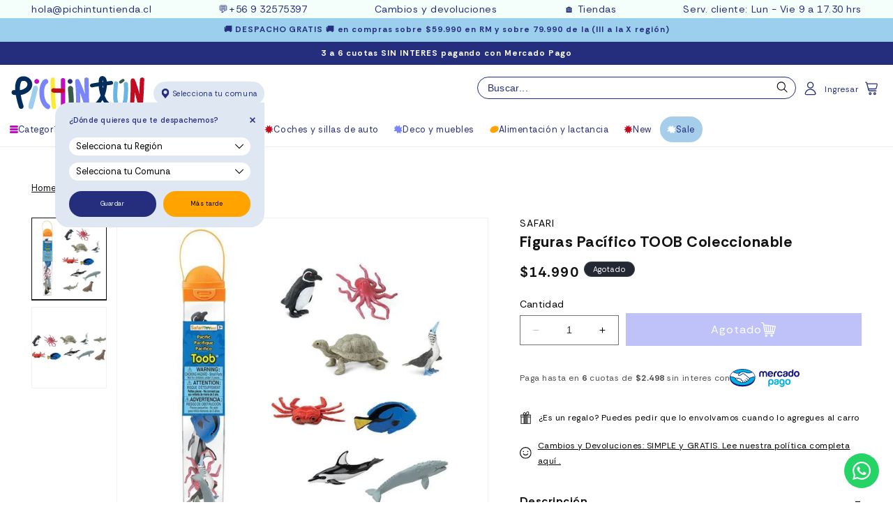

--- FILE ---
content_type: text/html; charset=utf-8
request_url: https://www.pichintun.com/products/figuras-pacifico-toob-coleccionable-safari
body_size: 68734
content:
<!doctype html>
<html class="no-js" lang="es">
  <head>
    <meta charset="utf-8">
    <meta http-equiv="X-UA-Compatible" content="IE=edge">
    <meta name="viewport" content="width=device-width, initial-scale=1, maximum-scale=1">
    <meta name="theme-color" content=""><link rel="icon" type="image/png" href="//www.pichintun.com/cdn/shop/files/Pichintun-favicon-P-circulo_a2bef181-f706-45e2-ba8b-7eeee1882d18.png?crop=center&height=32&v=1738749034&width=32"><link rel="preconnect" href="https://fonts.shopifycdn.com" crossorigin>


    


    <script src="//www.pichintun.com/cdn/shop/t/43/assets/constants.js?v=58251544750838685771739976873" defer="defer"></script>
    <script src="//www.pichintun.com/cdn/shop/t/43/assets/pubsub.js?v=158357773527763999511739976873" defer="defer"></script>
    <script src="//www.pichintun.com/cdn/shop/t/43/assets/global.js?v=174265002982414298401747234368" defer="defer"></script><script>window.performance && window.performance.mark && window.performance.mark('shopify.content_for_header.start');</script><meta name="google-site-verification" content="oSEucgsiksYT8Ho1kP5Hq-CZc3TMoW35qIoBhwylJAo">
<meta name="google-site-verification" content="Xd53Xi-f50vQ-jSPXYc02rTcohTRbSaKth3fj8vtX-c">
<meta name="facebook-domain-verification" content="fl1gzfg0lkxqcz94l1lca5ne6jkz97">
<meta id="shopify-digital-wallet" name="shopify-digital-wallet" content="/8101494842/digital_wallets/dialog">
<link rel="alternate" type="application/json+oembed" href="https://www.pichintun.com/products/figuras-pacifico-toob-coleccionable-safari.oembed">
<script async="async" src="/checkouts/internal/preloads.js?locale=es-CL"></script>
<script id="shopify-features" type="application/json">{"accessToken":"73db60b61a70588ec01539d2eb510e96","betas":["rich-media-storefront-analytics"],"domain":"www.pichintun.com","predictiveSearch":true,"shopId":8101494842,"locale":"es"}</script>
<script>var Shopify = Shopify || {};
Shopify.shop = "pichintun.myshopify.com";
Shopify.locale = "es";
Shopify.currency = {"active":"CLP","rate":"1.0"};
Shopify.country = "CL";
Shopify.theme = {"name":"NUEVA PLANTILLA lab51-theme-dawn-GAEA","id":142203224239,"schema_name":"Dawn51 - Lab51","schema_version":"5.12.14","theme_store_id":null,"role":"main"};
Shopify.theme.handle = "null";
Shopify.theme.style = {"id":null,"handle":null};
Shopify.cdnHost = "www.pichintun.com/cdn";
Shopify.routes = Shopify.routes || {};
Shopify.routes.root = "/";</script>
<script type="module">!function(o){(o.Shopify=o.Shopify||{}).modules=!0}(window);</script>
<script>!function(o){function n(){var o=[];function n(){o.push(Array.prototype.slice.apply(arguments))}return n.q=o,n}var t=o.Shopify=o.Shopify||{};t.loadFeatures=n(),t.autoloadFeatures=n()}(window);</script>
<script id="shop-js-analytics" type="application/json">{"pageType":"product"}</script>
<script defer="defer" async type="module" src="//www.pichintun.com/cdn/shopifycloud/shop-js/modules/v2/client.init-shop-cart-sync_-aut3ZVe.es.esm.js"></script>
<script defer="defer" async type="module" src="//www.pichintun.com/cdn/shopifycloud/shop-js/modules/v2/chunk.common_jR-HGkUL.esm.js"></script>
<script type="module">
  await import("//www.pichintun.com/cdn/shopifycloud/shop-js/modules/v2/client.init-shop-cart-sync_-aut3ZVe.es.esm.js");
await import("//www.pichintun.com/cdn/shopifycloud/shop-js/modules/v2/chunk.common_jR-HGkUL.esm.js");

  window.Shopify.SignInWithShop?.initShopCartSync?.({"fedCMEnabled":true,"windoidEnabled":true});

</script>
<script>(function() {
  var isLoaded = false;
  function asyncLoad() {
    if (isLoaded) return;
    isLoaded = true;
    var urls = ["https:\/\/cdn.nfcube.com\/f50c4fbc6971949e00b4125f87147a99.js?shop=pichintun.myshopify.com","https:\/\/loox.io\/widget\/E1xfnKKPmT\/loox.1666095761243.js?shop=pichintun.myshopify.com","\/\/searchserverapi1.com\/widgets\/shopify\/init.js?a=7j6a9V2r9e\u0026shop=pichintun.myshopify.com","https:\/\/cdn.shopify.com\/s\/files\/1\/0081\/0149\/4842\/t\/43\/assets\/yoast-active-script.js?v=1749583546\u0026shop=pichintun.myshopify.com"];
    for (var i = 0; i < urls.length; i++) {
      var s = document.createElement('script');
      s.type = 'text/javascript';
      s.async = true;
      s.src = urls[i];
      var x = document.getElementsByTagName('script')[0];
      x.parentNode.insertBefore(s, x);
    }
  };
  if(window.attachEvent) {
    window.attachEvent('onload', asyncLoad);
  } else {
    window.addEventListener('load', asyncLoad, false);
  }
})();</script>
<script id="__st">var __st={"a":8101494842,"offset":-10800,"reqid":"ffeac50b-e6c3-453b-a535-c6e6f3009bda-1769000091","pageurl":"www.pichintun.com\/products\/figuras-pacifico-toob-coleccionable-safari","u":"58cc1fcd773a","p":"product","rtyp":"product","rid":4517609734202};</script>
<script>window.ShopifyPaypalV4VisibilityTracking = true;</script>
<script id="captcha-bootstrap">!function(){'use strict';const t='contact',e='account',n='new_comment',o=[[t,t],['blogs',n],['comments',n],[t,'customer']],c=[[e,'customer_login'],[e,'guest_login'],[e,'recover_customer_password'],[e,'create_customer']],r=t=>t.map((([t,e])=>`form[action*='/${t}']:not([data-nocaptcha='true']) input[name='form_type'][value='${e}']`)).join(','),a=t=>()=>t?[...document.querySelectorAll(t)].map((t=>t.form)):[];function s(){const t=[...o],e=r(t);return a(e)}const i='password',u='form_key',d=['recaptcha-v3-token','g-recaptcha-response','h-captcha-response',i],f=()=>{try{return window.sessionStorage}catch{return}},m='__shopify_v',_=t=>t.elements[u];function p(t,e,n=!1){try{const o=window.sessionStorage,c=JSON.parse(o.getItem(e)),{data:r}=function(t){const{data:e,action:n}=t;return t[m]||n?{data:e,action:n}:{data:t,action:n}}(c);for(const[e,n]of Object.entries(r))t.elements[e]&&(t.elements[e].value=n);n&&o.removeItem(e)}catch(o){console.error('form repopulation failed',{error:o})}}const l='form_type',E='cptcha';function T(t){t.dataset[E]=!0}const w=window,h=w.document,L='Shopify',v='ce_forms',y='captcha';let A=!1;((t,e)=>{const n=(g='f06e6c50-85a8-45c8-87d0-21a2b65856fe',I='https://cdn.shopify.com/shopifycloud/storefront-forms-hcaptcha/ce_storefront_forms_captcha_hcaptcha.v1.5.2.iife.js',D={infoText:'Protegido por hCaptcha',privacyText:'Privacidad',termsText:'Términos'},(t,e,n)=>{const o=w[L][v],c=o.bindForm;if(c)return c(t,g,e,D).then(n);var r;o.q.push([[t,g,e,D],n]),r=I,A||(h.body.append(Object.assign(h.createElement('script'),{id:'captcha-provider',async:!0,src:r})),A=!0)});var g,I,D;w[L]=w[L]||{},w[L][v]=w[L][v]||{},w[L][v].q=[],w[L][y]=w[L][y]||{},w[L][y].protect=function(t,e){n(t,void 0,e),T(t)},Object.freeze(w[L][y]),function(t,e,n,w,h,L){const[v,y,A,g]=function(t,e,n){const i=e?o:[],u=t?c:[],d=[...i,...u],f=r(d),m=r(i),_=r(d.filter((([t,e])=>n.includes(e))));return[a(f),a(m),a(_),s()]}(w,h,L),I=t=>{const e=t.target;return e instanceof HTMLFormElement?e:e&&e.form},D=t=>v().includes(t);t.addEventListener('submit',(t=>{const e=I(t);if(!e)return;const n=D(e)&&!e.dataset.hcaptchaBound&&!e.dataset.recaptchaBound,o=_(e),c=g().includes(e)&&(!o||!o.value);(n||c)&&t.preventDefault(),c&&!n&&(function(t){try{if(!f())return;!function(t){const e=f();if(!e)return;const n=_(t);if(!n)return;const o=n.value;o&&e.removeItem(o)}(t);const e=Array.from(Array(32),(()=>Math.random().toString(36)[2])).join('');!function(t,e){_(t)||t.append(Object.assign(document.createElement('input'),{type:'hidden',name:u})),t.elements[u].value=e}(t,e),function(t,e){const n=f();if(!n)return;const o=[...t.querySelectorAll(`input[type='${i}']`)].map((({name:t})=>t)),c=[...d,...o],r={};for(const[a,s]of new FormData(t).entries())c.includes(a)||(r[a]=s);n.setItem(e,JSON.stringify({[m]:1,action:t.action,data:r}))}(t,e)}catch(e){console.error('failed to persist form',e)}}(e),e.submit())}));const S=(t,e)=>{t&&!t.dataset[E]&&(n(t,e.some((e=>e===t))),T(t))};for(const o of['focusin','change'])t.addEventListener(o,(t=>{const e=I(t);D(e)&&S(e,y())}));const B=e.get('form_key'),M=e.get(l),P=B&&M;t.addEventListener('DOMContentLoaded',(()=>{const t=y();if(P)for(const e of t)e.elements[l].value===M&&p(e,B);[...new Set([...A(),...v().filter((t=>'true'===t.dataset.shopifyCaptcha))])].forEach((e=>S(e,t)))}))}(h,new URLSearchParams(w.location.search),n,t,e,['guest_login'])})(!1,!0)}();</script>
<script integrity="sha256-4kQ18oKyAcykRKYeNunJcIwy7WH5gtpwJnB7kiuLZ1E=" data-source-attribution="shopify.loadfeatures" defer="defer" src="//www.pichintun.com/cdn/shopifycloud/storefront/assets/storefront/load_feature-a0a9edcb.js" crossorigin="anonymous"></script>
<script data-source-attribution="shopify.dynamic_checkout.dynamic.init">var Shopify=Shopify||{};Shopify.PaymentButton=Shopify.PaymentButton||{isStorefrontPortableWallets:!0,init:function(){window.Shopify.PaymentButton.init=function(){};var t=document.createElement("script");t.src="https://www.pichintun.com/cdn/shopifycloud/portable-wallets/latest/portable-wallets.es.js",t.type="module",document.head.appendChild(t)}};
</script>
<script data-source-attribution="shopify.dynamic_checkout.buyer_consent">
  function portableWalletsHideBuyerConsent(e){var t=document.getElementById("shopify-buyer-consent"),n=document.getElementById("shopify-subscription-policy-button");t&&n&&(t.classList.add("hidden"),t.setAttribute("aria-hidden","true"),n.removeEventListener("click",e))}function portableWalletsShowBuyerConsent(e){var t=document.getElementById("shopify-buyer-consent"),n=document.getElementById("shopify-subscription-policy-button");t&&n&&(t.classList.remove("hidden"),t.removeAttribute("aria-hidden"),n.addEventListener("click",e))}window.Shopify?.PaymentButton&&(window.Shopify.PaymentButton.hideBuyerConsent=portableWalletsHideBuyerConsent,window.Shopify.PaymentButton.showBuyerConsent=portableWalletsShowBuyerConsent);
</script>
<script data-source-attribution="shopify.dynamic_checkout.cart.bootstrap">document.addEventListener("DOMContentLoaded",(function(){function t(){return document.querySelector("shopify-accelerated-checkout-cart, shopify-accelerated-checkout")}if(t())Shopify.PaymentButton.init();else{new MutationObserver((function(e,n){t()&&(Shopify.PaymentButton.init(),n.disconnect())})).observe(document.body,{childList:!0,subtree:!0})}}));
</script>
<script id="sections-script" data-sections="header" defer="defer" src="//www.pichintun.com/cdn/shop/t/43/compiled_assets/scripts.js?v=80137"></script>
<script>window.performance && window.performance.mark && window.performance.mark('shopify.content_for_header.end');</script>


    <link rel="preconnect" href="https://fonts.googleapis.com">
    <link rel="preconnect" href="https://fonts.gstatic.com" crossorigin>
    <link href="https://fonts.googleapis.com/css2?family=Rethink+Sans:ital,wght@0,400..800;1,400..800&display=swap" rel="stylesheet">

    <style data-shopify>
      @font-face {
  font-family: Assistant;
  font-weight: 400;
  font-style: normal;
  font-display: swap;
  src: url("//www.pichintun.com/cdn/fonts/assistant/assistant_n4.9120912a469cad1cc292572851508ca49d12e768.woff2") format("woff2"),
       url("//www.pichintun.com/cdn/fonts/assistant/assistant_n4.6e9875ce64e0fefcd3f4446b7ec9036b3ddd2985.woff") format("woff");
}

      @font-face {
  font-family: Assistant;
  font-weight: 700;
  font-style: normal;
  font-display: swap;
  src: url("//www.pichintun.com/cdn/fonts/assistant/assistant_n7.bf44452348ec8b8efa3aa3068825305886b1c83c.woff2") format("woff2"),
       url("//www.pichintun.com/cdn/fonts/assistant/assistant_n7.0c887fee83f6b3bda822f1150b912c72da0f7b64.woff") format("woff");
}

      
      
      @font-face {
  font-family: Assistant;
  font-weight: 400;
  font-style: normal;
  font-display: swap;
  src: url("//www.pichintun.com/cdn/fonts/assistant/assistant_n4.9120912a469cad1cc292572851508ca49d12e768.woff2") format("woff2"),
       url("//www.pichintun.com/cdn/fonts/assistant/assistant_n4.6e9875ce64e0fefcd3f4446b7ec9036b3ddd2985.woff") format("woff");
}


      
        :root,
        .color-background-1 {
          --color-background: 255,255,255;
        
          --gradient-background: #ffffff;
        

        

        --color-foreground: 18,18,18;
        --color-background-contrast: 191,191,191;
        --color-shadow: 18,18,18;
        --color-button: 18,18,18;
        --color-button-text: 255,255,255;
        --color-secondary-button: 255,255,255;
        --color-secondary-button-text: 18,18,18;
        --color-link: 18,18,18;
        --color-badge-foreground: 18,18,18;
        --color-badge-background: 255,255,255;
        --color-badge-border: 18,18,18;
        --payment-terms-background-color: rgb(255 255 255);
      }
      
        
        .color-background-2 {
          --color-background: 243,243,243;
        
          --gradient-background: #f3f3f3;
        

        

        --color-foreground: 18,18,18;
        --color-background-contrast: 179,179,179;
        --color-shadow: 18,18,18;
        --color-button: 18,18,18;
        --color-button-text: 243,243,243;
        --color-secondary-button: 243,243,243;
        --color-secondary-button-text: 18,18,18;
        --color-link: 18,18,18;
        --color-badge-foreground: 18,18,18;
        --color-badge-background: 243,243,243;
        --color-badge-border: 18,18,18;
        --payment-terms-background-color: rgb(243 243 243);
      }
      
        
        .color-inverse {
          --color-background: 36,40,51;
        
          --gradient-background: #242833;
        

        

        --color-foreground: 255,255,255;
        --color-background-contrast: 47,52,66;
        --color-shadow: 18,18,18;
        --color-button: 255,255,255;
        --color-button-text: 0,0,0;
        --color-secondary-button: 36,40,51;
        --color-secondary-button-text: 255,255,255;
        --color-link: 255,255,255;
        --color-badge-foreground: 255,255,255;
        --color-badge-background: 36,40,51;
        --color-badge-border: 255,255,255;
        --payment-terms-background-color: rgb(36 40 51);
      }
      
        
        .color-accent-1 {
          --color-background: 0,0,0;
        
          --gradient-background: rgba(0,0,0,0);
        

        

        --color-foreground: 255,255,255;
        --color-background-contrast: 128,128,128;
        --color-shadow: 18,18,18;
        --color-button: 255,255,255;
        --color-button-text: 18,18,18;
        --color-secondary-button: 0,0,0;
        --color-secondary-button-text: 255,255,255;
        --color-link: 255,255,255;
        --color-badge-foreground: 255,255,255;
        --color-badge-background: 0,0,0;
        --color-badge-border: 255,255,255;
        --payment-terms-background-color: rgb(0 0 0);
      }
      
        
        .color-accent-2 {
          --color-background: 51,79,180;
        
          --gradient-background: #334fb4;
        

        

        --color-foreground: 255,255,255;
        --color-background-contrast: 23,35,81;
        --color-shadow: 18,18,18;
        --color-button: 255,255,255;
        --color-button-text: 51,79,180;
        --color-secondary-button: 51,79,180;
        --color-secondary-button-text: 255,255,255;
        --color-link: 255,255,255;
        --color-badge-foreground: 255,255,255;
        --color-badge-background: 51,79,180;
        --color-badge-border: 255,255,255;
        --payment-terms-background-color: rgb(51 79 180);
      }
      
        
        .color-scheme-142ac1e2-8852-4494-bc6a-c549ad81cf87 {
          --color-background: 255,255,255;
        
          --gradient-background: #ffffff;
        

        

        --color-foreground: 18,18,18;
        --color-background-contrast: 191,191,191;
        --color-shadow: 18,18,18;
        --color-button: 18,18,18;
        --color-button-text: 255,255,255;
        --color-secondary-button: 255,255,255;
        --color-secondary-button-text: 18,18,18;
        --color-link: 18,18,18;
        --color-badge-foreground: 18,18,18;
        --color-badge-background: 255,255,255;
        --color-badge-border: 18,18,18;
        --payment-terms-background-color: rgb(255 255 255);
      }
      
        
        .color-scheme-8de5228c-af32-494d-abab-a115f8f1d90a {
          --color-background: 156,207,237;
        
          --gradient-background: #9ccfed;
        

        

        --color-foreground: 36,46,125;
        --color-background-contrast: 48,155,217;
        --color-shadow: 18,18,18;
        --color-button: 18,18,18;
        --color-button-text: 255,255,255;
        --color-secondary-button: 156,207,237;
        --color-secondary-button-text: 18,18,18;
        --color-link: 18,18,18;
        --color-badge-foreground: 36,46,125;
        --color-badge-background: 156,207,237;
        --color-badge-border: 36,46,125;
        --payment-terms-background-color: rgb(156 207 237);
      }
      
        
        .color-scheme-beb57487-d690-4f68-9fc8-b57409746030 {
          --color-background: 255,255,255;
        
          --gradient-background: #ffffff;
        

        

        --color-foreground: 18,18,18;
        --color-background-contrast: 191,191,191;
        --color-shadow: 18,18,18;
        --color-button: 18,18,18;
        --color-button-text: 255,255,255;
        --color-secondary-button: 255,255,255;
        --color-secondary-button-text: 18,18,18;
        --color-link: 18,18,18;
        --color-badge-foreground: 18,18,18;
        --color-badge-background: 255,255,255;
        --color-badge-border: 18,18,18;
        --payment-terms-background-color: rgb(255 255 255);
      }
      
        
        .color-scheme-83445725-6112-4d87-898b-3abf72ebcaaa {
          --color-background: 255,255,255;
        
          --gradient-background: #ffffff;
        

        

        --color-foreground: 36,46,125;
        --color-background-contrast: 191,191,191;
        --color-shadow: 18,18,18;
        --color-button: 18,18,18;
        --color-button-text: 255,255,255;
        --color-secondary-button: 255,255,255;
        --color-secondary-button-text: 18,18,18;
        --color-link: 18,18,18;
        --color-badge-foreground: 36,46,125;
        --color-badge-background: 255,255,255;
        --color-badge-border: 36,46,125;
        --payment-terms-background-color: rgb(255 255 255);
      }
      
        
        .color-scheme-99320c90-e94f-4920-9872-4ae02055831e {
          --color-background: 194,13,194;
        
          --gradient-background: #c20dc2;
        

        

        --color-foreground: 255,255,255;
        --color-background-contrast: 75,5,75;
        --color-shadow: 194,13,194;
        --color-button: 194,13,194;
        --color-button-text: 255,255,255;
        --color-secondary-button: 194,13,194;
        --color-secondary-button-text: 194,13,194;
        --color-link: 194,13,194;
        --color-badge-foreground: 255,255,255;
        --color-badge-background: 194,13,194;
        --color-badge-border: 255,255,255;
        --payment-terms-background-color: rgb(194 13 194);
      }
      

      body, .color-background-1, .color-background-2, .color-inverse, .color-accent-1, .color-accent-2, .color-scheme-142ac1e2-8852-4494-bc6a-c549ad81cf87, .color-scheme-8de5228c-af32-494d-abab-a115f8f1d90a, .color-scheme-beb57487-d690-4f68-9fc8-b57409746030, .color-scheme-83445725-6112-4d87-898b-3abf72ebcaaa, .color-scheme-99320c90-e94f-4920-9872-4ae02055831e {
        color: rgba(var(--color-foreground), 0.75);
        background-color: rgb(var(--color-background));
      }

      :root {
        --font-body-family: "Rethink Sans", sans-serif;
        --font-body-style: normal;
        --font-body-weight: 400;
        --font-body-weight-bold: 700;

        --font-heading-family: "Rethink Sans", sans-serif;
        --font-heading-style: normal;
        --font-heading-weight: 700;

        --font-body-scale: 0.9;
        --font-heading-scale: 1.0;

        --media-padding: px;
        --media-border-opacity: 0.05;
        --media-border-width: 1px;
        --media-radius: 0px;
        --media-shadow-opacity: 0.0;
        --media-shadow-horizontal-offset: 0px;
        --media-shadow-vertical-offset: 4px;
        --media-shadow-blur-radius: 5px;
        --media-shadow-visible: 0;

        --page-width: 150rem;
        --page-width-margin: 0rem;

        --product-card-image-padding: 0.0rem;
        --product-card-corner-radius: 0.0rem;
        --product-card-text-alignment: left;
        --product-card-border-width: 0.0rem;
        --product-card-border-opacity: 0.1;
        --product-card-shadow-opacity: 0.0;
        --product-card-shadow-visible: 0;
        --product-card-shadow-horizontal-offset: 0.0rem;
        --product-card-shadow-vertical-offset: 0.4rem;
        --product-card-shadow-blur-radius: 0.5rem;

        --collection-card-image-padding: 0.0rem;
        --collection-card-corner-radius: 0.0rem;
        --collection-card-text-alignment: left;
        --collection-card-border-width: 0.0rem;
        --collection-card-border-opacity: 0.1;
        --collection-card-shadow-opacity: 0.0;
        --collection-card-shadow-visible: 0;
        --collection-card-shadow-horizontal-offset: 0.0rem;
        --collection-card-shadow-vertical-offset: 0.4rem;
        --collection-card-shadow-blur-radius: 0.5rem;

        --blog-card-image-padding: 0.0rem;
        --blog-card-corner-radius: 0.0rem;
        --blog-card-text-alignment: left;
        --blog-card-border-width: 0.0rem;
        --blog-card-border-opacity: 0.1;
        --blog-card-shadow-opacity: 0.0;
        --blog-card-shadow-visible: 0;
        --blog-card-shadow-horizontal-offset: 0.0rem;
        --blog-card-shadow-vertical-offset: 0.4rem;
        --blog-card-shadow-blur-radius: 0.5rem;

        --badge-corner-radius: 4.0rem;

        --popup-border-width: 1px;
        --popup-border-opacity: 0.1;
        --popup-corner-radius: 0px;
        --popup-shadow-opacity: 0.0;
        --popup-shadow-horizontal-offset: 0px;
        --popup-shadow-vertical-offset: 4px;
        --popup-shadow-blur-radius: 5px;

        --drawer-border-width: 1px;
        --drawer-border-opacity: 0.1;
        --drawer-shadow-opacity: 0.0;
        --drawer-shadow-horizontal-offset: 0px;
        --drawer-shadow-vertical-offset: 4px;
        --drawer-shadow-blur-radius: 5px;

        --spacing-sections-desktop: 0px;
        --spacing-sections-mobile: 0px;

        --grid-desktop-vertical-spacing: 8px;
        --grid-desktop-horizontal-spacing: 8px;
        --grid-mobile-vertical-spacing: 4px;
        --grid-mobile-horizontal-spacing: 4px;

        --text-boxes-border-opacity: 0.1;
        --text-boxes-border-width: 0px;
        --text-boxes-radius: 0px;
        --text-boxes-shadow-opacity: 0.0;
        --text-boxes-shadow-visible: 0;
        --text-boxes-shadow-horizontal-offset: 0px;
        --text-boxes-shadow-vertical-offset: 4px;
        --text-boxes-shadow-blur-radius: 5px;

        --buttons-radius: 0px;
        --buttons-radius-outset: 0px;
        --buttons-border-width: 0px;
        --buttons-border-opacity: 1.0;
        --buttons-shadow-opacity: 0.0;
        --buttons-shadow-visible: 0;
        --buttons-shadow-horizontal-offset: 0px;
        --buttons-shadow-vertical-offset: 4px;
        --buttons-shadow-blur-radius: 5px;
        --buttons-border-offset: 0px;

        --inputs-radius: 0px;
        --inputs-border-width: 1px;
        --inputs-border-opacity: 0.55;
        --inputs-shadow-opacity: 0.0;
        --inputs-shadow-horizontal-offset: 0px;
        --inputs-margin-offset: 0px;
        --inputs-shadow-vertical-offset: 4px;
        --inputs-shadow-blur-radius: 5px;
        --inputs-radius-outset: 0px;

        --variant-pills-radius: 40px;
        --variant-pills-border-width: 1px;
        --variant-pills-border-opacity: 0.55;
        --variant-pills-shadow-opacity: 0.0;
        --variant-pills-shadow-horizontal-offset: 0px;
        --variant-pills-shadow-vertical-offset: 4px;
        --variant-pills-shadow-blur-radius: 5px;

        /*** L A B 5 1   N U E V O ***/

        /* Botón Primario */

        --button_back_color: #7c85f2;
        --button_border_color: 124, 133, 242;
        --button_text_color: #ffffff;
        --button_shadow_color: 255, 255, 255;

        --button_back_color_hover: #c0c7f6;
        --button_border_color_hover: 192, 199, 246;
        --button_text_color_hover: #fcfcfc;
        --button_shadow_color_hover: 255, 255, 255;

        /* Botón Secundario */

        --secondary_button_back_color: #7c85f2;
        --secondary_button_border_color: 0, 0, 0;
        --secondary_button_text_color: #ffffff;
        --secondary_button_shadow_color: 0, 0, 0;

        --secondary_button_back_color_hover: #c0c7f6;
        --secondary_button_border_color_hover: 192, 199, 246;
        --secondary_button_text_color_hover: #ffffff;
        --secondary_button_shadow_color_hover: 0, 0, 0;

        /* Offset Hover */

        --shadow-horizontal-offset-hover: 10px;
        --shadow-vertical-offset-hover: 10px;

        /* Pills Colors */

        --pills_border_color: 243, 200, 175;
        --pills_background_color: #f3c8af;
        --pills_text_color: #000000;
        --pills_shadow_color: 0, 0, 0;

        --pills_border_color_hover: 209, 106, 29;
        --pills_background_color_hover: #d16a1d;
        --pills_text_color_hover: #ffffff;
        --pills_shadow_color_hover: 0, 0, 0;

        --pills_border_color_checked: 209, 106, 29;
        --pills_background_color_checked: #d16a1d;
        --pills_text_color_checked: #ffffff;
        --pills_shadow_color_checked: 0, 0, 0;

        /* Input Colors */

        --inputs_background_color: #ffffff;
        --inputs_border_color: 0, 0, 0;
        --inputs_text_color: #000000;
        --inputs_shadow_color: 0, 0, 0;

        --inputs_background_color_hover: #f2f2f2;
        --inputs_border_color_hover: 0, 0, 0;
        --inputs_text_color_hover: #000000;
        --inputs_shadow_color_hover: 0, 0, 0;

        /* Card Colors */

        --card_border_color: 255, 248, 245;

        /* Fam Colors*/

        --fam_border_color: #5D5D5D;
        --fam_border_color_select: #000000;
        --fam_collection_image_size: 100%;
        --fam_product_toggle_background: #5D5D5D;
        --fam_product_toggle_color: #ffffff;
      }

      *,
      *::before,
      *::after {
        box-sizing: inherit;
      }

      html {
        box-sizing: border-box;
        font-size: calc(var(--font-body-scale) * 62.5%);
        height: 100%;
      }

      body {
        display: grid;
        grid-template-rows: auto auto 1fr auto;
        grid-template-columns: 100%;
        min-height: 100%;
        margin: 0;
        font-size: 1.5rem;
        letter-spacing: 0.06rem;
        line-height: calc(1 + 0.8 / var(--font-body-scale));
        font-family: var(--font-body-family);
        font-style: var(--font-body-style);
        font-weight: var(--font-body-weight);
      }

      @media screen and (min-width: 750px) {
        body {
          font-size: 1.6rem;
        }
      }
    </style>

    <link href="//www.pichintun.com/cdn/shop/t/43/assets/lab51-grid.css?v=27473631993031411921739976873" rel="stylesheet" type="text/css" media="all" />
    <link href="//www.pichintun.com/cdn/shop/t/43/assets/base.css?v=36232175148822782541753108823" rel="stylesheet" type="text/css" media="all" />

      <link rel="preload" as="font" href="//www.pichintun.com/cdn/fonts/assistant/assistant_n4.9120912a469cad1cc292572851508ca49d12e768.woff2" type="font/woff2" crossorigin>
      

      <link rel="preload" as="font" href="//www.pichintun.com/cdn/fonts/assistant/assistant_n4.9120912a469cad1cc292572851508ca49d12e768.woff2" type="font/woff2" crossorigin>
      
<link
        rel="stylesheet"
        href="//www.pichintun.com/cdn/shop/t/43/assets/component-predictive-search.css?v=146667546555085180871739976873"
        media="print"
        onload="this.media='all'"
      ><script>
      document.documentElement.className = document.documentElement.className.replace('no-js', 'js');
      if (Shopify.designMode) {
        document.documentElement.classList.add('shopify-design-mode');
      }
    </script>
    <link rel="stylesheet" href="https://cdn.jsdelivr.net/npm/swiper@9/swiper-bundle.min.css">
    <script src="https://cdn.jsdelivr.net/npm/swiper@9/swiper-bundle.min.js"></script>
    <script src="https://ajax.googleapis.com/ajax/libs/jquery/2.2.4/jquery.min.js"></script>
  <!-- BEGIN app block: shopify://apps/power-tools-filter-menu/blocks/fonts/6ae6bf19-7d76-44e9-9e0e-5df155960acd --><!-- BEGIN app snippet: filter-menu-fonts-css --><style>
  
  
  
  .filter-group h4 {
    font-size: 13px;
    
    font-weight: 600;
  }
  .filter-group.pt-accordion-group h4:after {
    line-height: 17px;
  }
  .pt-filter-drawer .pt-filter-drawer-header {
    font-size: 13px;
    
    font-weight: 600;
  }
  .filter-group li a, .filter-group li a:visited, .filter-group .collection-count {
    font-size: 13px;
    
    font-weight: 100;
  }
  .filter-group li div {
    line-height: 30px;
  }
  .filter-menu-none-selected li a, .has_collection_counts a {
    margin-right: 32.5px;
  }
  
  .filter-menu .pt-display-dropdown .menu-trigger {
    font-size: 13px;
    
    font-weight: 100;
    padding: 0 26px 0 15px;
    line-height: 24px;
    height: 26px;
  }
  .pt-display-smallbox ul li .collection-name {
    font-size: 13px;
  }
</style>
<!-- END app snippet -->
<!-- END app block --><!-- BEGIN app block: shopify://apps/power-tools-filter-menu/blocks/accordions/6ae6bf19-7d76-44e9-9e0e-5df155960acd --><script>
  (window.powerToolsSettings = window.powerToolsSettings || {}).groupClasses = (window.powerToolsSettings.groupClasses || []).concat(["pt-accordion-group","pt-group-expanded"]);
  (window.powerToolsSettings = window.powerToolsSettings || {}).selectedClasses = (window.powerToolsSettings.selectedClasses || []).concat("pt-group-expanded");</script>
<!-- END app block --><!-- BEGIN app block: shopify://apps/yoast-seo/blocks/metatags/7c777011-bc88-4743-a24e-64336e1e5b46 -->
<!-- This site is optimized with Yoast SEO for Shopify -->
<title>Figuras Pacífico TOOB Coleccionable - SAFARI - Pichintun</title>
<meta name="description" content="Descubre las &quot;Figuras Pacífico TOOB Coleccionable&quot; de SAFARI, disponible en Pichintun. Estas fascinantes figuras representan la diversidad de vida en el Océano Pacífico. Incluye animales como la ballena gris, una tortuga, un delfín, y otros." />
<link rel="canonical" href="https://www.pichintun.com/products/figuras-pacifico-toob-coleccionable-safari" />
<meta name="robots" content="index, follow, max-image-preview:large, max-snippet:-1, max-video-preview:-1" />
<meta property="og:site_name" content="Pichintun" />
<meta property="og:url" content="https://www.pichintun.com/products/figuras-pacifico-toob-coleccionable-safari" />
<meta property="og:locale" content="es_ES" />
<meta property="og:type" content="product" />
<meta property="og:title" content="Figuras Pacífico TOOB Coleccionable - SAFARI - Pichintun" />
<meta property="og:description" content="Descubre las &quot;Figuras Pacífico TOOB Coleccionable&quot; de SAFARI, disponible en Pichintun. Estas fascinantes figuras representan la diversidad de vida en el Océano Pacífico. Incluye animales como la ballena gris, una tortuga, un delfín, y otros." />
<meta property="og:image" content="https://www.pichintun.com/cdn/shop/products/safari-animales-y-dinosaurios-coleccionables-figuras-pacifico-toob-coleccionable-sa100308-14109469999162.jpg?v=1600832278" />
<meta property="og:image:height" content="1000" />
<meta property="og:image:width" content="1000" />
<meta property="og:availability" content="outofstock" />
<meta property="product:availability" content="out of stock" />
<meta property="product:condition" content="new" />
<meta property="product:price:amount" content="14990.0" />
<meta property="product:price:currency" content="CLP" />
<meta property="product:retailer_item_id" content="SA100308" />
<meta name="twitter:card" content="summary_large_image" />
<script type="application/ld+json" id="yoast-schema-graph">
{
  "@context": "https://schema.org",
  "@graph": [
    {
      "@type": "WebSite",
      "@id": "https://www.pichintun.com/#/schema/website/1",
      "url": "https://www.pichintun.com",
      "name": "Pichintun",
      "potentialAction": {
        "@type": "SearchAction",
        "target": "https://www.pichintun.com/search?q={search_term_string}",
        "query-input": "required name=search_term_string"
      },
      "inLanguage": "es"
    },
    {
      "@type": "ItemPage",
      "@id": "https:\/\/www.pichintun.com\/products\/figuras-pacifico-toob-coleccionable-safari",
      "name": "Figuras Pacífico TOOB Coleccionable - SAFARI - Pichintun",
      "description": "Descubre las \u0026quot;Figuras Pacífico TOOB Coleccionable\u0026quot; de SAFARI, disponible en Pichintun. Estas fascinantes figuras representan la diversidad de vida en el Océano Pacífico. Incluye animales como la ballena gris, una tortuga, un delfín, y otros.",
      "datePublished": "2020-07-22T19:57:03-04:00",
      "breadcrumb": {
        "@id": "https:\/\/www.pichintun.com\/products\/figuras-pacifico-toob-coleccionable-safari\/#\/schema\/breadcrumb"
      },
      "primaryImageOfPage": {
        "@id": "https://www.pichintun.com/#/schema/ImageObject/6456745001018"
      },
      "image": [{
        "@id": "https://www.pichintun.com/#/schema/ImageObject/6456745001018"
      }],
      "isPartOf": {
        "@id": "https://www.pichintun.com/#/schema/website/1"
      },
      "url": "https:\/\/www.pichintun.com\/products\/figuras-pacifico-toob-coleccionable-safari"
    },
    {
      "@type": "ImageObject",
      "@id": "https://www.pichintun.com/#/schema/ImageObject/6456745001018",
      "caption": "SAFARI Animales y Dinosaurios Coleccionables Figuras Pacífico TOOB Coleccionable SA100308",
      "inLanguage": "es",
      "width": 1000,
      "height": 1000,
      "url": "https:\/\/www.pichintun.com\/cdn\/shop\/products\/safari-animales-y-dinosaurios-coleccionables-figuras-pacifico-toob-coleccionable-sa100308-14109469999162.jpg?v=1600832278",
      "contentUrl": "https:\/\/www.pichintun.com\/cdn\/shop\/products\/safari-animales-y-dinosaurios-coleccionables-figuras-pacifico-toob-coleccionable-sa100308-14109469999162.jpg?v=1600832278"
    },
    {
      "@type": "ProductGroup",
      "@id": "https:\/\/www.pichintun.com\/products\/figuras-pacifico-toob-coleccionable-safari\/#\/schema\/Product",
      "brand": [{
        "@type": "Brand",
        "name": "SAFARI"
      }],
      "mainEntityOfPage": {
        "@id": "https:\/\/www.pichintun.com\/products\/figuras-pacifico-toob-coleccionable-safari"
      },
      "name": "Figuras Pacífico TOOB Coleccionable",
      "description": "Descubre las \u0026quot;Figuras Pacífico TOOB Coleccionable\u0026quot; de SAFARI, disponible en Pichintun. Estas fascinantes figuras representan la diversidad de vida en el Océano Pacífico. Incluye animales como la ballena gris, una tortuga, un delfín, y otros.",
      "image": [{
        "@id": "https://www.pichintun.com/#/schema/ImageObject/6456745001018"
      }],
      "productGroupID": "4517609734202",
      "hasVariant": [
        {
          "@type": "Product",
          "@id": "https://www.pichintun.com/#/schema/Product/31833325436986",
          "name": "Figuras Pacífico TOOB Coleccionable",
          "sku": "SA100308",
          "gtin": "095866003579",
          "image": [{
            "@id": "https://www.pichintun.com/#/schema/ImageObject/6456745001018"
          }],
          "offers": {
            "@type": "Offer",
            "@id": "https://www.pichintun.com/#/schema/Offer/31833325436986",
            "availability": "https://schema.org/OutOfStock",
            "priceSpecification": {
              "@type": "UnitPriceSpecification",
              "valueAddedTaxIncluded": true,
              "price": 14990.0,
              "priceCurrency": "CLP"
            },
            "url": "https:\/\/www.pichintun.com\/products\/figuras-pacifico-toob-coleccionable-safari",
            "checkoutPageURLTemplate": "https:\/\/www.pichintun.com\/cart\/add?id=31833325436986\u0026quantity=1"
          }
        }
      ],
      "url": "https:\/\/www.pichintun.com\/products\/figuras-pacifico-toob-coleccionable-safari"
    },
    {
      "@type": "BreadcrumbList",
      "@id": "https:\/\/www.pichintun.com\/products\/figuras-pacifico-toob-coleccionable-safari\/#\/schema\/breadcrumb",
      "itemListElement": [
        {
          "@type": "ListItem",
          "name": "Pichintun",
          "item": "https:\/\/www.pichintun.com",
          "position": 1
        },
        {
          "@type": "ListItem",
          "name": "Figuras Pacífico TOOB Coleccionable",
          "position": 2
        }
      ]
    }

  ]}
</script>
<!--/ Yoast SEO -->
<!-- END app block --><!-- BEGIN app block: shopify://apps/klaviyo-email-marketing-sms/blocks/klaviyo-onsite-embed/2632fe16-c075-4321-a88b-50b567f42507 -->












  <script async src="https://static.klaviyo.com/onsite/js/TuiYQD/klaviyo.js?company_id=TuiYQD"></script>
  <script>!function(){if(!window.klaviyo){window._klOnsite=window._klOnsite||[];try{window.klaviyo=new Proxy({},{get:function(n,i){return"push"===i?function(){var n;(n=window._klOnsite).push.apply(n,arguments)}:function(){for(var n=arguments.length,o=new Array(n),w=0;w<n;w++)o[w]=arguments[w];var t="function"==typeof o[o.length-1]?o.pop():void 0,e=new Promise((function(n){window._klOnsite.push([i].concat(o,[function(i){t&&t(i),n(i)}]))}));return e}}})}catch(n){window.klaviyo=window.klaviyo||[],window.klaviyo.push=function(){var n;(n=window._klOnsite).push.apply(n,arguments)}}}}();</script>

  
    <script id="viewed_product">
      if (item == null) {
        var _learnq = _learnq || [];

        var MetafieldReviews = null
        var MetafieldYotpoRating = null
        var MetafieldYotpoCount = null
        var MetafieldLooxRating = null
        var MetafieldLooxCount = null
        var okendoProduct = null
        var okendoProductReviewCount = null
        var okendoProductReviewAverageValue = null
        try {
          // The following fields are used for Customer Hub recently viewed in order to add reviews.
          // This information is not part of __kla_viewed. Instead, it is part of __kla_viewed_reviewed_items
          MetafieldReviews = {};
          MetafieldYotpoRating = null
          MetafieldYotpoCount = null
          MetafieldLooxRating = null
          MetafieldLooxCount = null

          okendoProduct = null
          // If the okendo metafield is not legacy, it will error, which then requires the new json formatted data
          if (okendoProduct && 'error' in okendoProduct) {
            okendoProduct = null
          }
          okendoProductReviewCount = okendoProduct ? okendoProduct.reviewCount : null
          okendoProductReviewAverageValue = okendoProduct ? okendoProduct.reviewAverageValue : null
        } catch (error) {
          console.error('Error in Klaviyo onsite reviews tracking:', error);
        }

        var item = {
          Name: "Figuras Pacífico TOOB Coleccionable",
          ProductID: 4517609734202,
          Categories: ["3 a 5 años","5 a 7 años","All","Animales y dinosaurios coleccionables","Bajo $15.000","COLECCIONISTA","Descuentos Bruder , Schleich y más","Juguetería y mas","Juguetes","Los animales de Safari se estan yendo todos","Marcas Propias Pichintun","Newest Products","PRODUCTOS SIN DESCUENTO","revision precio","Safari","Sin descuento","SPO-filter-cee5b992b0d8b661e96cfd7c427e3b13","SPO-filter-eb4e4ad52867b6f4d95f01cd2a8f1c8a","Todas las Categorías","Todas las Edades","Todas las Marcas","Todo lo que esta volando para Navidad"],
          ImageURL: "https://www.pichintun.com/cdn/shop/products/safari-animales-y-dinosaurios-coleccionables-figuras-pacifico-toob-coleccionable-sa100308-14109469999162_grande.jpg?v=1600832278",
          URL: "https://www.pichintun.com/products/figuras-pacifico-toob-coleccionable-safari",
          Brand: "SAFARI",
          Price: "$14.990",
          Value: "14,990",
          CompareAtPrice: "$0"
        };
        _learnq.push(['track', 'Viewed Product', item]);
        _learnq.push(['trackViewedItem', {
          Title: item.Name,
          ItemId: item.ProductID,
          Categories: item.Categories,
          ImageUrl: item.ImageURL,
          Url: item.URL,
          Metadata: {
            Brand: item.Brand,
            Price: item.Price,
            Value: item.Value,
            CompareAtPrice: item.CompareAtPrice
          },
          metafields:{
            reviews: MetafieldReviews,
            yotpo:{
              rating: MetafieldYotpoRating,
              count: MetafieldYotpoCount,
            },
            loox:{
              rating: MetafieldLooxRating,
              count: MetafieldLooxCount,
            },
            okendo: {
              rating: okendoProductReviewAverageValue,
              count: okendoProductReviewCount,
            }
          }
        }]);
      }
    </script>
  




  <script>
    window.klaviyoReviewsProductDesignMode = false
  </script>







<!-- END app block --><!-- BEGIN app block: shopify://apps/frequently-bought/blocks/app-embed-block/b1a8cbea-c844-4842-9529-7c62dbab1b1f --><script>
    window.codeblackbelt = window.codeblackbelt || {};
    window.codeblackbelt.shop = window.codeblackbelt.shop || 'pichintun.myshopify.com';
    
        window.codeblackbelt.productId = 4517609734202;</script><script src="//cdn.codeblackbelt.com/widgets/frequently-bought-together/main.min.js?version=2026012109-0300" async></script>
 <!-- END app block --><!-- BEGIN app block: shopify://apps/power-tools-filter-menu/blocks/colors/6ae6bf19-7d76-44e9-9e0e-5df155960acd --><script>
  (window.powerToolsSettings = window.powerToolsSettings || {}).classes = (window.powerToolsSettings.classes || []).concat(["swatch-type-swatch"]);
</script>
<!-- BEGIN app snippet: filter-menu-colors-css --><style>
  .pt_hidden_by_embed { display: none!important; }

  .filter-menu {
    background-color: rgba(0,0,0,0);
    border-radius: 3px;
    padding: 0px;
    border: 1px solid rgba(0,0,0,0);
  }
  .filter-group .filter-clear {
    background-color: #eeeeee;
    color: #222222;
  }
  .filter-group .filter-clear:hover {
    background-color: #dddddd;
    color: #222222;
  }
  .filter-group h4 {
    color: #242e7d;
    border-bottom: 1px solid #dfe7f2;
  }
  .filter-group + .filter-group h4 {
    border-top: 1px solid rgba(0,0,0,0);
  }
  .filter-group li a {
    text-indent: -21px;
    padding-left: 21px;
  }
  .filter-group li a, .filter-group li a:visited, .filter-group .collection-count {
    color: #222222;
  }
  .filter-group .collection-count {
    color: #888888;
  }
  .filter-group li.selected a {
    color: #333333;
  }
  .filter-group li:hover a {
    color: #444444;
  }
  i.check-icon,
  .pt-display-dropdown .filter-clear,
  .pt-display-dropdown .menu-trigger:after,
  .filter-group h4:after {
    color: #888888;
  }
  .selected i.check-icon {
    color: #444444;
  }
  i.check-icon:before,
  .pt-display-dropdown .filter-clear:before {
    content: "\e824";
    vertical-align: middle;
    height: 17px;
    line-height: 17px;
    width: 17px;
    font-size: 15px;
  }
  .is-safari i.check-icon:before {
    vertical-align: bottom;
  }
  a:hover i.check-icon:before {
    content: "\e825";
  }
  .selected i.check-icon:before {
    content: "\e826";
  }
  .selected a:hover i.check-icon:before {
    content: "\e827";
  }
  
  .pt-display-swatch ul li .collection-name {
    min-height: 17px;
  
    width: 31px;
    min-height: 31px;
  
  }
  .pt-display-swatch i.check-icon:before {
    content: "\e812";
  
    height: 31px;
    line-height: 31px;
    width: 31px;
    font-size: 29px;
  
  }
  .pt-display-swatch a:hover i.check-icon:before {
    content: "\e813";
  }
  .pt-display-swatch .selected i.check-icon:before {
    content: "\e814";
  }
  .pt-display-swatch .selected a:hover i.check-icon:before {
    content: "\e815";
  }.pt-display-swatch ul .filter-active-color-royal-blue .collection-name .check-icon,
  .pt-display-swatch ul .filter-active-colour-royal-blue .collection-name .check-icon,
  .pt-display-swatch ul .filter-active-royal-blue .collection-name .check-icon,
  .pt-display-swatch ul .filter-active-color_royal-blue .collection-name .check-icon,
  .pt-display-swatch ul .filter-active-colour_royal-blue .collection-name .check-icon {
    color: #4169e1;
  }.pt-display-swatch ul .filter-active-color-ivory .collection-name .check-icon,
  .pt-display-swatch ul .filter-active-colour-ivory .collection-name .check-icon,
  .pt-display-swatch ul .filter-active-ivory .collection-name .check-icon,
  .pt-display-swatch ul .filter-active-color_ivory .collection-name .check-icon,
  .pt-display-swatch ul .filter-active-colour_ivory .collection-name .check-icon {
    color: #FFFFF0;
  }.pt-display-swatch ul .filter-active-color-lavender .collection-name .check-icon,
  .pt-display-swatch ul .filter-active-colour-lavender .collection-name .check-icon,
  .pt-display-swatch ul .filter-active-lavender .collection-name .check-icon,
  .pt-display-swatch ul .filter-active-color_lavender .collection-name .check-icon,
  .pt-display-swatch ul .filter-active-colour_lavender .collection-name .check-icon {
    color: #E6E6FA;
  }.pt-display-swatch ul .filter-active-color-lilac .collection-name .check-icon,
  .pt-display-swatch ul .filter-active-colour-lilac .collection-name .check-icon,
  .pt-display-swatch ul .filter-active-lilac .collection-name .check-icon,
  .pt-display-swatch ul .filter-active-color_lilac .collection-name .check-icon,
  .pt-display-swatch ul .filter-active-colour_lilac .collection-name .check-icon {
    color: #c8a2c8;
  }.pt-display-swatch ul .filter-active-color-plum .collection-name .check-icon,
  .pt-display-swatch ul .filter-active-colour-plum .collection-name .check-icon,
  .pt-display-swatch ul .filter-active-plum .collection-name .check-icon,
  .pt-display-swatch ul .filter-active-color_plum .collection-name .check-icon,
  .pt-display-swatch ul .filter-active-colour_plum .collection-name .check-icon {
    color: #DDA0DD;
  }.pt-display-swatch ul .filter-active-color-fuchsia .collection-name .check-icon,
  .pt-display-swatch ul .filter-active-colour-fuchsia .collection-name .check-icon,
  .pt-display-swatch ul .filter-active-fuchsia .collection-name .check-icon,
  .pt-display-swatch ul .filter-active-color_fuchsia .collection-name .check-icon,
  .pt-display-swatch ul .filter-active-colour_fuchsia .collection-name .check-icon {
    color: #FF00FF;
  }.pt-display-swatch ul .filter-active-color-magenta .collection-name .check-icon,
  .pt-display-swatch ul .filter-active-colour-magenta .collection-name .check-icon,
  .pt-display-swatch ul .filter-active-magenta .collection-name .check-icon,
  .pt-display-swatch ul .filter-active-color_magenta .collection-name .check-icon,
  .pt-display-swatch ul .filter-active-colour_magenta .collection-name .check-icon {
    color: #FF00FF;
  }.pt-display-swatch ul .filter-active-color-indigo .collection-name .check-icon,
  .pt-display-swatch ul .filter-active-colour-indigo .collection-name .check-icon,
  .pt-display-swatch ul .filter-active-indigo .collection-name .check-icon,
  .pt-display-swatch ul .filter-active-color_indigo .collection-name .check-icon,
  .pt-display-swatch ul .filter-active-colour_indigo .collection-name .check-icon {
    color: #4B0082;
  }.pt-display-swatch ul .filter-active-color-peach .collection-name .check-icon,
  .pt-display-swatch ul .filter-active-colour-peach .collection-name .check-icon,
  .pt-display-swatch ul .filter-active-peach .collection-name .check-icon,
  .pt-display-swatch ul .filter-active-color_peach .collection-name .check-icon,
  .pt-display-swatch ul .filter-active-colour_peach .collection-name .check-icon {
    color: #FFDAB9;
  }.pt-display-swatch ul .filter-active-color-grape .collection-name .check-icon,
  .pt-display-swatch ul .filter-active-colour-grape .collection-name .check-icon,
  .pt-display-swatch ul .filter-active-grape .collection-name .check-icon,
  .pt-display-swatch ul .filter-active-color_grape .collection-name .check-icon,
  .pt-display-swatch ul .filter-active-colour_grape .collection-name .check-icon {
    color: #8B008B;
  }.pt-display-swatch ul .filter-active-color-teal .collection-name .check-icon,
  .pt-display-swatch ul .filter-active-colour-teal .collection-name .check-icon,
  .pt-display-swatch ul .filter-active-teal .collection-name .check-icon,
  .pt-display-swatch ul .filter-active-color_teal .collection-name .check-icon,
  .pt-display-swatch ul .filter-active-colour_teal .collection-name .check-icon {
    color: #008080;
  }.pt-display-swatch ul .filter-active-color-cyan .collection-name .check-icon,
  .pt-display-swatch ul .filter-active-colour-cyan .collection-name .check-icon,
  .pt-display-swatch ul .filter-active-cyan .collection-name .check-icon,
  .pt-display-swatch ul .filter-active-color_cyan .collection-name .check-icon,
  .pt-display-swatch ul .filter-active-colour_cyan .collection-name .check-icon {
    color: #00FFFF;
  }.pt-display-swatch ul .filter-active-color-champagne .collection-name .check-icon,
  .pt-display-swatch ul .filter-active-colour-champagne .collection-name .check-icon,
  .pt-display-swatch ul .filter-active-champagne .collection-name .check-icon,
  .pt-display-swatch ul .filter-active-color_champagne .collection-name .check-icon,
  .pt-display-swatch ul .filter-active-colour_champagne .collection-name .check-icon {
    color: #fad6a5;
  }.pt-display-swatch ul .filter-active-color-beige .collection-name .check-icon,
  .pt-display-swatch ul .filter-active-colour-beige .collection-name .check-icon,
  .pt-display-swatch ul .filter-active-beige .collection-name .check-icon,
  .pt-display-swatch ul .filter-active-color_beige .collection-name .check-icon,
  .pt-display-swatch ul .filter-active-colour_beige .collection-name .check-icon {
    color: #e4caab;
  }.pt-display-swatch ul .filter-active-color-black .collection-name .check-icon,
  .pt-display-swatch ul .filter-active-colour-black .collection-name .check-icon,
  .pt-display-swatch ul .filter-active-black .collection-name .check-icon,
  .pt-display-swatch ul .filter-active-color_black .collection-name .check-icon,
  .pt-display-swatch ul .filter-active-colour_black .collection-name .check-icon {
    color: #222;
  }.pt-display-swatch ul .filter-active-color-blue .collection-name .check-icon,
  .pt-display-swatch ul .filter-active-colour-blue .collection-name .check-icon,
  .pt-display-swatch ul .filter-active-blue .collection-name .check-icon,
  .pt-display-swatch ul .filter-active-color_blue .collection-name .check-icon,
  .pt-display-swatch ul .filter-active-colour_blue .collection-name .check-icon {
    color: #5566FF;
  }.pt-display-swatch ul .filter-active-color-brown .collection-name .check-icon,
  .pt-display-swatch ul .filter-active-colour-brown .collection-name .check-icon,
  .pt-display-swatch ul .filter-active-brown .collection-name .check-icon,
  .pt-display-swatch ul .filter-active-color_brown .collection-name .check-icon,
  .pt-display-swatch ul .filter-active-colour_brown .collection-name .check-icon {
    color: #7a4a38;
  }.pt-display-swatch ul .filter-active-color-camel .collection-name .check-icon,
  .pt-display-swatch ul .filter-active-colour-camel .collection-name .check-icon,
  .pt-display-swatch ul .filter-active-camel .collection-name .check-icon,
  .pt-display-swatch ul .filter-active-color_camel .collection-name .check-icon,
  .pt-display-swatch ul .filter-active-colour_camel .collection-name .check-icon {
    color: #c9802b;
  }.pt-display-swatch ul .filter-active-color-clear .collection-name .check-icon,
  .pt-display-swatch ul .filter-active-colour-clear .collection-name .check-icon,
  .pt-display-swatch ul .filter-active-clear .collection-name .check-icon,
  .pt-display-swatch ul .filter-active-color_clear .collection-name .check-icon,
  .pt-display-swatch ul .filter-active-colour_clear .collection-name .check-icon {
    color: #e6f5f5;
  }.pt-display-swatch ul .filter-active-color-gold .collection-name .check-icon,
  .pt-display-swatch ul .filter-active-colour-gold .collection-name .check-icon,
  .pt-display-swatch ul .filter-active-gold .collection-name .check-icon,
  .pt-display-swatch ul .filter-active-color_gold .collection-name .check-icon,
  .pt-display-swatch ul .filter-active-colour_gold .collection-name .check-icon {
    color: gold;
  }.pt-display-swatch ul .filter-active-color-green .collection-name .check-icon,
  .pt-display-swatch ul .filter-active-colour-green .collection-name .check-icon,
  .pt-display-swatch ul .filter-active-green .collection-name .check-icon,
  .pt-display-swatch ul .filter-active-color_green .collection-name .check-icon,
  .pt-display-swatch ul .filter-active-colour_green .collection-name .check-icon {
    color: #55DD99;
  }.pt-display-swatch ul .filter-active-color-gray .collection-name .check-icon,
  .pt-display-swatch ul .filter-active-colour-gray .collection-name .check-icon,
  .pt-display-swatch ul .filter-active-gray .collection-name .check-icon,
  .pt-display-swatch ul .filter-active-color_gray .collection-name .check-icon,
  .pt-display-swatch ul .filter-active-colour_gray .collection-name .check-icon {
    color: #999;
  }.pt-display-swatch ul .filter-active-color-grey .collection-name .check-icon,
  .pt-display-swatch ul .filter-active-colour-grey .collection-name .check-icon,
  .pt-display-swatch ul .filter-active-grey .collection-name .check-icon,
  .pt-display-swatch ul .filter-active-color_grey .collection-name .check-icon,
  .pt-display-swatch ul .filter-active-colour_grey .collection-name .check-icon {
    color: #999;
  }.pt-display-swatch ul .filter-active-color-leopard .collection-name .check-icon,
  .pt-display-swatch ul .filter-active-colour-leopard .collection-name .check-icon,
  .pt-display-swatch ul .filter-active-leopard .collection-name .check-icon,
  .pt-display-swatch ul .filter-active-color_leopard .collection-name .check-icon,
  .pt-display-swatch ul .filter-active-colour_leopard .collection-name .check-icon {
    color: #eb9e48;
  }.pt-display-swatch ul .filter-active-color-mint .collection-name .check-icon,
  .pt-display-swatch ul .filter-active-colour-mint .collection-name .check-icon,
  .pt-display-swatch ul .filter-active-mint .collection-name .check-icon,
  .pt-display-swatch ul .filter-active-color_mint .collection-name .check-icon,
  .pt-display-swatch ul .filter-active-colour_mint .collection-name .check-icon {
    color: #7bdea7;
  }.pt-display-swatch ul .filter-active-color-multi .collection-name .check-icon,
  .pt-display-swatch ul .filter-active-colour-multi .collection-name .check-icon,
  .pt-display-swatch ul .filter-active-multi .collection-name .check-icon,
  .pt-display-swatch ul .filter-active-color_multi .collection-name .check-icon,
  .pt-display-swatch ul .filter-active-colour_multi .collection-name .check-icon {
    color: #eb9e48;
  }.pt-display-swatch ul .filter-active-color-multi-color .collection-name .check-icon,
  .pt-display-swatch ul .filter-active-colour-multi-color .collection-name .check-icon,
  .pt-display-swatch ul .filter-active-multi-color .collection-name .check-icon,
  .pt-display-swatch ul .filter-active-color_multi-color .collection-name .check-icon,
  .pt-display-swatch ul .filter-active-colour_multi-color .collection-name .check-icon {
    color: #eb9e48;
  }.pt-display-swatch ul .filter-active-color-mustard .collection-name .check-icon,
  .pt-display-swatch ul .filter-active-colour-mustard .collection-name .check-icon,
  .pt-display-swatch ul .filter-active-mustard .collection-name .check-icon,
  .pt-display-swatch ul .filter-active-color_mustard .collection-name .check-icon,
  .pt-display-swatch ul .filter-active-colour_mustard .collection-name .check-icon {
    color: mustard;
  }.pt-display-swatch ul .filter-active-color-navy-blue .collection-name .check-icon,
  .pt-display-swatch ul .filter-active-colour-navy-blue .collection-name .check-icon,
  .pt-display-swatch ul .filter-active-navy-blue .collection-name .check-icon,
  .pt-display-swatch ul .filter-active-color_navy-blue .collection-name .check-icon,
  .pt-display-swatch ul .filter-active-colour_navy-blue .collection-name .check-icon {
    color: #000073;
  }.pt-display-swatch ul .filter-active-color-navy .collection-name .check-icon,
  .pt-display-swatch ul .filter-active-colour-navy .collection-name .check-icon,
  .pt-display-swatch ul .filter-active-navy .collection-name .check-icon,
  .pt-display-swatch ul .filter-active-color_navy .collection-name .check-icon,
  .pt-display-swatch ul .filter-active-colour_navy .collection-name .check-icon {
    color: #000073;
  }.pt-display-swatch ul .filter-active-color-nude .collection-name .check-icon,
  .pt-display-swatch ul .filter-active-colour-nude .collection-name .check-icon,
  .pt-display-swatch ul .filter-active-nude .collection-name .check-icon,
  .pt-display-swatch ul .filter-active-color_nude .collection-name .check-icon,
  .pt-display-swatch ul .filter-active-colour_nude .collection-name .check-icon {
    color: #f3e0c9;
  }.pt-display-swatch ul .filter-active-color-cream .collection-name .check-icon,
  .pt-display-swatch ul .filter-active-colour-cream .collection-name .check-icon,
  .pt-display-swatch ul .filter-active-cream .collection-name .check-icon,
  .pt-display-swatch ul .filter-active-color_cream .collection-name .check-icon,
  .pt-display-swatch ul .filter-active-colour_cream .collection-name .check-icon {
    color: #ffe9cf;
  }.pt-display-swatch ul .filter-active-color-orange .collection-name .check-icon,
  .pt-display-swatch ul .filter-active-colour-orange .collection-name .check-icon,
  .pt-display-swatch ul .filter-active-orange .collection-name .check-icon,
  .pt-display-swatch ul .filter-active-color_orange .collection-name .check-icon,
  .pt-display-swatch ul .filter-active-colour_orange .collection-name .check-icon {
    color: orange;
  }.pt-display-swatch ul .filter-active-color-pink .collection-name .check-icon,
  .pt-display-swatch ul .filter-active-colour-pink .collection-name .check-icon,
  .pt-display-swatch ul .filter-active-pink .collection-name .check-icon,
  .pt-display-swatch ul .filter-active-color_pink .collection-name .check-icon,
  .pt-display-swatch ul .filter-active-colour_pink .collection-name .check-icon {
    color: #f436a1;
  }.pt-display-swatch ul .filter-active-color-purple .collection-name .check-icon,
  .pt-display-swatch ul .filter-active-colour-purple .collection-name .check-icon,
  .pt-display-swatch ul .filter-active-purple .collection-name .check-icon,
  .pt-display-swatch ul .filter-active-color_purple .collection-name .check-icon,
  .pt-display-swatch ul .filter-active-colour_purple .collection-name .check-icon {
    color: purple;
  }.pt-display-swatch ul .filter-active-color-red .collection-name .check-icon,
  .pt-display-swatch ul .filter-active-colour-red .collection-name .check-icon,
  .pt-display-swatch ul .filter-active-red .collection-name .check-icon,
  .pt-display-swatch ul .filter-active-color_red .collection-name .check-icon,
  .pt-display-swatch ul .filter-active-colour_red .collection-name .check-icon {
    color: red;
  }.pt-display-swatch ul .filter-active-color-rose .collection-name .check-icon,
  .pt-display-swatch ul .filter-active-colour-rose .collection-name .check-icon,
  .pt-display-swatch ul .filter-active-rose .collection-name .check-icon,
  .pt-display-swatch ul .filter-active-color_rose .collection-name .check-icon,
  .pt-display-swatch ul .filter-active-colour_rose .collection-name .check-icon {
    color: #edd0d6;
  }.pt-display-swatch ul .filter-active-color-rust .collection-name .check-icon,
  .pt-display-swatch ul .filter-active-colour-rust .collection-name .check-icon,
  .pt-display-swatch ul .filter-active-rust .collection-name .check-icon,
  .pt-display-swatch ul .filter-active-color_rust .collection-name .check-icon,
  .pt-display-swatch ul .filter-active-colour_rust .collection-name .check-icon {
    color: #c34c1e;
  }.pt-display-swatch ul .filter-active-color-salmon .collection-name .check-icon,
  .pt-display-swatch ul .filter-active-colour-salmon .collection-name .check-icon,
  .pt-display-swatch ul .filter-active-salmon .collection-name .check-icon,
  .pt-display-swatch ul .filter-active-color_salmon .collection-name .check-icon,
  .pt-display-swatch ul .filter-active-colour_salmon .collection-name .check-icon {
    color: salmon;
  }.pt-display-swatch ul .filter-active-color-silver .collection-name .check-icon,
  .pt-display-swatch ul .filter-active-colour-silver .collection-name .check-icon,
  .pt-display-swatch ul .filter-active-silver .collection-name .check-icon,
  .pt-display-swatch ul .filter-active-color_silver .collection-name .check-icon,
  .pt-display-swatch ul .filter-active-colour_silver .collection-name .check-icon {
    color: silver;
  }.pt-display-swatch ul .filter-active-color-tan .collection-name .check-icon,
  .pt-display-swatch ul .filter-active-colour-tan .collection-name .check-icon,
  .pt-display-swatch ul .filter-active-tan .collection-name .check-icon,
  .pt-display-swatch ul .filter-active-color_tan .collection-name .check-icon,
  .pt-display-swatch ul .filter-active-colour_tan .collection-name .check-icon {
    color: tan;
  }.pt-display-swatch ul .filter-active-color-taupe .collection-name .check-icon,
  .pt-display-swatch ul .filter-active-colour-taupe .collection-name .check-icon,
  .pt-display-swatch ul .filter-active-taupe .collection-name .check-icon,
  .pt-display-swatch ul .filter-active-color_taupe .collection-name .check-icon,
  .pt-display-swatch ul .filter-active-colour_taupe .collection-name .check-icon {
    color: #b1a79b;
  }.pt-display-swatch ul .filter-active-color-white .collection-name .check-icon,
  .pt-display-swatch ul .filter-active-colour-white .collection-name .check-icon,
  .pt-display-swatch ul .filter-active-white .collection-name .check-icon,
  .pt-display-swatch ul .filter-active-color_white .collection-name .check-icon,
  .pt-display-swatch ul .filter-active-colour_white .collection-name .check-icon {
    color: #FFFFFF;
  }.pt-display-swatch ul .filter-active-color-wine .collection-name .check-icon,
  .pt-display-swatch ul .filter-active-colour-wine .collection-name .check-icon,
  .pt-display-swatch ul .filter-active-wine .collection-name .check-icon,
  .pt-display-swatch ul .filter-active-color_wine .collection-name .check-icon,
  .pt-display-swatch ul .filter-active-colour_wine .collection-name .check-icon {
    color: #a61a3b;
  }.pt-display-swatch ul .filter-active-color-yellow .collection-name .check-icon,
  .pt-display-swatch ul .filter-active-colour-yellow .collection-name .check-icon,
  .pt-display-swatch ul .filter-active-yellow .collection-name .check-icon,
  .pt-display-swatch ul .filter-active-color_yellow .collection-name .check-icon,
  .pt-display-swatch ul .filter-active-colour_yellow .collection-name .check-icon {
    color: yellow;
  }.pt-display-swatch ul .filter-active-color-coral .collection-name .check-icon,
  .pt-display-swatch ul .filter-active-colour-coral .collection-name .check-icon,
  .pt-display-swatch ul .filter-active-coral .collection-name .check-icon,
  .pt-display-swatch ul .filter-active-color_coral .collection-name .check-icon,
  .pt-display-swatch ul .filter-active-colour_coral .collection-name .check-icon {
    color: #FFD8CA;
  }.pt-display-swatch ul .filter-active-color-ecru .collection-name .check-icon,
  .pt-display-swatch ul .filter-active-colour-ecru .collection-name .check-icon,
  .pt-display-swatch ul .filter-active-ecru .collection-name .check-icon,
  .pt-display-swatch ul .filter-active-color_ecru .collection-name .check-icon,
  .pt-display-swatch ul .filter-active-colour_ecru .collection-name .check-icon {
    color: #F3EFE0;
  }.pt-display-swatch ul .filter-active-color-oatmeal .collection-name .check-icon,
  .pt-display-swatch ul .filter-active-colour-oatmeal .collection-name .check-icon,
  .pt-display-swatch ul .filter-active-oatmeal .collection-name .check-icon,
  .pt-display-swatch ul .filter-active-color_oatmeal .collection-name .check-icon,
  .pt-display-swatch ul .filter-active-colour_oatmeal .collection-name .check-icon {
    color: #E0DCC8;
  }.pt-display-swatch ul .filter-active-color-light-blue .collection-name .check-icon,
  .pt-display-swatch ul .filter-active-colour-light-blue .collection-name .check-icon,
  .pt-display-swatch ul .filter-active-light-blue .collection-name .check-icon,
  .pt-display-swatch ul .filter-active-color_light-blue .collection-name .check-icon,
  .pt-display-swatch ul .filter-active-colour_light-blue .collection-name .check-icon {
    color: #c5e3ed;
  }.pt-display-swatch ul .filter-active-color-cranberry .collection-name .check-icon,
  .pt-display-swatch ul .filter-active-colour-cranberry .collection-name .check-icon,
  .pt-display-swatch ul .filter-active-cranberry .collection-name .check-icon,
  .pt-display-swatch ul .filter-active-color_cranberry .collection-name .check-icon,
  .pt-display-swatch ul .filter-active-colour_cranberry .collection-name .check-icon {
    color: #9f000f;
  }.pt-display-swatch ul .filter-active-color-turquoise .collection-name .check-icon,
  .pt-display-swatch ul .filter-active-colour-turquoise .collection-name .check-icon,
  .pt-display-swatch ul .filter-active-turquoise .collection-name .check-icon,
  .pt-display-swatch ul .filter-active-color_turquoise .collection-name .check-icon,
  .pt-display-swatch ul .filter-active-colour_turquoise .collection-name .check-icon {
    color: #00c5cd;
  }.pt-display-swatch ul .filter-active-color-burgundy .collection-name .check-icon,
  .pt-display-swatch ul .filter-active-colour-burgundy .collection-name .check-icon,
  .pt-display-swatch ul .filter-active-burgundy .collection-name .check-icon,
  .pt-display-swatch ul .filter-active-color_burgundy .collection-name .check-icon,
  .pt-display-swatch ul .filter-active-colour_burgundy .collection-name .check-icon {
    color: #8c001a;
  }.pt-display-swatch ul .filter-active-color-golden .collection-name .check-icon,
  .pt-display-swatch ul .filter-active-colour-golden .collection-name .check-icon,
  .pt-display-swatch ul .filter-active-golden .collection-name .check-icon,
  .pt-display-swatch ul .filter-active-color_golden .collection-name .check-icon,
  .pt-display-swatch ul .filter-active-colour_golden .collection-name .check-icon {
    color: #ffd700;
  }.pt-display-swatch ul .filter-active-color-khaki .collection-name .check-icon,
  .pt-display-swatch ul .filter-active-colour-khaki .collection-name .check-icon,
  .pt-display-swatch ul .filter-active-khaki .collection-name .check-icon,
  .pt-display-swatch ul .filter-active-color_khaki .collection-name .check-icon,
  .pt-display-swatch ul .filter-active-colour_khaki .collection-name .check-icon {
    color: #f0e68c;
  }.pt-display-swatch ul .filter-active-color-heather-grey .collection-name .check-icon,
  .pt-display-swatch ul .filter-active-colour-heather-grey .collection-name .check-icon,
  .pt-display-swatch ul .filter-active-heather-grey .collection-name .check-icon,
  .pt-display-swatch ul .filter-active-color_heather-grey .collection-name .check-icon,
  .pt-display-swatch ul .filter-active-colour_heather-grey .collection-name .check-icon {
    color: #606060;
  }.pt-display-swatch ul .filter-active-color-heather-black .collection-name .check-icon,
  .pt-display-swatch ul .filter-active-colour-heather-black .collection-name .check-icon,
  .pt-display-swatch ul .filter-active-heather-black .collection-name .check-icon,
  .pt-display-swatch ul .filter-active-color_heather-black .collection-name .check-icon,
  .pt-display-swatch ul .filter-active-colour_heather-black .collection-name .check-icon {
    color: #303030;
  }.pt-display-swatch ul .filter-active-color-violet .collection-name .check-icon,
  .pt-display-swatch ul .filter-active-colour-violet .collection-name .check-icon,
  .pt-display-swatch ul .filter-active-violet .collection-name .check-icon,
  .pt-display-swatch ul .filter-active-color_violet .collection-name .check-icon,
  .pt-display-swatch ul .filter-active-colour_violet .collection-name .check-icon {
    color: #7F00FF;
  }.pt-display-swatch ul .filter-active-color-white .collection-name .check-icon,
  .pt-display-swatch ul .filter-active-colour-white .collection-name .check-icon,
  .pt-display-swatch ul .filter-active-white .collection-name .check-icon,
  .pt-display-swatch ul .filter-active-color_white .collection-name .check-icon,
  .pt-display-swatch ul .filter-active-colour_white .collection-name .check-icon {
    /* text-shadow: -1px 0 #888, 0 1px #888, 1px 0 #888, 0 -1px #888; */
    filter: drop-shadow(0 0 1px #333);
  }.pt-display-swatch ul .filter-active-color-ivory .collection-name .check-icon,
  .pt-display-swatch ul .filter-active-colour-ivory .collection-name .check-icon,
  .pt-display-swatch ul .filter-active-ivory .collection-name .check-icon,
  .pt-display-swatch ul .filter-active-color_ivory .collection-name .check-icon,
  .pt-display-swatch ul .filter-active-colour_ivory .collection-name .check-icon {
    /* text-shadow: -1px 0 #888, 0 1px #888, 1px 0 #888, 0 -1px #888; */
    filter: drop-shadow(0 0 1px #333);
  }.pt-display-swatch ul .filter-active-color-snow .collection-name .check-icon,
  .pt-display-swatch ul .filter-active-colour-snow .collection-name .check-icon,
  .pt-display-swatch ul .filter-active-snow .collection-name .check-icon,
  .pt-display-swatch ul .filter-active-color_snow .collection-name .check-icon,
  .pt-display-swatch ul .filter-active-colour_snow .collection-name .check-icon {
    /* text-shadow: -1px 0 #888, 0 1px #888, 1px 0 #888, 0 -1px #888; */
    filter: drop-shadow(0 0 1px #333);
  }.filter-menu .pt-display-dropdown .menu-trigger {
    color: #222222;
  }

  .pt-mobile .filter-menu {
    padding-left: 0px;
    padding-right: 0px;
  }
</style>
<!-- END app snippet -->
<!-- END app block --><link href="https://monorail-edge.shopifysvc.com" rel="dns-prefetch">
<script>(function(){if ("sendBeacon" in navigator && "performance" in window) {try {var session_token_from_headers = performance.getEntriesByType('navigation')[0].serverTiming.find(x => x.name == '_s').description;} catch {var session_token_from_headers = undefined;}var session_cookie_matches = document.cookie.match(/_shopify_s=([^;]*)/);var session_token_from_cookie = session_cookie_matches && session_cookie_matches.length === 2 ? session_cookie_matches[1] : "";var session_token = session_token_from_headers || session_token_from_cookie || "";function handle_abandonment_event(e) {var entries = performance.getEntries().filter(function(entry) {return /monorail-edge.shopifysvc.com/.test(entry.name);});if (!window.abandonment_tracked && entries.length === 0) {window.abandonment_tracked = true;var currentMs = Date.now();var navigation_start = performance.timing.navigationStart;var payload = {shop_id: 8101494842,url: window.location.href,navigation_start,duration: currentMs - navigation_start,session_token,page_type: "product"};window.navigator.sendBeacon("https://monorail-edge.shopifysvc.com/v1/produce", JSON.stringify({schema_id: "online_store_buyer_site_abandonment/1.1",payload: payload,metadata: {event_created_at_ms: currentMs,event_sent_at_ms: currentMs}}));}}window.addEventListener('pagehide', handle_abandonment_event);}}());</script>
<script id="web-pixels-manager-setup">(function e(e,d,r,n,o){if(void 0===o&&(o={}),!Boolean(null===(a=null===(i=window.Shopify)||void 0===i?void 0:i.analytics)||void 0===a?void 0:a.replayQueue)){var i,a;window.Shopify=window.Shopify||{};var t=window.Shopify;t.analytics=t.analytics||{};var s=t.analytics;s.replayQueue=[],s.publish=function(e,d,r){return s.replayQueue.push([e,d,r]),!0};try{self.performance.mark("wpm:start")}catch(e){}var l=function(){var e={modern:/Edge?\/(1{2}[4-9]|1[2-9]\d|[2-9]\d{2}|\d{4,})\.\d+(\.\d+|)|Firefox\/(1{2}[4-9]|1[2-9]\d|[2-9]\d{2}|\d{4,})\.\d+(\.\d+|)|Chrom(ium|e)\/(9{2}|\d{3,})\.\d+(\.\d+|)|(Maci|X1{2}).+ Version\/(15\.\d+|(1[6-9]|[2-9]\d|\d{3,})\.\d+)([,.]\d+|)( \(\w+\)|)( Mobile\/\w+|) Safari\/|Chrome.+OPR\/(9{2}|\d{3,})\.\d+\.\d+|(CPU[ +]OS|iPhone[ +]OS|CPU[ +]iPhone|CPU IPhone OS|CPU iPad OS)[ +]+(15[._]\d+|(1[6-9]|[2-9]\d|\d{3,})[._]\d+)([._]\d+|)|Android:?[ /-](13[3-9]|1[4-9]\d|[2-9]\d{2}|\d{4,})(\.\d+|)(\.\d+|)|Android.+Firefox\/(13[5-9]|1[4-9]\d|[2-9]\d{2}|\d{4,})\.\d+(\.\d+|)|Android.+Chrom(ium|e)\/(13[3-9]|1[4-9]\d|[2-9]\d{2}|\d{4,})\.\d+(\.\d+|)|SamsungBrowser\/([2-9]\d|\d{3,})\.\d+/,legacy:/Edge?\/(1[6-9]|[2-9]\d|\d{3,})\.\d+(\.\d+|)|Firefox\/(5[4-9]|[6-9]\d|\d{3,})\.\d+(\.\d+|)|Chrom(ium|e)\/(5[1-9]|[6-9]\d|\d{3,})\.\d+(\.\d+|)([\d.]+$|.*Safari\/(?![\d.]+ Edge\/[\d.]+$))|(Maci|X1{2}).+ Version\/(10\.\d+|(1[1-9]|[2-9]\d|\d{3,})\.\d+)([,.]\d+|)( \(\w+\)|)( Mobile\/\w+|) Safari\/|Chrome.+OPR\/(3[89]|[4-9]\d|\d{3,})\.\d+\.\d+|(CPU[ +]OS|iPhone[ +]OS|CPU[ +]iPhone|CPU IPhone OS|CPU iPad OS)[ +]+(10[._]\d+|(1[1-9]|[2-9]\d|\d{3,})[._]\d+)([._]\d+|)|Android:?[ /-](13[3-9]|1[4-9]\d|[2-9]\d{2}|\d{4,})(\.\d+|)(\.\d+|)|Mobile Safari.+OPR\/([89]\d|\d{3,})\.\d+\.\d+|Android.+Firefox\/(13[5-9]|1[4-9]\d|[2-9]\d{2}|\d{4,})\.\d+(\.\d+|)|Android.+Chrom(ium|e)\/(13[3-9]|1[4-9]\d|[2-9]\d{2}|\d{4,})\.\d+(\.\d+|)|Android.+(UC? ?Browser|UCWEB|U3)[ /]?(15\.([5-9]|\d{2,})|(1[6-9]|[2-9]\d|\d{3,})\.\d+)\.\d+|SamsungBrowser\/(5\.\d+|([6-9]|\d{2,})\.\d+)|Android.+MQ{2}Browser\/(14(\.(9|\d{2,})|)|(1[5-9]|[2-9]\d|\d{3,})(\.\d+|))(\.\d+|)|K[Aa][Ii]OS\/(3\.\d+|([4-9]|\d{2,})\.\d+)(\.\d+|)/},d=e.modern,r=e.legacy,n=navigator.userAgent;return n.match(d)?"modern":n.match(r)?"legacy":"unknown"}(),u="modern"===l?"modern":"legacy",c=(null!=n?n:{modern:"",legacy:""})[u],f=function(e){return[e.baseUrl,"/wpm","/b",e.hashVersion,"modern"===e.buildTarget?"m":"l",".js"].join("")}({baseUrl:d,hashVersion:r,buildTarget:u}),m=function(e){var d=e.version,r=e.bundleTarget,n=e.surface,o=e.pageUrl,i=e.monorailEndpoint;return{emit:function(e){var a=e.status,t=e.errorMsg,s=(new Date).getTime(),l=JSON.stringify({metadata:{event_sent_at_ms:s},events:[{schema_id:"web_pixels_manager_load/3.1",payload:{version:d,bundle_target:r,page_url:o,status:a,surface:n,error_msg:t},metadata:{event_created_at_ms:s}}]});if(!i)return console&&console.warn&&console.warn("[Web Pixels Manager] No Monorail endpoint provided, skipping logging."),!1;try{return self.navigator.sendBeacon.bind(self.navigator)(i,l)}catch(e){}var u=new XMLHttpRequest;try{return u.open("POST",i,!0),u.setRequestHeader("Content-Type","text/plain"),u.send(l),!0}catch(e){return console&&console.warn&&console.warn("[Web Pixels Manager] Got an unhandled error while logging to Monorail."),!1}}}}({version:r,bundleTarget:l,surface:e.surface,pageUrl:self.location.href,monorailEndpoint:e.monorailEndpoint});try{o.browserTarget=l,function(e){var d=e.src,r=e.async,n=void 0===r||r,o=e.onload,i=e.onerror,a=e.sri,t=e.scriptDataAttributes,s=void 0===t?{}:t,l=document.createElement("script"),u=document.querySelector("head"),c=document.querySelector("body");if(l.async=n,l.src=d,a&&(l.integrity=a,l.crossOrigin="anonymous"),s)for(var f in s)if(Object.prototype.hasOwnProperty.call(s,f))try{l.dataset[f]=s[f]}catch(e){}if(o&&l.addEventListener("load",o),i&&l.addEventListener("error",i),u)u.appendChild(l);else{if(!c)throw new Error("Did not find a head or body element to append the script");c.appendChild(l)}}({src:f,async:!0,onload:function(){if(!function(){var e,d;return Boolean(null===(d=null===(e=window.Shopify)||void 0===e?void 0:e.analytics)||void 0===d?void 0:d.initialized)}()){var d=window.webPixelsManager.init(e)||void 0;if(d){var r=window.Shopify.analytics;r.replayQueue.forEach((function(e){var r=e[0],n=e[1],o=e[2];d.publishCustomEvent(r,n,o)})),r.replayQueue=[],r.publish=d.publishCustomEvent,r.visitor=d.visitor,r.initialized=!0}}},onerror:function(){return m.emit({status:"failed",errorMsg:"".concat(f," has failed to load")})},sri:function(e){var d=/^sha384-[A-Za-z0-9+/=]+$/;return"string"==typeof e&&d.test(e)}(c)?c:"",scriptDataAttributes:o}),m.emit({status:"loading"})}catch(e){m.emit({status:"failed",errorMsg:(null==e?void 0:e.message)||"Unknown error"})}}})({shopId: 8101494842,storefrontBaseUrl: "https://www.pichintun.com",extensionsBaseUrl: "https://extensions.shopifycdn.com/cdn/shopifycloud/web-pixels-manager",monorailEndpoint: "https://monorail-edge.shopifysvc.com/unstable/produce_batch",surface: "storefront-renderer",enabledBetaFlags: ["2dca8a86"],webPixelsConfigList: [{"id":"1348862127","configuration":"{\"accountID\":\"TuiYQD\",\"webPixelConfig\":\"eyJlbmFibGVBZGRlZFRvQ2FydEV2ZW50cyI6IHRydWV9\"}","eventPayloadVersion":"v1","runtimeContext":"STRICT","scriptVersion":"524f6c1ee37bacdca7657a665bdca589","type":"APP","apiClientId":123074,"privacyPurposes":["ANALYTICS","MARKETING"],"dataSharingAdjustments":{"protectedCustomerApprovalScopes":["read_customer_address","read_customer_email","read_customer_name","read_customer_personal_data","read_customer_phone"]}},{"id":"742260911","configuration":"{\"config\":\"{\\\"google_tag_ids\\\":[\\\"G-XCWWLJZ5E1\\\",\\\"AW-803841029\\\",\\\"GT-MR5X68VQ\\\"],\\\"target_country\\\":\\\"CL\\\",\\\"gtag_events\\\":[{\\\"type\\\":\\\"begin_checkout\\\",\\\"action_label\\\":[\\\"G-XCWWLJZ5E1\\\",\\\"AW-803841029\\\/R7DKCJSknpkBEIXIpv8C\\\"]},{\\\"type\\\":\\\"search\\\",\\\"action_label\\\":[\\\"G-XCWWLJZ5E1\\\",\\\"AW-803841029\\\/3AkWCJeknpkBEIXIpv8C\\\"]},{\\\"type\\\":\\\"view_item\\\",\\\"action_label\\\":[\\\"G-XCWWLJZ5E1\\\",\\\"AW-803841029\\\/pyzuCI6knpkBEIXIpv8C\\\",\\\"MC-1558TYL0WK\\\"]},{\\\"type\\\":\\\"purchase\\\",\\\"action_label\\\":[\\\"G-XCWWLJZ5E1\\\",\\\"AW-803841029\\\/JmuuCIuknpkBEIXIpv8C\\\",\\\"MC-1558TYL0WK\\\"]},{\\\"type\\\":\\\"page_view\\\",\\\"action_label\\\":[\\\"G-XCWWLJZ5E1\\\",\\\"AW-803841029\\\/UC8yCIiknpkBEIXIpv8C\\\",\\\"MC-1558TYL0WK\\\"]},{\\\"type\\\":\\\"add_payment_info\\\",\\\"action_label\\\":[\\\"G-XCWWLJZ5E1\\\",\\\"AW-803841029\\\/490NCJqknpkBEIXIpv8C\\\"]},{\\\"type\\\":\\\"add_to_cart\\\",\\\"action_label\\\":[\\\"G-XCWWLJZ5E1\\\",\\\"AW-803841029\\\/Tr4uCJGknpkBEIXIpv8C\\\"]}],\\\"enable_monitoring_mode\\\":false}\"}","eventPayloadVersion":"v1","runtimeContext":"OPEN","scriptVersion":"b2a88bafab3e21179ed38636efcd8a93","type":"APP","apiClientId":1780363,"privacyPurposes":[],"dataSharingAdjustments":{"protectedCustomerApprovalScopes":["read_customer_address","read_customer_email","read_customer_name","read_customer_personal_data","read_customer_phone"]}},{"id":"233275567","configuration":"{\"pixel_id\":\"299695613962293\",\"pixel_type\":\"facebook_pixel\",\"metaapp_system_user_token\":\"-\"}","eventPayloadVersion":"v1","runtimeContext":"OPEN","scriptVersion":"ca16bc87fe92b6042fbaa3acc2fbdaa6","type":"APP","apiClientId":2329312,"privacyPurposes":["ANALYTICS","MARKETING","SALE_OF_DATA"],"dataSharingAdjustments":{"protectedCustomerApprovalScopes":["read_customer_address","read_customer_email","read_customer_name","read_customer_personal_data","read_customer_phone"]}},{"id":"36176047","configuration":"{\"apiKey\":\"7j6a9V2r9e\", \"host\":\"searchserverapi.com\"}","eventPayloadVersion":"v1","runtimeContext":"STRICT","scriptVersion":"5559ea45e47b67d15b30b79e7c6719da","type":"APP","apiClientId":578825,"privacyPurposes":["ANALYTICS"],"dataSharingAdjustments":{"protectedCustomerApprovalScopes":["read_customer_personal_data"]}},{"id":"shopify-app-pixel","configuration":"{}","eventPayloadVersion":"v1","runtimeContext":"STRICT","scriptVersion":"0450","apiClientId":"shopify-pixel","type":"APP","privacyPurposes":["ANALYTICS","MARKETING"]},{"id":"shopify-custom-pixel","eventPayloadVersion":"v1","runtimeContext":"LAX","scriptVersion":"0450","apiClientId":"shopify-pixel","type":"CUSTOM","privacyPurposes":["ANALYTICS","MARKETING"]}],isMerchantRequest: false,initData: {"shop":{"name":"Pichintun","paymentSettings":{"currencyCode":"CLP"},"myshopifyDomain":"pichintun.myshopify.com","countryCode":"CL","storefrontUrl":"https:\/\/www.pichintun.com"},"customer":null,"cart":null,"checkout":null,"productVariants":[{"price":{"amount":14990.0,"currencyCode":"CLP"},"product":{"title":"Figuras Pacífico TOOB Coleccionable","vendor":"SAFARI","id":"4517609734202","untranslatedTitle":"Figuras Pacífico TOOB Coleccionable","url":"\/products\/figuras-pacifico-toob-coleccionable-safari","type":"Animales y Dinosaurios"},"id":"31833325436986","image":{"src":"\/\/www.pichintun.com\/cdn\/shop\/products\/safari-animales-y-dinosaurios-coleccionables-figuras-pacifico-toob-coleccionable-sa100308-14109469999162.jpg?v=1600832278"},"sku":"SA100308","title":"Default Title","untranslatedTitle":"Default Title"}],"purchasingCompany":null},},"https://www.pichintun.com/cdn","fcfee988w5aeb613cpc8e4bc33m6693e112",{"modern":"","legacy":""},{"shopId":"8101494842","storefrontBaseUrl":"https:\/\/www.pichintun.com","extensionBaseUrl":"https:\/\/extensions.shopifycdn.com\/cdn\/shopifycloud\/web-pixels-manager","surface":"storefront-renderer","enabledBetaFlags":"[\"2dca8a86\"]","isMerchantRequest":"false","hashVersion":"fcfee988w5aeb613cpc8e4bc33m6693e112","publish":"custom","events":"[[\"page_viewed\",{}],[\"product_viewed\",{\"productVariant\":{\"price\":{\"amount\":14990.0,\"currencyCode\":\"CLP\"},\"product\":{\"title\":\"Figuras Pacífico TOOB Coleccionable\",\"vendor\":\"SAFARI\",\"id\":\"4517609734202\",\"untranslatedTitle\":\"Figuras Pacífico TOOB Coleccionable\",\"url\":\"\/products\/figuras-pacifico-toob-coleccionable-safari\",\"type\":\"Animales y Dinosaurios\"},\"id\":\"31833325436986\",\"image\":{\"src\":\"\/\/www.pichintun.com\/cdn\/shop\/products\/safari-animales-y-dinosaurios-coleccionables-figuras-pacifico-toob-coleccionable-sa100308-14109469999162.jpg?v=1600832278\"},\"sku\":\"SA100308\",\"title\":\"Default Title\",\"untranslatedTitle\":\"Default Title\"}}]]"});</script><script>
  window.ShopifyAnalytics = window.ShopifyAnalytics || {};
  window.ShopifyAnalytics.meta = window.ShopifyAnalytics.meta || {};
  window.ShopifyAnalytics.meta.currency = 'CLP';
  var meta = {"product":{"id":4517609734202,"gid":"gid:\/\/shopify\/Product\/4517609734202","vendor":"SAFARI","type":"Animales y Dinosaurios","handle":"figuras-pacifico-toob-coleccionable-safari","variants":[{"id":31833325436986,"price":1499000,"name":"Figuras Pacífico TOOB Coleccionable","public_title":null,"sku":"SA100308"}],"remote":false},"page":{"pageType":"product","resourceType":"product","resourceId":4517609734202,"requestId":"ffeac50b-e6c3-453b-a535-c6e6f3009bda-1769000091"}};
  for (var attr in meta) {
    window.ShopifyAnalytics.meta[attr] = meta[attr];
  }
</script>
<script class="analytics">
  (function () {
    var customDocumentWrite = function(content) {
      var jquery = null;

      if (window.jQuery) {
        jquery = window.jQuery;
      } else if (window.Checkout && window.Checkout.$) {
        jquery = window.Checkout.$;
      }

      if (jquery) {
        jquery('body').append(content);
      }
    };

    var hasLoggedConversion = function(token) {
      if (token) {
        return document.cookie.indexOf('loggedConversion=' + token) !== -1;
      }
      return false;
    }

    var setCookieIfConversion = function(token) {
      if (token) {
        var twoMonthsFromNow = new Date(Date.now());
        twoMonthsFromNow.setMonth(twoMonthsFromNow.getMonth() + 2);

        document.cookie = 'loggedConversion=' + token + '; expires=' + twoMonthsFromNow;
      }
    }

    var trekkie = window.ShopifyAnalytics.lib = window.trekkie = window.trekkie || [];
    if (trekkie.integrations) {
      return;
    }
    trekkie.methods = [
      'identify',
      'page',
      'ready',
      'track',
      'trackForm',
      'trackLink'
    ];
    trekkie.factory = function(method) {
      return function() {
        var args = Array.prototype.slice.call(arguments);
        args.unshift(method);
        trekkie.push(args);
        return trekkie;
      };
    };
    for (var i = 0; i < trekkie.methods.length; i++) {
      var key = trekkie.methods[i];
      trekkie[key] = trekkie.factory(key);
    }
    trekkie.load = function(config) {
      trekkie.config = config || {};
      trekkie.config.initialDocumentCookie = document.cookie;
      var first = document.getElementsByTagName('script')[0];
      var script = document.createElement('script');
      script.type = 'text/javascript';
      script.onerror = function(e) {
        var scriptFallback = document.createElement('script');
        scriptFallback.type = 'text/javascript';
        scriptFallback.onerror = function(error) {
                var Monorail = {
      produce: function produce(monorailDomain, schemaId, payload) {
        var currentMs = new Date().getTime();
        var event = {
          schema_id: schemaId,
          payload: payload,
          metadata: {
            event_created_at_ms: currentMs,
            event_sent_at_ms: currentMs
          }
        };
        return Monorail.sendRequest("https://" + monorailDomain + "/v1/produce", JSON.stringify(event));
      },
      sendRequest: function sendRequest(endpointUrl, payload) {
        // Try the sendBeacon API
        if (window && window.navigator && typeof window.navigator.sendBeacon === 'function' && typeof window.Blob === 'function' && !Monorail.isIos12()) {
          var blobData = new window.Blob([payload], {
            type: 'text/plain'
          });

          if (window.navigator.sendBeacon(endpointUrl, blobData)) {
            return true;
          } // sendBeacon was not successful

        } // XHR beacon

        var xhr = new XMLHttpRequest();

        try {
          xhr.open('POST', endpointUrl);
          xhr.setRequestHeader('Content-Type', 'text/plain');
          xhr.send(payload);
        } catch (e) {
          console.log(e);
        }

        return false;
      },
      isIos12: function isIos12() {
        return window.navigator.userAgent.lastIndexOf('iPhone; CPU iPhone OS 12_') !== -1 || window.navigator.userAgent.lastIndexOf('iPad; CPU OS 12_') !== -1;
      }
    };
    Monorail.produce('monorail-edge.shopifysvc.com',
      'trekkie_storefront_load_errors/1.1',
      {shop_id: 8101494842,
      theme_id: 142203224239,
      app_name: "storefront",
      context_url: window.location.href,
      source_url: "//www.pichintun.com/cdn/s/trekkie.storefront.cd680fe47e6c39ca5d5df5f0a32d569bc48c0f27.min.js"});

        };
        scriptFallback.async = true;
        scriptFallback.src = '//www.pichintun.com/cdn/s/trekkie.storefront.cd680fe47e6c39ca5d5df5f0a32d569bc48c0f27.min.js';
        first.parentNode.insertBefore(scriptFallback, first);
      };
      script.async = true;
      script.src = '//www.pichintun.com/cdn/s/trekkie.storefront.cd680fe47e6c39ca5d5df5f0a32d569bc48c0f27.min.js';
      first.parentNode.insertBefore(script, first);
    };
    trekkie.load(
      {"Trekkie":{"appName":"storefront","development":false,"defaultAttributes":{"shopId":8101494842,"isMerchantRequest":null,"themeId":142203224239,"themeCityHash":"16459962524847991451","contentLanguage":"es","currency":"CLP","eventMetadataId":"c783f359-3dc0-488a-b836-243ee6d363c7"},"isServerSideCookieWritingEnabled":true,"monorailRegion":"shop_domain","enabledBetaFlags":["65f19447"]},"Session Attribution":{},"S2S":{"facebookCapiEnabled":true,"source":"trekkie-storefront-renderer","apiClientId":580111}}
    );

    var loaded = false;
    trekkie.ready(function() {
      if (loaded) return;
      loaded = true;

      window.ShopifyAnalytics.lib = window.trekkie;

      var originalDocumentWrite = document.write;
      document.write = customDocumentWrite;
      try { window.ShopifyAnalytics.merchantGoogleAnalytics.call(this); } catch(error) {};
      document.write = originalDocumentWrite;

      window.ShopifyAnalytics.lib.page(null,{"pageType":"product","resourceType":"product","resourceId":4517609734202,"requestId":"ffeac50b-e6c3-453b-a535-c6e6f3009bda-1769000091","shopifyEmitted":true});

      var match = window.location.pathname.match(/checkouts\/(.+)\/(thank_you|post_purchase)/)
      var token = match? match[1]: undefined;
      if (!hasLoggedConversion(token)) {
        setCookieIfConversion(token);
        window.ShopifyAnalytics.lib.track("Viewed Product",{"currency":"CLP","variantId":31833325436986,"productId":4517609734202,"productGid":"gid:\/\/shopify\/Product\/4517609734202","name":"Figuras Pacífico TOOB Coleccionable","price":"14990","sku":"SA100308","brand":"SAFARI","variant":null,"category":"Animales y Dinosaurios","nonInteraction":true,"remote":false},undefined,undefined,{"shopifyEmitted":true});
      window.ShopifyAnalytics.lib.track("monorail:\/\/trekkie_storefront_viewed_product\/1.1",{"currency":"CLP","variantId":31833325436986,"productId":4517609734202,"productGid":"gid:\/\/shopify\/Product\/4517609734202","name":"Figuras Pacífico TOOB Coleccionable","price":"14990","sku":"SA100308","brand":"SAFARI","variant":null,"category":"Animales y Dinosaurios","nonInteraction":true,"remote":false,"referer":"https:\/\/www.pichintun.com\/products\/figuras-pacifico-toob-coleccionable-safari"});
      }
    });


        var eventsListenerScript = document.createElement('script');
        eventsListenerScript.async = true;
        eventsListenerScript.src = "//www.pichintun.com/cdn/shopifycloud/storefront/assets/shop_events_listener-3da45d37.js";
        document.getElementsByTagName('head')[0].appendChild(eventsListenerScript);

})();</script>
  <script>
  if (!window.ga || (window.ga && typeof window.ga !== 'function')) {
    window.ga = function ga() {
      (window.ga.q = window.ga.q || []).push(arguments);
      if (window.Shopify && window.Shopify.analytics && typeof window.Shopify.analytics.publish === 'function') {
        window.Shopify.analytics.publish("ga_stub_called", {}, {sendTo: "google_osp_migration"});
      }
      console.error("Shopify's Google Analytics stub called with:", Array.from(arguments), "\nSee https://help.shopify.com/manual/promoting-marketing/pixels/pixel-migration#google for more information.");
    };
    if (window.Shopify && window.Shopify.analytics && typeof window.Shopify.analytics.publish === 'function') {
      window.Shopify.analytics.publish("ga_stub_initialized", {}, {sendTo: "google_osp_migration"});
    }
  }
</script>
<script
  defer
  src="https://www.pichintun.com/cdn/shopifycloud/perf-kit/shopify-perf-kit-3.0.4.min.js"
  data-application="storefront-renderer"
  data-shop-id="8101494842"
  data-render-region="gcp-us-central1"
  data-page-type="product"
  data-theme-instance-id="142203224239"
  data-theme-name="Dawn51 - Lab51"
  data-theme-version="5.12.14"
  data-monorail-region="shop_domain"
  data-resource-timing-sampling-rate="10"
  data-shs="true"
  data-shs-beacon="true"
  data-shs-export-with-fetch="true"
  data-shs-logs-sample-rate="1"
  data-shs-beacon-endpoint="https://www.pichintun.com/api/collect"
></script>
</head>

  <body class="gradient animate--hover-default">
    <script>
      //let free = 0;
      const envio_gratis = parseInt(59989);
      const envio_gratis_regiones = parseInt(79989);
      const envio_gratis_regiones_extremas = parseInt();
      const envio_gratis_magallanes = parseInt();
      let updateFreeShippingPrice;
      let normalInfo;
    </script>
    <style>
      body .product-card-wrapper .envio-gratis {
        display: none;
      }
    </style>
    <a class="skip-to-content-link button visually-hidden" href="#MainContent">
      Ir directamente al contenido
    </a>

<link href="//www.pichintun.com/cdn/shop/t/43/assets/quantity-popover.css?v=12850551937652506011739976873" rel="stylesheet" type="text/css" media="all" />
<link href="//www.pichintun.com/cdn/shop/t/43/assets/component-card.css?v=114173580187170841601749843225" rel="stylesheet" type="text/css" media="all" />
<link href="//www.pichintun.com/cdn/shop/t/43/assets/lab51-cart-extras.css?v=172562464517311957231739976873" rel="stylesheet" type="text/css" media="all" />

<script src="//www.pichintun.com/cdn/shop/t/43/assets/cart.js?v=82648698739747334241746545252" defer="defer"></script>
<script src="//www.pichintun.com/cdn/shop/t/43/assets/quantity-popover.js?v=19455713230017000861739976873" defer="defer"></script>

<style>
  .drawer {
    visibility: hidden;
  }
</style>

<cart-drawer class="drawer is-empty">
  <div id="CartDrawer" class="cart-drawer">
    <div id="CartDrawer-Overlay" class="cart-drawer__overlay"></div>
    
    <div
      class="drawer__inner gradient"
      role="dialog"
      aria-modal="true"
      aria-label="Tu carrito"
      tabindex="-1"
    >
        <div class="drawer__inner-empty">
          <div class="cart-drawer__warnings center">
            <div class="cart-drawer__empty-content">
              <h2 class="cart__empty-text">Tu carrito esta vacío</h2>
              <button
                class="drawer__close"
                type="button"
                onclick="this.closest('cart-drawer').close()"
                aria-label="Cerrar"
              >
                <svg
xmlns="http://www.w3.org/2000/svg"
height="24px"
aria-hidden="true"
focusable="false"
class="icon icon-close"
viewBox="0 -960 960 960"
width="24px"
fill="#173660"><path d="M481-406 290-214q-16 16-38 15.5T214-215q-15-16-14.5-37t15.5-37l190-191-191-193q-15-16-15-37t15-37q16-16 38-16.5t38 15.5l191 192 189-192q16-16 38-15.5t38 16.5q15 16 14.5 37T745-673L555-480l190 191q15 15 15.5 36.5T746-215q-16 16-38 16.5T670-214L481-406Z"/></svg>
              </button>
              <a href="/collections/all" class="button">
                Seguir comprando
              </a><p class="cart__login-title h3">¿Tienes una cuenta?</p>
                <p class="cart__login-paragraph">
                  <a href="/account/login" class="link underlined-link">Inicia sesión</a> para finalizar tus compras con mayor rapidez.
                </p></div>
          </div></div><div class="drawer__header">
        <h2 class="drawer__heading">Tu carrito</h2>
        <button
          class="drawer__close"
          type="button"
          onclick="this.closest('cart-drawer').close()"
          aria-label="Cerrar"
        >
          <svg
xmlns="http://www.w3.org/2000/svg"
height="24px"
aria-hidden="true"
focusable="false"
class="icon icon-close"
viewBox="0 -960 960 960"
width="24px"
fill="#173660"><path d="M481-406 290-214q-16 16-38 15.5T214-215q-15-16-14.5-37t15.5-37l190-191-191-193q-15-16-15-37t15-37q16-16 38-16.5t38 15.5l191 192 189-192q16-16 38-15.5t38 16.5q15 16 14.5 37T745-673L555-480l190 191q15 15 15.5 36.5T746-215q-16 16-38 16.5T670-214L481-406Z"/></svg>
        </button>
      </div>
      <!-- LAB51 -->
      
        <div class="casiGratis ">
  
    <p class="aun">
      <span class="falta1">Te faltan</span> <strong class="falta">$0</strong>
      <span class="falta2">más para obtener envío gratis</span> <br>
      <small
        ><em
          ><span class="falta3"></span>
        </em></small
      >
    </p>
    <p class="listo">¡Listo! Ya tienes envío gratis</p>
    <div class="barraGratis">
      <div class="linea linea1">.</div>
      <div class="linea linea2">.</div>
      <span class="camion">
        <svg
          xmlns="http://www.w3.org/2000/svg"
          xmlns:xlink="http://www.w3.org/1999/xlink"
          width="147"
          height="147"
          viewBox="0 0 147 147"
        >
          <g id="Grupo_3" data-name="Grupo 3" transform="translate(-506 -309)">
            <circle id="Elipse_1" data-name="Elipse 1" cx="73.5" cy="73.5" r="73.5" transform="translate(506 309)"/>
            <g id="Grupo_2" data-name="Grupo 2" transform="translate(517.682 355.586)">
              <g id="Grupo_1" data-name="Grupo 1" transform="translate(0 0)">
                <path id="Trazado_1" data-name="Trazado 1" d="M64.862.023c7.649,0,15.3.035,22.948-.022a3.325,3.325,0,0,1,3.606,3.6c-.04,13.281-.019,26.563-.021,39.844,0,.737.009,1.475-.04,2.209a3.02,3.02,0,0,1-2.681,2.8,9.087,9.087,0,0,1-1.049.062q-8.5.005-17-.007a.663.663,0,0,0-.754.513,11.1,11.1,0,0,1-11.917,7.514c-4.416-.5-7.354-3.02-9.037-7.071-.39-.939-.369-.939-1.363-.951-2.14-.026-4.282.1-6.418-.06a3,3,0,0,1-2.757-2.835c-.056-1.049-.035-2.1-.036-3.157q0-19.422,0-38.844a3.921,3.921,0,0,1,.38-1.992A3.132,3.132,0,0,1,41.7.017q7.605.018,15.211.017,3.975,0,7.947,0Zm-.176,6q-10.027,0-20.054,0c-.33,0-.526-.008-.525.457.036,11.86.063,23.719-.012,35.579,0,.393.123.467.483.456,1.07-.032,2.141-.054,3.21-.019.435.013.581-.125.719-.526A11.1,11.1,0,0,1,64.19,35.55a10.756,10.756,0,0,1,5.479,6.564c.064.186.115.326.331.334s.421.021.631.021c4.7.009,9.4.008,14.106.037.508,0,.508-.223.508-.6q-.01-17.658.008-35.317c0-.514-.172-.582-.618-.581q-9.974.019-19.948.008m-5.37,34.289a5.323,5.323,0,0,0-5.23,5.288,5.206,5.206,0,1,0,5.23-5.288" transform="translate(-6.048 0)" fill="#fff"/>
                <path id="Trazado_2" data-name="Trazado 2" d="M136.348,39.612q0,3.762,0,7.525a2.938,2.938,0,0,1-2.967,3.026c-1.614.012-3.227-.019-4.841-.053a.649.649,0,0,0-.741.546,10.9,10.9,0,0,1-10.544,7.7,11.077,11.077,0,0,1-11.143-10.1,11.191,11.191,0,0,1,13.936-11.819,10.806,10.806,0,0,1,7.556,6.783c.405.955.4.964,1.416.958.453,0,1.039.145,1.324-.08.312-.248.056-.852.06-1.3.022-3.087.023-6.174.044-9.261a2.269,2.269,0,0,0-.37-1.288c-3.387-5.282-6.78-10.558-10.13-15.864a1.4,1.4,0,0,0-1.432-.708c-4.034.046-8.069.043-12.1.065-.31,0-.391-.127-.39-.408.006-1.737.014-3.474-.005-5.21-.005-.424.247-.386.51-.385,1.684.005,3.368.016,5.053.016,2.894,0,5.79.046,8.683-.028a3.923,3.923,0,0,1,3.681,1.973c1.565,2.452,3.154,4.888,4.733,7.332q3.422,5.3,6.847,10.6a4.947,4.947,0,0,1,.839,2.87c-.042,2.368-.013,4.737-.013,7.105M117.26,52.2a5.178,5.178,0,0,0,.12-10.354A5.309,5.309,0,0,0,112.024,47,5.226,5.226,0,0,0,117.26,52.2" transform="translate(-16.724 -1.535)" fill="#fff"/>
                <path id="Trazado_3" data-name="Trazado 3" d="M23.759,42.482c-1.7,0-3.4.008-5.1,0a3.193,3.193,0,0,1-3.142-2.244,2.984,2.984,0,0,1,2.571-3.725,7.676,7.676,0,0,1,.787-.034q4.863,0,9.726,0a3.659,3.659,0,0,1,2.02.455A3.005,3.005,0,0,1,32,40.186a3.076,3.076,0,0,1-3.089,2.292c-1.717.01-3.435,0-5.152,0Z" transform="translate(-2.431 -5.754)" fill="#fff"/>
                <path id="Trazado_4" data-name="Trazado 4" d="M8.557,12.607c-1.754,0-3.507-.008-5.261,0a3.141,3.141,0,0,1-2.83-1.417,2.916,2.916,0,0,1,1.92-4.422,5.258,5.258,0,0,1,1.094-.126q5-.014,10,0A3.076,3.076,0,0,1,16.719,9.33a2.82,2.82,0,0,1-2.587,3.211c-1.856.054-3.716.013-5.575.013Z" transform="translate(0 -1.047)" fill="#fff"/>
                <path id="Trazado_5" data-name="Trazado 5" d="M16.187,27.53c-1.788,0-3.576.012-5.364,0A2.965,2.965,0,0,1,9.2,22.07a3.21,3.21,0,0,1,1.8-.483c3.453-.008,6.907-.026,10.36,0A3.048,3.048,0,0,1,24.532,24.6,2.99,2.99,0,0,1,21.6,27.527c-1.8.016-3.611,0-5.416,0" transform="translate(-1.236 -3.403)" fill="#fff"/>
              </g>
            </g>
          </g>
        </svg>
      </span>
    </div>
  
</div>

      
      <!-- END LAB51 -->
      <cart-drawer-items
        
          class=" is-empty"
        
      >
        <form
          action="/cart"
          id="CartDrawer-Form"
          class="cart__contents cart-drawer__form"
          method="post"
        >
          <div id="CartDrawer-CartItems" class="drawer__contents js-contents"><p id="CartDrawer-LiveRegionText" class="visually-hidden" role="status"></p>
            <p id="CartDrawer-LineItemStatus" class="visually-hidden" aria-hidden="true" role="status">
              Cargando...
            </p>
          </div>
          <div id="CartDrawer-CartErrors" role="alert"></div>
        </form>
      </cart-drawer-items>
      <div class="drawer__footer"><!-- Start blocks -->
        <!-- Subtotals -->

        <div class="cart-drawer__footer" >
          <div></div>

          <div class="totals" role="status">
            <h2 class="totals__total">Total estimado</h2>
            <p class="totals__total-value">$0 CLP</p>
          </div>

          <small class="tax-note caption-large rte">Los códigos de descuento y los costos de envío se agregarán durante el pago.
</small>
        </div>

        <!-- CTAs -->

        <div class="cart__ctas" >
          <noscript>
            <button type="submit" class="cart__update-button button button--secondary" form="CartDrawer-Form">
              Actualizar
            </button>
          </noscript>

          
          <!-- LAB51 -->
          
            <a
              href="/cart"
              class="button btn-cart button--full-width "
              name="cart"
              
                disabled
              
            >
              Ver carrito
            </a>
          

          
            <style>
              .cart__ctas > *:not(noscript:first-child) + * {
                margin-top: 0rem !important;
              }
            </style>
          
          <!-- END LAB51 -->

          
          
        </div>
      </div>
    </div>
  </div>
</cart-drawer>

<script>
  document.addEventListener('DOMContentLoaded', function () {
    function isIE() {
      const ua = window.navigator.userAgent;
      const msie = ua.indexOf('MSIE ');
      const trident = ua.indexOf('Trident/');

      return msie > 0 || trident > 0;
    }

    if (!isIE()) return;
    const cartSubmitInput = document.createElement('input');
    cartSubmitInput.setAttribute('name', 'checkout');
    cartSubmitInput.setAttribute('type', 'hidden');
    document.querySelector('#cart').appendChild(cartSubmitInput);
    document.querySelector('#checkout').addEventListener('click', function (event) {
      document.querySelector('#cart').submit();
    });
  });
</script>
<!-- BEGIN sections: header-group -->
<div id="shopify-section-sections--18031279374511__barra" class="shopify-section shopify-section-group-header-group"><div class="barra-informativa-top">
  <div class="page-width">
    <div class="container">
      <p><a href="mailto:hola@pichintuntienda.cl" target="_blank" title="mailto:hola@pichintuntienda.cl">hola@pichintuntienda.cl</a></p><p>💬<a href="https://api.whatsapp.com/send?phone=56932575397" target="_blank" title="https://api.whatsapp.com/send?phone=56932575397">+56 9 32575397</a></p><p><a href="/pages/cambios-y-devoluciones" target="_blank" title="Cambios y Devoluciones">Cambios y devoluciones</a></p><p>🏠 <a href="/pages/nuestras-tiendas" title="Nuestras tiendas">Tiendas</a></p><p>Serv. cliente: Lun - Vie 9 a 17.30 hrs</p>
    </div>
  </div>
</div>

<style>
  .barra-informativa-top {
    background-color: #f4fffc;
  }

  .barra-informativa-top p, 
  .barra-informativa-top a {
    color: #242e7d;
    margin: 0;
    text-decoration: none;
    font-size: 14px;
  }

  .barra-informativa-top .container {
    display: flex;
    justify-content: space-between;
  }

  @media screen and (max-width: 769px) {
    .barra-informativa-top {
      display: none;
    }
  }
</style>


<style> @media (max-width:900px) {.message-bar {height: 4.9rem; } </style></div><div id="shopify-section-sections--18031279374511__announcement_bar_classic_VJDcK8" class="shopify-section shopify-section-group-header-group announcement-bar-section"><link href="//www.pichintun.com/cdn/shop/t/43/assets/component-slideshow.css?v=123159338640984409441739976873" rel="stylesheet" type="text/css" media="all" />
<link href="//www.pichintun.com/cdn/shop/t/43/assets/component-slider.css?v=142503135496229589681739976873" rel="stylesheet" type="text/css" media="all" />

  <link href="//www.pichintun.com/cdn/shop/t/43/assets/component-list-social.css?v=35792976012981934991739976873" rel="stylesheet" type="text/css" media="all" />


<div
  class="utility-bar color-scheme-8de5228c-af32-494d-abab-a115f8f1d90a gradient utility-bar--bottom-border"
  
>
  <div class="page-width utility-bar__grid"><div
        class="announcement-bar"
        role="region"
        aria-label="Anuncio"
        
      ><p class="announcement-bar__message h5">
            <span>🚚 DESPACHO GRATIS 🚚 en compras sobre $59.990 en RM y sobre 79.990 de la (III a la X región)</span></p></div><div class="localization-wrapper">
</div>
  </div>
</div>


</div><div id="shopify-section-sections--18031279374511__announcement-bar" class="shopify-section shopify-section-group-header-group announcement-bar-section">
<link href="//www.pichintun.com/cdn/shop/t/43/assets/annoucenment-bar51.css?v=91274680644012805391739976873" rel="stylesheet" type="text/css" media="all" />

<div class="message-bar swiper-sections--18031279374511__announcement-bar">
  <div class="swiper-wrapper"><div
            class="announcement-bar item-announcement-bar-0 swiper-slide"
            role="region"
            aria-label="Anuncio"
            
          ><div class="page-width">
                <p class="announcement-bar__message center h5">
                  <span>Compra HOY  💥 Recibe HOY 💥 elige Despacho Express 🛵</span></p>
              </div><style>
              .item-announcement-bar-0 {
                background-color: #242e7d;
                color: #ffffff;
              }
              .item-announcement-bar-0 p {
                color: #ffffff;
              }
            </style>
          </div><div
            class="announcement-bar item-announcement_9dXger swiper-slide"
            role="region"
            aria-label="Anuncio"
            
          ><div class="page-width">
                <p class="announcement-bar__message center h5">
                  <span>3 a 6 cuotas SIN INTERES                      pagando con Mercado Pago</span></p>
              </div><style>
              .item-announcement_9dXger {
                background-color: #242e7d;
                color: #ffffff;
              }
              .item-announcement_9dXger p {
                color: #ffffff;
              }
            </style>
          </div></div>
</div>
<script>
  const swiper = new Swiper('.swiper-sections--18031279374511__announcement-bar', {
    slidesPerView: 1,
    speed: 1800,
    loop: true,
    autoplay: {
      delay: 2700,
    },
    effect: 'slide',
  });
</script>


</div><div id="shopify-section-sections--18031279374511__header" class="shopify-section shopify-section-group-header-group section-header"><link rel="stylesheet" href="//www.pichintun.com/cdn/shop/t/43/assets/component-list-menu.css?v=151968516119678728991739976873" media="print" onload="this.media='all'">
<link rel="stylesheet" href="//www.pichintun.com/cdn/shop/t/43/assets/component-search.css?v=39745427989791002501739976873" media="print" onload="this.media='all'">
<link rel="stylesheet" href="//www.pichintun.com/cdn/shop/t/43/assets/component-menu-drawer.css?v=44942636452956732051749768948" media="print" onload="this.media='all'">
<link rel="stylesheet" href="//www.pichintun.com/cdn/shop/t/43/assets/component-cart-notification.css?v=54116361853792938221739976873" media="print" onload="this.media='all'">
<link rel="stylesheet" href="//www.pichintun.com/cdn/shop/t/43/assets/component-cart-items.css?v=115895430815605341321747232568" media="print" onload="this.media='all'"><link rel="stylesheet" href="//www.pichintun.com/cdn/shop/t/43/assets/component-price.css?v=129590528808693817241746544630" media="print" onload="this.media='all'"><link href="//www.pichintun.com/cdn/shop/t/43/assets/component-cart-drawer.css?v=62778067184067751801739976873" rel="stylesheet" type="text/css" media="all" />
  <link href="//www.pichintun.com/cdn/shop/t/43/assets/component-cart.css?v=67135561880450734441741293225" rel="stylesheet" type="text/css" media="all" />
  <link href="//www.pichintun.com/cdn/shop/t/43/assets/component-totals.css?v=171576243132179089901739976873" rel="stylesheet" type="text/css" media="all" />
  <link href="//www.pichintun.com/cdn/shop/t/43/assets/component-price.css?v=129590528808693817241746544630" rel="stylesheet" type="text/css" media="all" />
  <link href="//www.pichintun.com/cdn/shop/t/43/assets/component-discounts.css?v=152760482443307489271739976873" rel="stylesheet" type="text/css" media="all" />
<noscript><link href="//www.pichintun.com/cdn/shop/t/43/assets/component-list-menu.css?v=151968516119678728991739976873" rel="stylesheet" type="text/css" media="all" /></noscript>
<noscript><link href="//www.pichintun.com/cdn/shop/t/43/assets/component-search.css?v=39745427989791002501739976873" rel="stylesheet" type="text/css" media="all" /></noscript>
<noscript><link href="//www.pichintun.com/cdn/shop/t/43/assets/component-menu-drawer.css?v=44942636452956732051749768948" rel="stylesheet" type="text/css" media="all" /></noscript>
<noscript><link href="//www.pichintun.com/cdn/shop/t/43/assets/component-cart-notification.css?v=54116361853792938221739976873" rel="stylesheet" type="text/css" media="all" /></noscript>
<noscript><link href="//www.pichintun.com/cdn/shop/t/43/assets/component-cart-items.css?v=115895430815605341321747232568" rel="stylesheet" type="text/css" media="all" /></noscript>

<style>
  header-drawer {
    justify-self: start;
    margin-left: -1.2rem;
  }
    /* LAB51 */
    @media screen and (min-width: 750px) {
      /* .scrolled-past-header .header__heading-logo-wrapper {
        width: 75%;
      } */}
    /* END LAB51 */@media screen and (min-width: 990px) {
      header-drawer {
        display: none;
      }
    }.menu-drawer-container {
    display: flex;
  }

  .list-menu {
    list-style: none;
    padding: 0;
    margin: 0;
  }

  .list-menu li {
    border-radius: 30px;
  }

  .menu-div .list-menu li{
    
  }

  .list-menu--inline {
    display: inline-flex;
    flex-wrap: wrap;
  }

  summary.list-menu__item {
    padding-right: 2.7rem;
  }

  .list-menu__item {
    display: flex;
    align-items: center;
    line-height: calc(1 + 0.3 / var(--font-body-scale));
    gap: 5px;
  }

  .list-menu__item--link {
    text-decoration: none;
    padding-bottom: 1rem;
    padding-top: 1rem;
    line-height: calc(1 + 0.8 / var(--font-body-scale));
  }

  @media screen and (min-width: 750px) {
    .list-menu__item--link {
      padding-bottom: 0.5rem;
      padding-top: 0.5rem;
    }
  }


  @media only screen and (min-width: 100px) and (max-width: 830px) {
    .submenu51-child .list-menu__item{
      pointer-events: none;
    }
    .menu-drawer__navigation ul li.submenu51-child .arrow{
      width: 100% !important;
      right: 0 !important;
    }

    .menu-drawer__navigation ul li.submenu51-child .arrow svg{
      left: unset !important;
      right: 8% !important;
    }
    .menu-drawer__navigation ul li.submenu51-child .menu-drawer__menu-item svg {
      display: none;
    }
  }

</style><style data-shopify>.header {
    padding: 6px 3rem 6px 3rem;
  }

  .section-header {
    position: sticky; /* This is for fixing a Safari z-index issue. PR #2147 */
    margin-bottom: 0px;
  }

  @media screen and (min-width: 750px) {
    .section-header {
      margin-bottom: 0px;
    }
  }

  @media screen and (min-width: 990px) {
    .header {
      padding-top: 12px;
      padding-bottom: 12px;
    }
  }</style><script src="//www.pichintun.com/cdn/shop/t/43/assets/details-disclosure.js?v=13653116266235556501739976873" defer="defer"></script>
<script src="//www.pichintun.com/cdn/shop/t/43/assets/details-modal.js?v=25581673532751508451739976873" defer="defer"></script>
<script src="//www.pichintun.com/cdn/shop/t/43/assets/cart-notification.js?v=133508293167896966491739976873" defer="defer"></script>
<script src="//www.pichintun.com/cdn/shop/t/43/assets/search-form.js?v=133129549252120666541739976873" defer="defer"></script><script src="//www.pichintun.com/cdn/shop/t/43/assets/cart-drawer.js?v=121074430426766835041739976873" defer="defer"></script><svg xmlns="http://www.w3.org/2000/svg" class="hidden">
  <symbol id="icon-search" viewbox="0 0 18 19" fill="none">
    <path fill-rule="evenodd" clip-rule="evenodd" d="M11.03 11.68A5.784 5.784 0 112.85 3.5a5.784 5.784 0 018.18 8.18zm.26 1.12a6.78 6.78 0 11.72-.7l5.4 5.4a.5.5 0 11-.71.7l-5.41-5.4z" fill="currentColor"/>
  </symbol>

  <symbol id="icon-reset" class="icon icon-close"  fill="none" viewBox="0 0 18 18" stroke="currentColor">
    <circle r="8.5" cy="9" cx="9" stroke-opacity="0.2"/>
    <path d="M6.82972 6.82915L1.17193 1.17097" stroke-linecap="round" stroke-linejoin="round" transform="translate(5 5)"/>
    <path d="M1.22896 6.88502L6.77288 1.11523" stroke-linecap="round" stroke-linejoin="round" transform="translate(5 5)"/>
  </symbol>

  <symbol id="icon-close" class="icon icon-close" fill="none" viewBox="0 0 18 17">
    <path d="M.865 15.978a.5.5 0 00.707.707l7.433-7.431 7.579 7.282a.501.501 0 00.846-.37.5.5 0 00-.153-.351L9.712 8.546l7.417-7.416a.5.5 0 10-.707-.708L8.991 7.853 1.413.573a.5.5 0 10-.693.72l7.563 7.268-7.418 7.417z" fill="currentColor">
  </symbol>
</svg>

<sticky-header data-sticky-type="reduce-logo-size" class="header-wrapper open-search gradient header-wrapper--border-bottom">
  <header data-type="top-left" class="header header--top-left header--mobile-center page-width header--has-menu header--has-social header--has-account">

<header-drawer data-breakpoint="tablet" style="display: none;">
  <details id="Details-menu-drawer-container" class="menu-drawer-container">
    <summary
      class="header__icon header__icon--menu header__icon--summary link focus-inset"
      aria-label="Menú"
    >
      <span>
        <svg
  xmlns="http://www.w3.org/2000/svg"
  aria-hidden="true"
  focusable="false"
  class="icon icon-hamburger"
  fill="#173660"
  viewBox="0 -960 960 960"
  height="30px"
  width="30px"
>
  <path d="M141.57-200.52q-25.96 0-43.72-18.04Q80.09-236.61 80.09-262q0-25.96 17.76-43.72 17.76-17.76 43.72-17.76h676.86q25.96 0 43.72 17.76 17.76 17.76 17.76 43.72 0 25.39-17.76 43.44-17.76 18.04-43.72 18.04H141.57Zm0-218.44q-25.96 0-43.72-18.04-17.76-18.04-17.76-43.43 0-25.96 17.76-43.72 17.76-17.76 43.72-17.76h676.86q25.96 0 43.72 17.76 17.76 17.76 17.76 43.72 0 25.39-17.76 43.43t-43.72 18.04H141.57Zm0-219q-25.96 0-43.72-17.76-17.76-17.76-17.76-43.72 0-25.39 17.76-43.43t43.72-18.04h676.86q25.96 0 43.72 18.04 17.76 18.04 17.76 43.43 0 25.96-17.76 43.72-17.76 17.76-43.72 17.76H141.57Z"/></svg>

        <svg
xmlns="http://www.w3.org/2000/svg"
height="24px"
aria-hidden="true"
focusable="false"
class="icon icon-close"
viewBox="0 -960 960 960"
width="24px"
fill="#173660"><path d="M481-406 290-214q-16 16-38 15.5T214-215q-15-16-14.5-37t15.5-37l190-191-191-193q-15-16-15-37t15-37q16-16 38-16.5t38 15.5l191 192 189-192q16-16 38-15.5t38 16.5q15 16 14.5 37T745-673L555-480l190 191q15 15 15.5 36.5T746-215q-16 16-38 16.5T670-214L481-406Z"/></svg>
      </span>
    </summary>
    <div id="menu-drawer" class="gradient menu-drawer motion-reduce color-">
      <div class="menu-drawer__inner-container">
        <div class="menu-drawer__navigation-container">
          <nav class="menu-drawer__navigation">
            <ul class="menu-drawer__menu has-submenu list-menu" role="list"><li data-title="Categorías">
                  
                  <span class="arrow" data-title="Categorías">
                    <!-- <svg
  viewBox="0 0 14 10"
  fill="none"
  aria-hidden="true"
  focusable="false"
  class="icon icon-arrow"
  xmlns="http://www.w3.org/2000/svg"
>
  <path fill-rule="evenodd" clip-rule="evenodd" d="M8.537.808a.5.5 0 01.817-.162l4 4a.5.5 0 010 .708l-4 4a.5.5 0 11-.708-.708L11.793 5.5H1a.5.5 0 010-1h10.793L8.646 1.354a.5.5 0 01-.109-.546z" fill="currentColor">
</svg>

 -->
                    <svg xmlns="http://www.w3.org/2000/svg" width="11.41" height="11.41" viewBox="0 0 11.41 11.41">
                      <path id="close_24dp_173660_FILL0_wght400_GRAD200_opsz24" d="M203.039-758.394l-2.736,2.75a.719.719,0,0,1-.544.222.77.77,0,0,1-.544-.236.725.725,0,0,1-.208-.53.78.78,0,0,1,.222-.53l2.721-2.736-2.736-2.764a.752.752,0,0,1-.215-.53.752.752,0,0,1,.215-.53.77.77,0,0,1,.544-.236.719.719,0,0,1,.544.222l2.736,2.75,2.707-2.75a.719.719,0,0,1,.544-.222.769.769,0,0,1,.544.236.725.725,0,0,1,.208.53.781.781,0,0,1-.222.53l-2.721,2.764,2.721,2.736a.737.737,0,0,1,.222.523.733.733,0,0,1-.208.537.77.77,0,0,1-.544.236.719.719,0,0,1-.544-.222Z" transform="translate(-674.878 399.172) rotate(45)"/>
                    </svg>
                    
                  </span>
                  
<details id="Details-menu-drawer-menu-item-1">
                      <summary
                        id="HeaderDrawer-categorias"
                        class="menu-drawer__menu-item list-menu__item link link--text focus-inset"
                      >
                        Categorías
                        <svg xmlns="http://www.w3.org/2000/svg" width="11.41" height="11.41" viewBox="0 0 11.41 11.41">
                          <path id="close_24dp_173660_FILL0_wght400_GRAD200_opsz24" d="M203.039-758.394l-2.736,2.75a.719.719,0,0,1-.544.222.77.77,0,0,1-.544-.236.725.725,0,0,1-.208-.53.78.78,0,0,1,.222-.53l2.721-2.736-2.736-2.764a.752.752,0,0,1-.215-.53.752.752,0,0,1,.215-.53.77.77,0,0,1,.544-.236.719.719,0,0,1,.544.222l2.736,2.75,2.707-2.75a.719.719,0,0,1,.544-.222.769.769,0,0,1,.544.236.725.725,0,0,1,.208.53.781.781,0,0,1-.222.53l-2.721,2.764,2.721,2.736a.737.737,0,0,1,.222.523.733.733,0,0,1-.208.537.77.77,0,0,1-.544.236.719.719,0,0,1-.544-.222Z" transform="translate(-674.878 399.172) rotate(45)"/>
                        </svg>
                        <svg aria-hidden="true" focusable="false" class="icon icon-caret" viewBox="0 0 10 6">
  <path fill-rule="evenodd" clip-rule="evenodd" d="M9.354.646a.5.5 0 00-.708 0L5 4.293 1.354.646a.5.5 0 00-.708.708l4 4a.5.5 0 00.708 0l4-4a.5.5 0 000-.708z" fill="currentColor">
</svg>

                      </summary>
                      <div
                        id="link-categorias"
                        class="menu-drawer__submenu has-submenu gradient motion-reduce"
                        tabindex="-1"
                      >
                        <div class="menu-drawer__inner-submenu">
                          <button class="menu-drawer__close-button link link--text focus-inset" aria-expanded="true">
                            <svg xmlns="http://www.w3.org/2000/svg" width="11.41" height="11.41" viewBox="0 0 11.41 11.41">
                              <path id="close_24dp_173660_FILL0_wght400_GRAD200_opsz24" d="M203.039-758.394l-2.736,2.75a.719.719,0,0,1-.544.222.77.77,0,0,1-.544-.236.725.725,0,0,1-.208-.53.78.78,0,0,1,.222-.53l2.721-2.736-2.736-2.764a.752.752,0,0,1-.215-.53.752.752,0,0,1,.215-.53.77.77,0,0,1,.544-.236.719.719,0,0,1,.544.222l2.736,2.75,2.707-2.75a.719.719,0,0,1,.544-.222.769.769,0,0,1,.544.236.725.725,0,0,1,.208.53.781.781,0,0,1-.222.53l-2.721,2.764,2.721,2.736a.737.737,0,0,1,.222.523.733.733,0,0,1-.208.537.77.77,0,0,1-.544.236.719.719,0,0,1-.544-.222Z" transform="translate(-674.878 399.172) rotate(45)"/>
                            </svg>
                            Categorías
                          </button>
                          <ul class="menu-drawer__menu list-menu" role="list" tabindex="-1"><li><a
                                    id="HeaderDrawer-categorias-accesorios-de-bebe"
                                    href="/collections/accesorios-de-ninos-y-bebe"
                                    class="menu-drawer__menu-item link link--text list-menu__item focus-inset"
                                    
                                  >
                                    Accesorios de bebé
                                  </a></li><li><a
                                    id="HeaderDrawer-categorias-accesorios-de-ninos"
                                    href="/collections/accesorios-de-ninos-y-bebe"
                                    class="menu-drawer__menu-item link link--text list-menu__item focus-inset"
                                    
                                  >
                                    Accesorios de niños
                                  </a></li><li><a
                                    id="HeaderDrawer-categorias-animales-y-dinosaurios"
                                    href="/collections/animales-y-dinosaurios-coleccionables"
                                    class="menu-drawer__menu-item link link--text list-menu__item focus-inset"
                                    
                                  >
                                    Animales y Dinosaurios
                                  </a></li><li><a
                                    id="HeaderDrawer-categorias-alimentacion-y-lactancia"
                                    href="/collections/alimentacion-y-lactancia"
                                    class="menu-drawer__menu-item link link--text list-menu__item focus-inset"
                                    
                                  >
                                    Alimentación y lactancia
                                  </a></li><li><a
                                    id="HeaderDrawer-categorias-arte-y-manualidades"
                                    href="/collections/arte-y-manualidades"
                                    class="menu-drawer__menu-item link link--text list-menu__item focus-inset"
                                    
                                  >
                                    Arte y manualidades
                                  </a></li><li><a
                                    id="HeaderDrawer-categorias-autos-camiones-pistas-y-mas-🚚"
                                    href="/collections/autos-camiones-pistas-y-mas"
                                    class="menu-drawer__menu-item link link--text list-menu__item focus-inset"
                                    
                                  >
                                    Autos, Camiones , Pistas y más 🚚
                                  </a></li><li><a
                                    id="HeaderDrawer-categorias-back-to-school"
                                    href="/collections/back-to-school"
                                    class="menu-drawer__menu-item link link--text list-menu__item focus-inset"
                                    
                                  >
                                    Back to School 
                                  </a></li><li><a
                                    id="HeaderDrawer-categorias-bano-y-cuidado-infantil"
                                    href="/collections/bano-y-cuidado-infantil"
                                    class="menu-drawer__menu-item link link--text list-menu__item focus-inset"
                                    
                                  >
                                    Baño y Cuidado Infantil
                                  </a></li><li><a
                                    id="HeaderDrawer-categorias-bici-scooter-correpasillos-y-mas"
                                    href="/collections/bici-scooter-correpasillos-y-mas"
                                    class="menu-drawer__menu-item link link--text list-menu__item focus-inset"
                                    
                                  >
                                    Bici, Scooter, Correpasillos y más
                                  </a></li><li><a
                                    id="HeaderDrawer-categorias-bloques-y-construccion"
                                    href="/collections/bloques-y-construccion"
                                    class="menu-drawer__menu-item link link--text list-menu__item focus-inset"
                                    
                                  >
                                    Bloques y Construcción
                                  </a></li><li><a
                                    id="HeaderDrawer-categorias-coches"
                                    href="/collections/coches-y-sistema-travel-system"
                                    class="menu-drawer__menu-item link link--text list-menu__item focus-inset"
                                    
                                  >
                                    Coches
                                  </a></li><li><a
                                    id="HeaderDrawer-categorias-cunas-nidos-y-mudadores"
                                    href="/collections/cunas-y-mudadores"
                                    class="menu-drawer__menu-item link link--text list-menu__item focus-inset"
                                    
                                  >
                                    Cunas, Nidos y Mudadores
                                  </a></li><li><a
                                    id="HeaderDrawer-categorias-figuras-de-coleccion"
                                    href="/collections/figuras-de-coleccion"
                                    class="menu-drawer__menu-item link link--text list-menu__item focus-inset"
                                    
                                  >
                                    Figuras de Colección
                                  </a></li><li><a
                                    id="HeaderDrawer-categorias-juegos-de-ciencia"
                                    href="/collections/ciencia-y-experimentos"
                                    class="menu-drawer__menu-item link link--text list-menu__item focus-inset"
                                    
                                  >
                                    Juegos de Ciencia
                                  </a></li><li><a
                                    id="HeaderDrawer-categorias-juegos-de-destreza-y-habilidades"
                                    href="/collections/juegos-de-destreza-y-habilidades"
                                    class="menu-drawer__menu-item link link--text list-menu__item focus-inset"
                                    
                                  >
                                    Juegos de Destreza y Habilidades
                                  </a></li><li><a
                                    id="HeaderDrawer-categorias-juegos-de-exterior"
                                    href="/collections/juegos-de-exterior"
                                    class="menu-drawer__menu-item link link--text list-menu__item focus-inset"
                                    
                                  >
                                    Juegos de Exterior
                                  </a></li><li><a
                                    id="HeaderDrawer-categorias-juegos-de-mesa-y-cartas"
                                    href="/collections/juegos-de-mesa-y-cartas"
                                    class="menu-drawer__menu-item link link--text list-menu__item focus-inset"
                                    
                                  >
                                    Juegos de Mesa y Cartas
                                  </a></li><li><a
                                    id="HeaderDrawer-categorias-juegos-de-roles-e-imitacion"
                                    href="/collections/juegos-de-roles-e-imitacion"
                                    class="menu-drawer__menu-item link link--text list-menu__item focus-inset"
                                    
                                  >
                                    Juegos de Roles e Imitación
                                  </a></li><li><a
                                    id="HeaderDrawer-categorias-juguetes-de-madera"
                                    href="/collections/juguetes-de-madera"
                                    class="menu-drawer__menu-item link link--text list-menu__item focus-inset"
                                    
                                  >
                                    Juguetes de Madera
                                  </a></li><li><a
                                    id="HeaderDrawer-categorias-juegos-magneticos"
                                    href="/collections/juegos-magneticos"
                                    class="menu-drawer__menu-item link link--text list-menu__item focus-inset"
                                    
                                  >
                                    Juegos Magnéticos
                                  </a></li><li><a
                                    id="HeaderDrawer-categorias-juguetes-para-el-bano"
                                    href="/collections/para-el-bano"
                                    class="menu-drawer__menu-item link link--text list-menu__item focus-inset"
                                    
                                  >
                                    Juguetes para el Baño
                                  </a></li><li><a
                                    id="HeaderDrawer-categorias-libros"
                                    href="/collections/libros"
                                    class="menu-drawer__menu-item link link--text list-menu__item focus-inset"
                                    
                                  >
                                    Libros
                                  </a></li><li><a
                                    id="HeaderDrawer-categorias-memoria-y-logica"
                                    href="/collections/memoria-y-logica"
                                    class="menu-drawer__menu-item link link--text list-menu__item focus-inset"
                                    
                                  >
                                    Memoria y Lógica
                                  </a></li><li><a
                                    id="HeaderDrawer-categorias-mis-primeros-juguetes"
                                    href="/collections/mis-primeros-juguetes"
                                    class="menu-drawer__menu-item link link--text list-menu__item focus-inset"
                                    
                                  >
                                    Mis primeros Juguetes
                                  </a></li><li><a
                                    id="HeaderDrawer-categorias-munecas-munecos-y-peluches"
                                    href="/collections/munecas-munecos-y-peluches"
                                    class="menu-drawer__menu-item link link--text list-menu__item focus-inset"
                                    
                                  >
                                    Muñecas, Muñecos y Peluches
                                  </a></li><li><a
                                    id="HeaderDrawer-categorias-musica-y-teatro"
                                    href="/collections/musica-teatro-y-mas"
                                    class="menu-drawer__menu-item link link--text list-menu__item focus-inset"
                                    
                                  >
                                    Música y Teatro
                                  </a></li><li><a
                                    id="HeaderDrawer-categorias-playa-y-piscina-☀️"
                                    href="/collections/playa-y-piscina"
                                    class="menu-drawer__menu-item link link--text list-menu__item focus-inset"
                                    
                                  >
                                    Playa y Piscina ☀️
                                  </a></li><li><a
                                    id="HeaderDrawer-categorias-puzzles-y-encajes"
                                    href="/collections/puzzles-y-encajes"
                                    class="menu-drawer__menu-item link link--text list-menu__item focus-inset"
                                    
                                  >
                                    Puzzles y Encajes
                                  </a></li><li><a
                                    id="HeaderDrawer-categorias-regalos-babyshower"
                                    href="/collections/regalos-para-babyshower"
                                    class="menu-drawer__menu-item link link--text list-menu__item focus-inset"
                                    
                                  >
                                    Regalos Babyshower
                                  </a></li><li><a
                                    id="HeaderDrawer-categorias-sillas-de-auto-y-seguridad"
                                    href="/collections/seguridad-1"
                                    class="menu-drawer__menu-item link link--text list-menu__item focus-inset"
                                    
                                  >
                                    Sillas de Auto y Seguridad
                                  </a></li><li><a
                                    id="HeaderDrawer-categorias-sillas-de-comer"
                                    href="/collections/sillas-de-comer"
                                    class="menu-drawer__menu-item link link--text list-menu__item focus-inset"
                                    
                                  >
                                    Sillas de Comer
                                  </a></li><li><a
                                    id="HeaderDrawer-categorias-verano"
                                    href="/collections/verano"
                                    class="menu-drawer__menu-item link link--text list-menu__item focus-inset"
                                    
                                  >
                                    Verano
                                  </a></li></ul>
                        </div>
                      </div>
                    </details></li><li data-title="Edad">
                  
                  <span class="arrow" data-title="Edad">
                    <!-- <svg
  viewBox="0 0 14 10"
  fill="none"
  aria-hidden="true"
  focusable="false"
  class="icon icon-arrow"
  xmlns="http://www.w3.org/2000/svg"
>
  <path fill-rule="evenodd" clip-rule="evenodd" d="M8.537.808a.5.5 0 01.817-.162l4 4a.5.5 0 010 .708l-4 4a.5.5 0 11-.708-.708L11.793 5.5H1a.5.5 0 010-1h10.793L8.646 1.354a.5.5 0 01-.109-.546z" fill="currentColor">
</svg>

 -->
                    <svg xmlns="http://www.w3.org/2000/svg" width="11.41" height="11.41" viewBox="0 0 11.41 11.41">
                      <path id="close_24dp_173660_FILL0_wght400_GRAD200_opsz24" d="M203.039-758.394l-2.736,2.75a.719.719,0,0,1-.544.222.77.77,0,0,1-.544-.236.725.725,0,0,1-.208-.53.78.78,0,0,1,.222-.53l2.721-2.736-2.736-2.764a.752.752,0,0,1-.215-.53.752.752,0,0,1,.215-.53.77.77,0,0,1,.544-.236.719.719,0,0,1,.544.222l2.736,2.75,2.707-2.75a.719.719,0,0,1,.544-.222.769.769,0,0,1,.544.236.725.725,0,0,1,.208.53.781.781,0,0,1-.222.53l-2.721,2.764,2.721,2.736a.737.737,0,0,1,.222.523.733.733,0,0,1-.208.537.77.77,0,0,1-.544.236.719.719,0,0,1-.544-.222Z" transform="translate(-674.878 399.172) rotate(45)"/>
                    </svg>
                    
                  </span>
                  
<details id="Details-menu-drawer-menu-item-2">
                      <summary
                        id="HeaderDrawer-edad"
                        class="menu-drawer__menu-item list-menu__item link link--text focus-inset"
                      >
                        Edad
                        <svg xmlns="http://www.w3.org/2000/svg" width="11.41" height="11.41" viewBox="0 0 11.41 11.41">
                          <path id="close_24dp_173660_FILL0_wght400_GRAD200_opsz24" d="M203.039-758.394l-2.736,2.75a.719.719,0,0,1-.544.222.77.77,0,0,1-.544-.236.725.725,0,0,1-.208-.53.78.78,0,0,1,.222-.53l2.721-2.736-2.736-2.764a.752.752,0,0,1-.215-.53.752.752,0,0,1,.215-.53.77.77,0,0,1,.544-.236.719.719,0,0,1,.544.222l2.736,2.75,2.707-2.75a.719.719,0,0,1,.544-.222.769.769,0,0,1,.544.236.725.725,0,0,1,.208.53.781.781,0,0,1-.222.53l-2.721,2.764,2.721,2.736a.737.737,0,0,1,.222.523.733.733,0,0,1-.208.537.77.77,0,0,1-.544.236.719.719,0,0,1-.544-.222Z" transform="translate(-674.878 399.172) rotate(45)"/>
                        </svg>
                        <svg aria-hidden="true" focusable="false" class="icon icon-caret" viewBox="0 0 10 6">
  <path fill-rule="evenodd" clip-rule="evenodd" d="M9.354.646a.5.5 0 00-.708 0L5 4.293 1.354.646a.5.5 0 00-.708.708l4 4a.5.5 0 00.708 0l4-4a.5.5 0 000-.708z" fill="currentColor">
</svg>

                      </summary>
                      <div
                        id="link-edad"
                        class="menu-drawer__submenu has-submenu gradient motion-reduce"
                        tabindex="-1"
                      >
                        <div class="menu-drawer__inner-submenu">
                          <button class="menu-drawer__close-button link link--text focus-inset" aria-expanded="true">
                            <svg xmlns="http://www.w3.org/2000/svg" width="11.41" height="11.41" viewBox="0 0 11.41 11.41">
                              <path id="close_24dp_173660_FILL0_wght400_GRAD200_opsz24" d="M203.039-758.394l-2.736,2.75a.719.719,0,0,1-.544.222.77.77,0,0,1-.544-.236.725.725,0,0,1-.208-.53.78.78,0,0,1,.222-.53l2.721-2.736-2.736-2.764a.752.752,0,0,1-.215-.53.752.752,0,0,1,.215-.53.77.77,0,0,1,.544-.236.719.719,0,0,1,.544.222l2.736,2.75,2.707-2.75a.719.719,0,0,1,.544-.222.769.769,0,0,1,.544.236.725.725,0,0,1,.208.53.781.781,0,0,1-.222.53l-2.721,2.764,2.721,2.736a.737.737,0,0,1,.222.523.733.733,0,0,1-.208.537.77.77,0,0,1-.544.236.719.719,0,0,1-.544-.222Z" transform="translate(-674.878 399.172) rotate(45)"/>
                            </svg>
                            Edad
                          </button>
                          <ul class="menu-drawer__menu list-menu" role="list" tabindex="-1"><li><a
                                    id="HeaderDrawer-edad-0-a-1-anos"
                                    href="/collections/0-a-1-ano-1"
                                    class="menu-drawer__menu-item link link--text list-menu__item focus-inset"
                                    
                                  >
                                    0 a 1 años
                                  </a></li><li><a
                                    id="HeaderDrawer-edad-1-a-2-anos"
                                    href="/collections/1-a-2-anos"
                                    class="menu-drawer__menu-item link link--text list-menu__item focus-inset"
                                    
                                  >
                                    1 a 2 años
                                  </a></li><li><a
                                    id="HeaderDrawer-edad-2-a-3-anos"
                                    href="/collections/2-a-3-anos"
                                    class="menu-drawer__menu-item link link--text list-menu__item focus-inset"
                                    
                                  >
                                    2 a 3 años
                                  </a></li><li><a
                                    id="HeaderDrawer-edad-3-a-5-anos"
                                    href="/collections/3-a-5-anos"
                                    class="menu-drawer__menu-item link link--text list-menu__item focus-inset"
                                    
                                  >
                                    3 a 5 años
                                  </a></li><li><a
                                    id="HeaderDrawer-edad-5-a-7-anos"
                                    href="/collections/5-a-7-anos"
                                    class="menu-drawer__menu-item link link--text list-menu__item focus-inset"
                                    
                                  >
                                    5 a 7 años
                                  </a></li><li><a
                                    id="HeaderDrawer-edad-7-anos"
                                    href="/collections/7-o-anos"
                                    class="menu-drawer__menu-item link link--text list-menu__item focus-inset"
                                    
                                  >
                                    7+ años
                                  </a></li></ul>
                        </div>
                      </div>
                    </details></li><li data-title="Marcas">
                  
                  <span class="arrow" data-title="Marcas">
                    <!-- <svg
  viewBox="0 0 14 10"
  fill="none"
  aria-hidden="true"
  focusable="false"
  class="icon icon-arrow"
  xmlns="http://www.w3.org/2000/svg"
>
  <path fill-rule="evenodd" clip-rule="evenodd" d="M8.537.808a.5.5 0 01.817-.162l4 4a.5.5 0 010 .708l-4 4a.5.5 0 11-.708-.708L11.793 5.5H1a.5.5 0 010-1h10.793L8.646 1.354a.5.5 0 01-.109-.546z" fill="currentColor">
</svg>

 -->
                    <svg xmlns="http://www.w3.org/2000/svg" width="11.41" height="11.41" viewBox="0 0 11.41 11.41">
                      <path id="close_24dp_173660_FILL0_wght400_GRAD200_opsz24" d="M203.039-758.394l-2.736,2.75a.719.719,0,0,1-.544.222.77.77,0,0,1-.544-.236.725.725,0,0,1-.208-.53.78.78,0,0,1,.222-.53l2.721-2.736-2.736-2.764a.752.752,0,0,1-.215-.53.752.752,0,0,1,.215-.53.77.77,0,0,1,.544-.236.719.719,0,0,1,.544.222l2.736,2.75,2.707-2.75a.719.719,0,0,1,.544-.222.769.769,0,0,1,.544.236.725.725,0,0,1,.208.53.781.781,0,0,1-.222.53l-2.721,2.764,2.721,2.736a.737.737,0,0,1,.222.523.733.733,0,0,1-.208.537.77.77,0,0,1-.544.236.719.719,0,0,1-.544-.222Z" transform="translate(-674.878 399.172) rotate(45)"/>
                    </svg>
                    
                  </span>
                  
<details id="Details-menu-drawer-menu-item-3">
                      <summary
                        id="HeaderDrawer-marcas"
                        class="menu-drawer__menu-item list-menu__item link link--text focus-inset"
                      >
                        Marcas
                        <svg xmlns="http://www.w3.org/2000/svg" width="11.41" height="11.41" viewBox="0 0 11.41 11.41">
                          <path id="close_24dp_173660_FILL0_wght400_GRAD200_opsz24" d="M203.039-758.394l-2.736,2.75a.719.719,0,0,1-.544.222.77.77,0,0,1-.544-.236.725.725,0,0,1-.208-.53.78.78,0,0,1,.222-.53l2.721-2.736-2.736-2.764a.752.752,0,0,1-.215-.53.752.752,0,0,1,.215-.53.77.77,0,0,1,.544-.236.719.719,0,0,1,.544.222l2.736,2.75,2.707-2.75a.719.719,0,0,1,.544-.222.769.769,0,0,1,.544.236.725.725,0,0,1,.208.53.781.781,0,0,1-.222.53l-2.721,2.764,2.721,2.736a.737.737,0,0,1,.222.523.733.733,0,0,1-.208.537.77.77,0,0,1-.544.236.719.719,0,0,1-.544-.222Z" transform="translate(-674.878 399.172) rotate(45)"/>
                        </svg>
                        <svg aria-hidden="true" focusable="false" class="icon icon-caret" viewBox="0 0 10 6">
  <path fill-rule="evenodd" clip-rule="evenodd" d="M9.354.646a.5.5 0 00-.708 0L5 4.293 1.354.646a.5.5 0 00-.708.708l4 4a.5.5 0 00.708 0l4-4a.5.5 0 000-.708z" fill="currentColor">
</svg>

                      </summary>
                      <div
                        id="link-marcas"
                        class="menu-drawer__submenu has-submenu gradient motion-reduce"
                        tabindex="-1"
                      >
                        <div class="menu-drawer__inner-submenu">
                          <button class="menu-drawer__close-button link link--text focus-inset" aria-expanded="true">
                            <svg xmlns="http://www.w3.org/2000/svg" width="11.41" height="11.41" viewBox="0 0 11.41 11.41">
                              <path id="close_24dp_173660_FILL0_wght400_GRAD200_opsz24" d="M203.039-758.394l-2.736,2.75a.719.719,0,0,1-.544.222.77.77,0,0,1-.544-.236.725.725,0,0,1-.208-.53.78.78,0,0,1,.222-.53l2.721-2.736-2.736-2.764a.752.752,0,0,1-.215-.53.752.752,0,0,1,.215-.53.77.77,0,0,1,.544-.236.719.719,0,0,1,.544.222l2.736,2.75,2.707-2.75a.719.719,0,0,1,.544-.222.769.769,0,0,1,.544.236.725.725,0,0,1,.208.53.781.781,0,0,1-.222.53l-2.721,2.764,2.721,2.736a.737.737,0,0,1,.222.523.733.733,0,0,1-.208.537.77.77,0,0,1-.544.236.719.719,0,0,1-.544-.222Z" transform="translate(-674.878 399.172) rotate(45)"/>
                            </svg>
                            Marcas
                          </button>
                          <ul class="menu-drawer__menu list-menu" role="list" tabindex="-1"><li><a
                                    id="HeaderDrawer-marcas-algodones"
                                    href="/collections/algodones"
                                    class="menu-drawer__menu-item link link--text list-menu__item focus-inset"
                                    
                                  >
                                    Algodones
                                  </a></li><li><a
                                    id="HeaderDrawer-marcas-4m"
                                    href="/collections/4m"
                                    class="menu-drawer__menu-item link link--text list-menu__item focus-inset"
                                    
                                  >
                                    4M
                                  </a></li><li><a
                                    id="HeaderDrawer-marcas-amanuta"
                                    href="/collections/amanuta"
                                    class="menu-drawer__menu-item link link--text list-menu__item focus-inset"
                                    
                                  >
                                    Amanuta
                                  </a></li><li><a
                                    id="HeaderDrawer-marcas-avent"
                                    href="/collections/avent"
                                    class="menu-drawer__menu-item link link--text list-menu__item focus-inset"
                                    
                                  >
                                    Avent
                                  </a></li><li><a
                                    id="HeaderDrawer-marcas-babiators"
                                    href="/collections/babiators"
                                    class="menu-drawer__menu-item link link--text list-menu__item focus-inset"
                                    
                                  >
                                    Babiators
                                  </a></li><li><a
                                    id="HeaderDrawer-marcas-babydam"
                                    href="/collections/babydam"
                                    class="menu-drawer__menu-item link link--text list-menu__item focus-inset"
                                    
                                  >
                                    Babydam
                                  </a></li><li><a
                                    id="HeaderDrawer-marcas-baby-mattress"
                                    href="/collections/baby-mattress"
                                    class="menu-drawer__menu-item link link--text list-menu__item focus-inset"
                                    
                                  >
                                    Baby Mattress
                                  </a></li><li><a
                                    id="HeaderDrawer-marcas-balia"
                                    href="/collections/balia"
                                    class="menu-drawer__menu-item link link--text list-menu__item focus-inset"
                                    
                                  >
                                    Balia
                                  </a></li><li><a
                                    id="HeaderDrawer-marcas-b-box"
                                    href="/collections/b-box"
                                    class="menu-drawer__menu-item link link--text list-menu__item focus-inset"
                                    
                                  >
                                    B.Box
                                  </a></li><li><a
                                    id="HeaderDrawer-marcas-bbluv"
                                    href="/collections/bbluv"
                                    class="menu-drawer__menu-item link link--text list-menu__item focus-inset"
                                    
                                  >
                                    Bbluv
                                  </a></li><li><a
                                    id="HeaderDrawer-marcas-bee-bee"
                                    href="/collections/bee-bee"
                                    class="menu-drawer__menu-item link link--text list-menu__item focus-inset"
                                    
                                  >
                                    Bee-Bee
                                  </a></li><li><a
                                    id="HeaderDrawer-marcas-bewater"
                                    href="/collections/bewater"
                                    class="menu-drawer__menu-item link link--text list-menu__item focus-inset"
                                    
                                  >
                                    Bewater
                                  </a></li><li><a
                                    id="HeaderDrawer-marcas-bibs"
                                    href="/collections/bibs"
                                    class="menu-drawer__menu-item link link--text list-menu__item focus-inset"
                                    
                                  >
                                    Bibs
                                  </a></li><li><a
                                    id="HeaderDrawer-marcas-brainstorm"
                                    href="/collections/brainstorm"
                                    class="menu-drawer__menu-item link link--text list-menu__item focus-inset"
                                    
                                  >
                                    Brainstorm
                                  </a></li><li><a
                                    id="HeaderDrawer-marcas-britax"
                                    href="/collections/britax"
                                    class="menu-drawer__menu-item link link--text list-menu__item focus-inset"
                                    
                                  >
                                    ☆ Britax
                                  </a></li><li><a
                                    id="HeaderDrawer-marcas-bruder"
                                    href="/collections/bruder"
                                    class="menu-drawer__menu-item link link--text list-menu__item focus-inset"
                                    
                                  >
                                    ♡ Bruder
                                  </a></li><li><a
                                    id="HeaderDrawer-marcas-buk"
                                    href="/collections/buk"
                                    class="menu-drawer__menu-item link link--text list-menu__item focus-inset"
                                    
                                  >
                                    ♡ Buk
                                  </a></li><li><a
                                    id="HeaderDrawer-marcas-bumkins"
                                    href="/collections/bumkins"
                                    class="menu-drawer__menu-item link link--text list-menu__item focus-inset"
                                    
                                  >
                                    Bumkins
                                  </a></li><li><a
                                    id="HeaderDrawer-marcas-bumprider"
                                    href="/collections/bumprider"
                                    class="menu-drawer__menu-item link link--text list-menu__item focus-inset"
                                    
                                  >
                                    Bumprider
                                  </a></li><li><a
                                    id="HeaderDrawer-marcas-capullo-bebe"
                                    href="/collections/capullo-bebe"
                                    class="menu-drawer__menu-item link link--text list-menu__item focus-inset"
                                    
                                  >
                                    Capullo bebe
                                  </a></li><li><a
                                    id="HeaderDrawer-marcas-chillafish"
                                    href="/collections/chillafish"
                                    class="menu-drawer__menu-item link link--text list-menu__item focus-inset"
                                    
                                  >
                                    ♡ Chillafish
                                  </a></li><li><a
                                    id="HeaderDrawer-marcas-clak"
                                    href="/collections/clak"
                                    class="menu-drawer__menu-item link link--text list-menu__item focus-inset"
                                    
                                  >
                                    Clak
                                  </a></li><li><a
                                    id="HeaderDrawer-marcas-clevamama"
                                    href="/collections/clevamama"
                                    class="menu-drawer__menu-item link link--text list-menu__item focus-inset"
                                    
                                  >
                                    Clevamama
                                  </a></li><li><a
                                    id="HeaderDrawer-marcas-comotomo"
                                    href="/collections/comotomo"
                                    class="menu-drawer__menu-item link link--text list-menu__item focus-inset"
                                    
                                  >
                                    Comotomo
                                  </a></li><li><a
                                    id="HeaderDrawer-marcas-craze"
                                    href="/collections/craze"
                                    class="menu-drawer__menu-item link link--text list-menu__item focus-inset"
                                    
                                  >
                                    Craze
                                  </a></li><li><a
                                    id="HeaderDrawer-marcas-create-it"
                                    href="/collections/create-it"
                                    class="menu-drawer__menu-item link link--text list-menu__item focus-inset"
                                    
                                  >
                                    Create It
                                  </a></li><li><a
                                    id="HeaderDrawer-marcas-cybex"
                                    href="/collections/cybex"
                                    class="menu-drawer__menu-item link link--text list-menu__item focus-inset"
                                    
                                  >
                                    ☆ Cybex
                                  </a></li><li><a
                                    id="HeaderDrawer-marcas-djeco"
                                    href="/collections/djeco"
                                    class="menu-drawer__menu-item link link--text list-menu__item focus-inset"
                                    
                                  >
                                    ♡ Djeco
                                  </a></li><li><a
                                    id="HeaderDrawer-marcas-ditty-bird"
                                    href="/collections/ditty-bird"
                                    class="menu-drawer__menu-item link link--text list-menu__item focus-inset"
                                    
                                  >
                                    ♡ Ditty Bird
                                  </a></li><li><a
                                    id="HeaderDrawer-marcas-design-by-djeco"
                                    href="/collections/design-by-djeco"
                                    class="menu-drawer__menu-item link link--text list-menu__item focus-inset"
                                    
                                  >
                                    Design by Djeco
                                  </a></li><li><a
                                    id="HeaderDrawer-marcas-doona"
                                    href="/collections/doona"
                                    class="menu-drawer__menu-item link link--text list-menu__item focus-inset"
                                    
                                  >
                                    ☆ Doona
                                  </a></li><li><a
                                    id="HeaderDrawer-marcas-dreambaby"
                                    href="/collections/dreambaby"
                                    class="menu-drawer__menu-item link link--text list-menu__item focus-inset"
                                    
                                  >
                                    Dreambaby
                                  </a></li><li><a
                                    id="HeaderDrawer-marcas-easywalker"
                                    href="/collections/easywalker"
                                    class="menu-drawer__menu-item link link--text list-menu__item focus-inset"
                                    
                                  >
                                    ♡ Easywalker
                                  </a></li><li><a
                                    id="HeaderDrawer-marcas-ergobaby"
                                    href="/collections/ergobaby"
                                    class="menu-drawer__menu-item link link--text list-menu__item focus-inset"
                                    
                                  >
                                    Ergobaby
                                  </a></li><li><a
                                    id="HeaderDrawer-marcas-ergopouch"
                                    href="/collections/ergopouch"
                                    class="menu-drawer__menu-item link link--text list-menu__item focus-inset"
                                    
                                  >
                                    Ergopouch
                                  </a></li><li><a
                                    id="HeaderDrawer-marcas-ezimoov"
                                    href="/collections/ezimoov"
                                    class="menu-drawer__menu-item link link--text list-menu__item focus-inset"
                                    
                                  >
                                    Ezimoov
                                  </a></li><li><a
                                    id="HeaderDrawer-marcas-faba"
                                    href="/collections/faba"
                                    class="menu-drawer__menu-item link link--text list-menu__item focus-inset"
                                    
                                  >
                                    ♡ Faba
                                  </a></li><li><a
                                    id="HeaderDrawer-marcas-fashion-angels"
                                    href="/collections/fashion-angels"
                                    class="menu-drawer__menu-item link link--text list-menu__item focus-inset"
                                    
                                  >
                                    Fashion Angels
                                  </a></li><li><a
                                    id="HeaderDrawer-marcas-fat-brain-toys"
                                    href="/collections/fat-brain-toys"
                                    class="menu-drawer__menu-item link link--text list-menu__item focus-inset"
                                    
                                  >
                                    Fat Brain Toys
                                  </a></li><li><a
                                    id="HeaderDrawer-marcas-frigg"
                                    href="/collections/frigg"
                                    class="menu-drawer__menu-item link link--text list-menu__item focus-inset"
                                    
                                  >
                                    ♡ Frigg
                                  </a></li><li><a
                                    id="HeaderDrawer-marcas-gb"
                                    href="/collections/gb"
                                    class="menu-drawer__menu-item link link--text list-menu__item focus-inset"
                                    
                                  >
                                    GB
                                  </a></li><li><a
                                    id="HeaderDrawer-marcas-genie"
                                    href="/collections/genie"
                                    class="menu-drawer__menu-item link link--text list-menu__item focus-inset"
                                    
                                  >
                                    Genie
                                  </a></li><li><a
                                    id="HeaderDrawer-marcas-graco"
                                    href="/collections/graco"
                                    class="menu-drawer__menu-item link link--text list-menu__item focus-inset"
                                    
                                  >
                                    ☆ Graco
                                  </a></li><li><a
                                    id="HeaderDrawer-marcas-green-dolphin"
                                    href="/collections/green-dolphin"
                                    class="menu-drawer__menu-item link link--text list-menu__item focus-inset"
                                    
                                  >
                                    Green Dolphin
                                  </a></li><li><a
                                    id="HeaderDrawer-marcas-haakaa"
                                    href="/collections/haakaa"
                                    class="menu-drawer__menu-item link link--text list-menu__item focus-inset"
                                    
                                  >
                                    Haakaa
                                  </a></li><li><a
                                    id="HeaderDrawer-marcas-hape"
                                    href="/collections/hape"
                                    class="menu-drawer__menu-item link link--text list-menu__item focus-inset"
                                    
                                  >
                                    Hape
                                  </a></li><li><a
                                    id="HeaderDrawer-marcas-hostfull"
                                    href="/collections/hostfull"
                                    class="menu-drawer__menu-item link link--text list-menu__item focus-inset"
                                    
                                  >
                                    Hostfull
                                  </a></li><li><a
                                    id="HeaderDrawer-marcas-imanix"
                                    href="/collections/imanix"
                                    class="menu-drawer__menu-item link link--text list-menu__item focus-inset"
                                    
                                  >
                                    Imanix
                                  </a></li><li><a
                                    id="HeaderDrawer-marcas-joie"
                                    href="/collections/joie"
                                    class="menu-drawer__menu-item link link--text list-menu__item focus-inset"
                                    
                                  >
                                    Joie
                                  </a></li><li><a
                                    id="HeaderDrawer-marcas-joolz"
                                    href="/collections/joolz"
                                    class="menu-drawer__menu-item link link--text list-menu__item focus-inset"
                                    
                                  >
                                    ♡ Joolz
                                  </a></li><li><a
                                    id="HeaderDrawer-marcas-kidywolf"
                                    href="/collections/kidywolf"
                                    class="menu-drawer__menu-item link link--text list-menu__item focus-inset"
                                    
                                  >
                                    ♡ Kidywolf
                                  </a></li><li><a
                                    id="HeaderDrawer-marcas-kinderkraft"
                                    href="/collections/kinderkraft"
                                    class="menu-drawer__menu-item link link--text list-menu__item focus-inset"
                                    
                                  >
                                    ☆ Kinderkraft
                                  </a></li><li><a
                                    id="HeaderDrawer-marcas-kissenbag"
                                    href="/collections/kissenbag"
                                    class="menu-drawer__menu-item link link--text list-menu__item focus-inset"
                                    
                                  >
                                    Kissenbag
                                  </a></li><li><a
                                    id="HeaderDrawer-marcas-kosleeping"
                                    href="/collections/kosleeping"
                                    class="menu-drawer__menu-item link link--text list-menu__item focus-inset"
                                    
                                  >
                                    Kosleeping
                                  </a></li><li><a
                                    id="HeaderDrawer-marcas-lactamo"
                                    href="/collections/lactamo"
                                    class="menu-drawer__menu-item link link--text list-menu__item focus-inset"
                                    
                                  >
                                    Lactamo
                                  </a></li><li><a
                                    id="HeaderDrawer-marcas-lansinoh"
                                    href="/collections/lansinoh"
                                    class="menu-drawer__menu-item link link--text list-menu__item focus-inset"
                                    
                                  >
                                    Lansinoh
                                  </a></li><li><a
                                    id="HeaderDrawer-marcas-little-big-room"
                                    href="/collections/little-big-room"
                                    class="menu-drawer__menu-item link link--text list-menu__item focus-inset"
                                    
                                  >
                                    ♡ Little Big Room
                                  </a></li><li><a
                                    id="HeaderDrawer-marcas-lovely-paper"
                                    href="/collections/lovely-paper"
                                    class="menu-drawer__menu-item link link--text list-menu__item focus-inset"
                                    
                                  >
                                    ♡ Lovely Paper
                                  </a></li><li><a
                                    id="HeaderDrawer-marcas-ludi"
                                    href="/collections/ludi"
                                    class="menu-drawer__menu-item link link--text list-menu__item focus-inset"
                                    
                                  >
                                    ♡ Ludi
                                  </a></li><li><a
                                    id="HeaderDrawer-marcas-make-it-real"
                                    href="/collections/make-it-real"
                                    class="menu-drawer__menu-item link link--text list-menu__item focus-inset"
                                    
                                  >
                                    Make it Real
                                  </a></li><li><a
                                    id="HeaderDrawer-marcas-maxi-cosi"
                                    href="/collections/maxi-cosi"
                                    class="menu-drawer__menu-item link link--text list-menu__item focus-inset"
                                    
                                  >
                                    ☆ Maxi Cosi
                                  </a></li><li><a
                                    id="HeaderDrawer-marcas-medela"
                                    href="/collections/medela"
                                    class="menu-drawer__menu-item link link--text list-menu__item focus-inset"
                                    
                                  >
                                    Medela
                                  </a></li><li><a
                                    id="HeaderDrawer-marcas-melii"
                                    href="/collections/melii"
                                    class="menu-drawer__menu-item link link--text list-menu__item focus-inset"
                                    
                                  >
                                    Melii
                                  </a></li><li><a
                                    id="HeaderDrawer-marcas-mepal"
                                    href="/collections/mepal"
                                    class="menu-drawer__menu-item link link--text list-menu__item focus-inset"
                                    
                                  >
                                    Mepal
                                  </a></li><li><a
                                    id="HeaderDrawer-marcas-micro"
                                    href="/collections/micro"
                                    class="menu-drawer__menu-item link link--text list-menu__item focus-inset"
                                    
                                  >
                                    Micro
                                  </a></li><li><a
                                    id="HeaderDrawer-marcas-mimos"
                                    href="/collections/mimos"
                                    class="menu-drawer__menu-item link link--text list-menu__item focus-inset"
                                    
                                  >
                                    Mimos
                                  </a></li><li><a
                                    id="HeaderDrawer-marcas-mine"
                                    href="/collections/mine"
                                    class="menu-drawer__menu-item link link--text list-menu__item focus-inset"
                                    
                                  >
                                    Mine
                                  </a></li><li><a
                                    id="HeaderDrawer-marcas-mininor"
                                    href="/collections/mininor"
                                    class="menu-drawer__menu-item link link--text list-menu__item focus-inset"
                                    
                                  >
                                    Mininor
                                  </a></li><li><a
                                    id="HeaderDrawer-marcas-minilupa"
                                    href="/collections/minilupa"
                                    class="menu-drawer__menu-item link link--text list-menu__item focus-inset"
                                    
                                  >
                                    Minilupa
                                  </a></li><li><a
                                    id="HeaderDrawer-marcas-momcozy"
                                    href="/collections/momcozy"
                                    class="menu-drawer__menu-item link link--text list-menu__item focus-inset"
                                    
                                  >
                                    ☆ Momcozy
                                  </a></li><li><a
                                    id="HeaderDrawer-marcas-moulin-roty"
                                    href="/collections/moulin-roty"
                                    class="menu-drawer__menu-item link link--text list-menu__item focus-inset"
                                    
                                  >
                                    ♡ Moulin Roty
                                  </a></li><li><a
                                    id="HeaderDrawer-marcas-multi-mam"
                                    href="/collections/multi-mam"
                                    class="menu-drawer__menu-item link link--text list-menu__item focus-inset"
                                    
                                  >
                                    Multi Mam
                                  </a></li><li><a
                                    id="HeaderDrawer-marcas-mushie"
                                    href="/collections/mushie"
                                    class="menu-drawer__menu-item link link--text list-menu__item focus-inset"
                                    
                                  >
                                    ♡ Mushie
                                  </a></li><li><a
                                    id="HeaderDrawer-marcas-nail-snail"
                                    href="/collections/nail-snail"
                                    class="menu-drawer__menu-item link link--text list-menu__item focus-inset"
                                    
                                  >
                                    Nail Snail
                                  </a></li><li><a
                                    id="HeaderDrawer-marcas-nanobebe"
                                    href="/collections/nanobebe"
                                    class="menu-drawer__menu-item link link--text list-menu__item focus-inset"
                                    
                                  >
                                    Nanobebe
                                  </a></li><li><a
                                    id="HeaderDrawer-marcas-nuna"
                                    href="/collections/nuna"
                                    class="menu-drawer__menu-item link link--text list-menu__item focus-inset"
                                    
                                  >
                                    ☆ Nuna
                                  </a></li><li><a
                                    id="HeaderDrawer-marcas-nurture"
                                    href="/collections/nurture"
                                    class="menu-drawer__menu-item link link--text list-menu__item focus-inset"
                                    
                                  >
                                    Nurture
                                  </a></li><li><a
                                    id="HeaderDrawer-marcas-omie-box"
                                    href="/collections/omie"
                                    class="menu-drawer__menu-item link link--text list-menu__item focus-inset"
                                    
                                  >
                                    Omie Box
                                  </a></li><li><a
                                    id="HeaderDrawer-marcas-oogiebear"
                                    href="/collections/oogiebear"
                                    class="menu-drawer__menu-item link link--text list-menu__item focus-inset"
                                    
                                  >
                                    Oogiebear
                                  </a></li><li><a
                                    id="HeaderDrawer-marcas-owi"
                                    href="/collections/owi"
                                    class="menu-drawer__menu-item link link--text list-menu__item focus-inset"
                                    
                                  >
                                    Owi
                                  </a></li><li><a
                                    id="HeaderDrawer-marcas-peg-perego"
                                    href="/collections/peg-perego"
                                    class="menu-drawer__menu-item link link--text list-menu__item focus-inset"
                                    
                                  >
                                    Peg Perego
                                  </a></li><li><a
                                    id="HeaderDrawer-marcas-pichintun"
                                    href="/collections/pichintun"
                                    class="menu-drawer__menu-item link link--text list-menu__item focus-inset"
                                    
                                  >
                                    ♡ Pichintún
                                  </a></li><li><a
                                    id="HeaderDrawer-marcas-pilouplane"
                                    href="/collections/pilouplane"
                                    class="menu-drawer__menu-item link link--text list-menu__item focus-inset"
                                    
                                  >
                                    Pilouplane
                                  </a></li><li><a
                                    id="HeaderDrawer-marcas-pinolino"
                                    href="/collections/pinolino"
                                    class="menu-drawer__menu-item link link--text list-menu__item focus-inset"
                                    
                                  >
                                    Pinolino
                                  </a></li><li><a
                                    id="HeaderDrawer-marcas-potette"
                                    href="/collections/potette"
                                    class="menu-drawer__menu-item link link--text list-menu__item focus-inset"
                                    
                                  >
                                    Potette
                                  </a></li><li><a
                                    id="HeaderDrawer-marcas-quut"
                                    href="/collections/quut"
                                    class="menu-drawer__menu-item link link--text list-menu__item focus-inset"
                                    
                                  >
                                    ♡ Quut
                                  </a></li><li><a
                                    id="HeaderDrawer-marcas-rockit"
                                    href="/collections/rockit"
                                    class="menu-drawer__menu-item link link--text list-menu__item focus-inset"
                                    
                                  >
                                    Rockit
                                  </a></li><li><a
                                    id="HeaderDrawer-marcas-roda"
                                    href="/collections/roda"
                                    class="menu-drawer__menu-item link link--text list-menu__item focus-inset"
                                    
                                  >
                                    Roda
                                  </a></li><li><a
                                    id="HeaderDrawer-marcas-safari-ltd"
                                    href="/collections/safari-ltda"
                                    class="menu-drawer__menu-item link link--text list-menu__item focus-inset"
                                    
                                  >
                                    Safari ltd
                                  </a></li><li><a
                                    id="HeaderDrawer-marcas-safety-1st"
                                    href="/collections/safety-1st"
                                    class="menu-drawer__menu-item link link--text list-menu__item focus-inset"
                                    
                                  >
                                    Safety 1st
                                  </a></li><li><a
                                    id="HeaderDrawer-marcas-schleich"
                                    href="/collections/schleich"
                                    class="menu-drawer__menu-item link link--text list-menu__item focus-inset"
                                    
                                  >
                                    ♡ Schleich
                                  </a></li><li><a
                                    id="HeaderDrawer-marcas-scoot-and-ride"
                                    href="/collections/scoot-and-ride"
                                    class="menu-drawer__menu-item link link--text list-menu__item focus-inset"
                                    
                                  >
                                    Scoot And Ride
                                  </a></li><li><a
                                    id="HeaderDrawer-marcas-sea-band"
                                    href="/collections/sea-band"
                                    class="menu-drawer__menu-item link link--text list-menu__item focus-inset"
                                    
                                  >
                                    Sea Band
                                  </a></li><li><a
                                    id="HeaderDrawer-marcas-smartrike"
                                    href="/collections/smartrike"
                                    class="menu-drawer__menu-item link link--text list-menu__item focus-inset"
                                    
                                  >
                                    Smartrike
                                  </a></li><li><a
                                    id="HeaderDrawer-marcas-soymomo"
                                    href="/collections/soymomo"
                                    class="menu-drawer__menu-item link link--text list-menu__item focus-inset"
                                    
                                  >
                                    SoyMomo
                                  </a></li><li><a
                                    id="HeaderDrawer-marcas-stokke"
                                    href="/collections/stokke"
                                    class="menu-drawer__menu-item link link--text list-menu__item focus-inset"
                                    
                                  >
                                    Stokke
                                  </a></li><li><a
                                    id="HeaderDrawer-marcas-strider"
                                    href="/collections/strider"
                                    class="menu-drawer__menu-item link link--text list-menu__item focus-inset"
                                    
                                  >
                                    Strider
                                  </a></li><li><a
                                    id="HeaderDrawer-marcas-suavinex"
                                    href="/collections/suavinex"
                                    class="menu-drawer__menu-item link link--text list-menu__item focus-inset"
                                    
                                  >
                                    Suavinex
                                  </a></li><li><a
                                    id="HeaderDrawer-marcas-swimtrainer"
                                    href="/collections/swimtrainer"
                                    class="menu-drawer__menu-item link link--text list-menu__item focus-inset"
                                    
                                  >
                                    Swimtrainer
                                  </a></li><li><a
                                    id="HeaderDrawer-marcas-swim-essentials"
                                    href="/collections/swim-essentials"
                                    class="menu-drawer__menu-item link link--text list-menu__item focus-inset"
                                    
                                  >
                                    Swim Essentials
                                  </a></li><li><a
                                    id="HeaderDrawer-marcas-taf-toys"
                                    href="/collections/taf-toys"
                                    class="menu-drawer__menu-item link link--text list-menu__item focus-inset"
                                    
                                  >
                                    Taf toys
                                  </a></li><li><a
                                    id="HeaderDrawer-marcas-the-dream-bag"
                                    href="/collections/the-dream-bag"
                                    class="menu-drawer__menu-item link link--text list-menu__item focus-inset"
                                    
                                  >
                                    The Dream Bag
                                  </a></li><li><a
                                    id="HeaderDrawer-marcas-the-purple-cow"
                                    href="/collections/the-purple-cow"
                                    class="menu-drawer__menu-item link link--text list-menu__item focus-inset"
                                    
                                  >
                                    The Purple Cow
                                  </a></li><li><a
                                    id="HeaderDrawer-marcas-tommee-tippee"
                                    href="/collections/tommee-tippee"
                                    class="menu-drawer__menu-item link link--text list-menu__item focus-inset"
                                    
                                  >
                                    Tommee Tippee
                                  </a></li><li><a
                                    id="HeaderDrawer-marcas-toysmith"
                                    href="/collections/toysmith"
                                    class="menu-drawer__menu-item link link--text list-menu__item focus-inset"
                                    
                                  >
                                    Toysmith
                                  </a></li><li><a
                                    id="HeaderDrawer-marcas-trelines"
                                    href="/collections/trelines"
                                    class="menu-drawer__menu-item link link--text list-menu__item focus-inset"
                                    
                                  >
                                    Trelines
                                  </a></li><li><a
                                    id="HeaderDrawer-marcas-trunki"
                                    href="/collections/trunki"
                                    class="menu-drawer__menu-item link link--text list-menu__item focus-inset"
                                    
                                  >
                                    Trunki
                                  </a></li><li><a
                                    id="HeaderDrawer-marcas-tuban"
                                    href="/collections/tuban"
                                    class="menu-drawer__menu-item link link--text list-menu__item focus-inset"
                                    
                                  >
                                    Tuban
                                  </a></li><li><a
                                    id="HeaderDrawer-marcas-twistshake"
                                    href="/collections/twistshake"
                                    class="menu-drawer__menu-item link link--text list-menu__item focus-inset"
                                    
                                  >
                                    Twistshake
                                  </a></li><li><a
                                    id="HeaderDrawer-marcas-vital-baby"
                                    href="/collections/vital-baby"
                                    class="menu-drawer__menu-item link link--text list-menu__item focus-inset"
                                    
                                  >
                                    Vital baby
                                  </a></li><li><a
                                    id="HeaderDrawer-marcas-waterwipes"
                                    href="/collections/waterwipes"
                                    class="menu-drawer__menu-item link link--text list-menu__item focus-inset"
                                    
                                  >
                                    Waterwipes
                                  </a></li><li><a
                                    id="HeaderDrawer-marcas-wow-cup"
                                    href="/collections/wow-cup"
                                    class="menu-drawer__menu-item link link--text list-menu__item focus-inset"
                                    
                                  >
                                    Wow Cup
                                  </a></li><li><a
                                    id="HeaderDrawer-marcas-yookidoo"
                                    href="/collections/yookidoo"
                                    class="menu-drawer__menu-item link link--text list-menu__item focus-inset"
                                    
                                  >
                                    Yookidoo
                                  </a></li><li><a
                                    id="HeaderDrawer-marcas-yoyo-by-stokke"
                                    href="/collections/babyzen"
                                    class="menu-drawer__menu-item link link--text list-menu__item focus-inset"
                                    
                                  >
                                    ☆ YOYO by Stokke
                                  </a></li><li><a
                                    id="HeaderDrawer-marcas-zazu"
                                    href="/collections/zazu"
                                    class="menu-drawer__menu-item link link--text list-menu__item focus-inset"
                                    
                                  >
                                    ♡ Zazu
                                  </a></li></ul>
                        </div>
                      </div>
                    </details></li><li data-title="Mundo Bebé">
                  
                  <span class="arrow" data-title="Mundo Bebé">
                    <!-- <svg
  viewBox="0 0 14 10"
  fill="none"
  aria-hidden="true"
  focusable="false"
  class="icon icon-arrow"
  xmlns="http://www.w3.org/2000/svg"
>
  <path fill-rule="evenodd" clip-rule="evenodd" d="M8.537.808a.5.5 0 01.817-.162l4 4a.5.5 0 010 .708l-4 4a.5.5 0 11-.708-.708L11.793 5.5H1a.5.5 0 010-1h10.793L8.646 1.354a.5.5 0 01-.109-.546z" fill="currentColor">
</svg>

 -->
                    <svg xmlns="http://www.w3.org/2000/svg" width="11.41" height="11.41" viewBox="0 0 11.41 11.41">
                      <path id="close_24dp_173660_FILL0_wght400_GRAD200_opsz24" d="M203.039-758.394l-2.736,2.75a.719.719,0,0,1-.544.222.77.77,0,0,1-.544-.236.725.725,0,0,1-.208-.53.78.78,0,0,1,.222-.53l2.721-2.736-2.736-2.764a.752.752,0,0,1-.215-.53.752.752,0,0,1,.215-.53.77.77,0,0,1,.544-.236.719.719,0,0,1,.544.222l2.736,2.75,2.707-2.75a.719.719,0,0,1,.544-.222.769.769,0,0,1,.544.236.725.725,0,0,1,.208.53.781.781,0,0,1-.222.53l-2.721,2.764,2.721,2.736a.737.737,0,0,1,.222.523.733.733,0,0,1-.208.537.77.77,0,0,1-.544.236.719.719,0,0,1-.544-.222Z" transform="translate(-674.878 399.172) rotate(45)"/>
                    </svg>
                    
                  </span>
                  
<details id="Details-menu-drawer-menu-item-4">
                      <summary
                        id="HeaderDrawer-mundo-bebe"
                        class="menu-drawer__menu-item list-menu__item link link--text focus-inset"
                      >
                        Mundo Bebé
                        <svg xmlns="http://www.w3.org/2000/svg" width="11.41" height="11.41" viewBox="0 0 11.41 11.41">
                          <path id="close_24dp_173660_FILL0_wght400_GRAD200_opsz24" d="M203.039-758.394l-2.736,2.75a.719.719,0,0,1-.544.222.77.77,0,0,1-.544-.236.725.725,0,0,1-.208-.53.78.78,0,0,1,.222-.53l2.721-2.736-2.736-2.764a.752.752,0,0,1-.215-.53.752.752,0,0,1,.215-.53.77.77,0,0,1,.544-.236.719.719,0,0,1,.544.222l2.736,2.75,2.707-2.75a.719.719,0,0,1,.544-.222.769.769,0,0,1,.544.236.725.725,0,0,1,.208.53.781.781,0,0,1-.222.53l-2.721,2.764,2.721,2.736a.737.737,0,0,1,.222.523.733.733,0,0,1-.208.537.77.77,0,0,1-.544.236.719.719,0,0,1-.544-.222Z" transform="translate(-674.878 399.172) rotate(45)"/>
                        </svg>
                        <svg aria-hidden="true" focusable="false" class="icon icon-caret" viewBox="0 0 10 6">
  <path fill-rule="evenodd" clip-rule="evenodd" d="M9.354.646a.5.5 0 00-.708 0L5 4.293 1.354.646a.5.5 0 00-.708.708l4 4a.5.5 0 00.708 0l4-4a.5.5 0 000-.708z" fill="currentColor">
</svg>

                      </summary>
                      <div
                        id="link-mundo-bebe"
                        class="menu-drawer__submenu has-submenu gradient motion-reduce"
                        tabindex="-1"
                      >
                        <div class="menu-drawer__inner-submenu">
                          <button class="menu-drawer__close-button link link--text focus-inset" aria-expanded="true">
                            <svg xmlns="http://www.w3.org/2000/svg" width="11.41" height="11.41" viewBox="0 0 11.41 11.41">
                              <path id="close_24dp_173660_FILL0_wght400_GRAD200_opsz24" d="M203.039-758.394l-2.736,2.75a.719.719,0,0,1-.544.222.77.77,0,0,1-.544-.236.725.725,0,0,1-.208-.53.78.78,0,0,1,.222-.53l2.721-2.736-2.736-2.764a.752.752,0,0,1-.215-.53.752.752,0,0,1,.215-.53.77.77,0,0,1,.544-.236.719.719,0,0,1,.544.222l2.736,2.75,2.707-2.75a.719.719,0,0,1,.544-.222.769.769,0,0,1,.544.236.725.725,0,0,1,.208.53.781.781,0,0,1-.222.53l-2.721,2.764,2.721,2.736a.737.737,0,0,1,.222.523.733.733,0,0,1-.208.537.77.77,0,0,1-.544.236.719.719,0,0,1-.544-.222Z" transform="translate(-674.878 399.172) rotate(45)"/>
                            </svg>
                            Mundo Bebé
                          </button>
                          <ul class="menu-drawer__menu list-menu" role="list" tabindex="-1"><li><a
                                    id="HeaderDrawer-mundo-bebe-arma-tu-yoyo-como-quieras"
                                    href="/collections/arma-tu-coche-yoyo2-como-tu-quieras"
                                    class="menu-drawer__menu-item link link--text list-menu__item focus-inset"
                                    
                                  >
                                    ♡ Arma tu YOYO como quieras
                                  </a></li><li><a
                                    id="HeaderDrawer-mundo-bebe-arma-tu-travel-system-coche-huevo"
                                    href="/collections/coches-travel-system"
                                    class="menu-drawer__menu-item link link--text list-menu__item focus-inset"
                                    
                                  >
                                    ♡ Arma tu Travel System (Coche + Huevo)
                                  </a></li><li><a
                                    id="HeaderDrawer-mundo-bebe-accesorios-bebe"
                                    href="/collections/accesorios-para-tu-bebe"
                                    class="menu-drawer__menu-item link link--text list-menu__item focus-inset"
                                    
                                  >
                                    Accesorios Bebé
                                  </a></li><li><a
                                    id="HeaderDrawer-mundo-bebe-alimentacion-y-lactancia"
                                    href="/collections/alimentacion-y-lactancia"
                                    class="menu-drawer__menu-item link link--text list-menu__item focus-inset"
                                    
                                  >
                                    Alimentación y Lactancia
                                  </a></li><li><a
                                    id="HeaderDrawer-mundo-bebe-coches"
                                    href="/collections/coches-y-sistema-travel-system"
                                    class="menu-drawer__menu-item link link--text list-menu__item focus-inset"
                                    
                                  >
                                    Coches
                                  </a></li><li><a
                                    id="HeaderDrawer-mundo-bebe-💤-aliados-del-sueno-infantil-💤"
                                    href="/collections/aliados-para-mejorar-el-sueno-del-bebe"
                                    class="menu-drawer__menu-item link link--text list-menu__item focus-inset"
                                    
                                  >
                                    💤 Aliados del sueño Infantil 💤
                                  </a></li><li><a
                                    id="HeaderDrawer-mundo-bebe-bano-y-cuidado-infantil"
                                    href="/collections/bano-y-cuidado-infantil"
                                    class="menu-drawer__menu-item link link--text list-menu__item focus-inset"
                                    
                                  >
                                    Baño y Cuidado Infantil
                                  </a></li><li><a
                                    id="HeaderDrawer-mundo-bebe-chupetes"
                                    href="/collections/chupete"
                                    class="menu-drawer__menu-item link link--text list-menu__item focus-inset"
                                    
                                  >
                                    Chupetes
                                  </a></li><li><a
                                    id="HeaderDrawer-mundo-bebe-accesorios-para-coches"
                                    href="/collections/accesorios-para-coches-bebe"
                                    class="menu-drawer__menu-item link link--text list-menu__item focus-inset"
                                    
                                  >
                                    Accesorios para coches
                                  </a></li><li><a
                                    id="HeaderDrawer-mundo-bebe-cunas-nidos-capullos-y-mudadores"
                                    href="/collections/cunas-y-mudadores"
                                    class="menu-drawer__menu-item link link--text list-menu__item focus-inset"
                                    
                                  >
                                    Cunas, Nidos, Capullos y Mudadores
                                  </a></li><li><a
                                    id="HeaderDrawer-mundo-bebe-mamaderas"
                                    href="/collections/mamadera"
                                    class="menu-drawer__menu-item link link--text list-menu__item focus-inset"
                                    
                                  >
                                    Mamaderas
                                  </a></li><li><a
                                    id="HeaderDrawer-mundo-bebe-mis-primeros-juguetes"
                                    href="/collections/mis-primeros-juguetes"
                                    class="menu-drawer__menu-item link link--text list-menu__item focus-inset"
                                    
                                  >
                                    Mis primeros Juguetes
                                  </a></li><li><a
                                    id="HeaderDrawer-mundo-bebe-regalos-babyshower"
                                    href="/collections/regalos-para-babyshower"
                                    class="menu-drawer__menu-item link link--text list-menu__item focus-inset"
                                    
                                  >
                                    Regalos Babyshower
                                  </a></li><li><a
                                    id="HeaderDrawer-mundo-bebe-portabebes"
                                    href="/collections/portabebes"
                                    class="menu-drawer__menu-item link link--text list-menu__item focus-inset"
                                    
                                  >
                                    Portabebes
                                  </a></li><li><a
                                    id="HeaderDrawer-mundo-bebe-sillas-de-auto-y-seguridad"
                                    href="/collections/seguridad-1"
                                    class="menu-drawer__menu-item link link--text list-menu__item focus-inset"
                                    
                                  >
                                    Sillas de Auto y Seguridad
                                  </a></li><li><a
                                    id="HeaderDrawer-mundo-bebe-sillas-de-comer"
                                    href="/collections/sillas-de-comer"
                                    class="menu-drawer__menu-item link link--text list-menu__item focus-inset"
                                    
                                  >
                                    Sillas de Comer
                                  </a></li><li><a
                                    id="HeaderDrawer-mundo-bebe-lactancia-materna"
                                    href="/collections/lactancia-materna"
                                    class="menu-drawer__menu-item link link--text list-menu__item focus-inset"
                                    
                                  >
                                    Lactancia Materna
                                  </a></li></ul>
                        </div>
                      </div>
                    </details></li><li data-title="Coches y sillas de auto">
                  
                  <span class="arrow" data-title="Coches y sillas de auto">
                    <!-- <svg
  viewBox="0 0 14 10"
  fill="none"
  aria-hidden="true"
  focusable="false"
  class="icon icon-arrow"
  xmlns="http://www.w3.org/2000/svg"
>
  <path fill-rule="evenodd" clip-rule="evenodd" d="M8.537.808a.5.5 0 01.817-.162l4 4a.5.5 0 010 .708l-4 4a.5.5 0 11-.708-.708L11.793 5.5H1a.5.5 0 010-1h10.793L8.646 1.354a.5.5 0 01-.109-.546z" fill="currentColor">
</svg>

 -->
                    <svg xmlns="http://www.w3.org/2000/svg" width="11.41" height="11.41" viewBox="0 0 11.41 11.41">
                      <path id="close_24dp_173660_FILL0_wght400_GRAD200_opsz24" d="M203.039-758.394l-2.736,2.75a.719.719,0,0,1-.544.222.77.77,0,0,1-.544-.236.725.725,0,0,1-.208-.53.78.78,0,0,1,.222-.53l2.721-2.736-2.736-2.764a.752.752,0,0,1-.215-.53.752.752,0,0,1,.215-.53.77.77,0,0,1,.544-.236.719.719,0,0,1,.544.222l2.736,2.75,2.707-2.75a.719.719,0,0,1,.544-.222.769.769,0,0,1,.544.236.725.725,0,0,1,.208.53.781.781,0,0,1-.222.53l-2.721,2.764,2.721,2.736a.737.737,0,0,1,.222.523.733.733,0,0,1-.208.537.77.77,0,0,1-.544.236.719.719,0,0,1-.544-.222Z" transform="translate(-674.878 399.172) rotate(45)"/>
                    </svg>
                    
                  </span>
                  
<details id="Details-menu-drawer-menu-item-5">
                      <summary
                        id="HeaderDrawer-coches-y-sillas-de-auto"
                        class="menu-drawer__menu-item list-menu__item link link--text focus-inset"
                      >
                        Coches y sillas de auto
                        <svg xmlns="http://www.w3.org/2000/svg" width="11.41" height="11.41" viewBox="0 0 11.41 11.41">
                          <path id="close_24dp_173660_FILL0_wght400_GRAD200_opsz24" d="M203.039-758.394l-2.736,2.75a.719.719,0,0,1-.544.222.77.77,0,0,1-.544-.236.725.725,0,0,1-.208-.53.78.78,0,0,1,.222-.53l2.721-2.736-2.736-2.764a.752.752,0,0,1-.215-.53.752.752,0,0,1,.215-.53.77.77,0,0,1,.544-.236.719.719,0,0,1,.544.222l2.736,2.75,2.707-2.75a.719.719,0,0,1,.544-.222.769.769,0,0,1,.544.236.725.725,0,0,1,.208.53.781.781,0,0,1-.222.53l-2.721,2.764,2.721,2.736a.737.737,0,0,1,.222.523.733.733,0,0,1-.208.537.77.77,0,0,1-.544.236.719.719,0,0,1-.544-.222Z" transform="translate(-674.878 399.172) rotate(45)"/>
                        </svg>
                        <svg aria-hidden="true" focusable="false" class="icon icon-caret" viewBox="0 0 10 6">
  <path fill-rule="evenodd" clip-rule="evenodd" d="M9.354.646a.5.5 0 00-.708 0L5 4.293 1.354.646a.5.5 0 00-.708.708l4 4a.5.5 0 00.708 0l4-4a.5.5 0 000-.708z" fill="currentColor">
</svg>

                      </summary>
                      <div
                        id="link-coches-y-sillas-de-auto"
                        class="menu-drawer__submenu has-submenu gradient motion-reduce"
                        tabindex="-1"
                      >
                        <div class="menu-drawer__inner-submenu">
                          <button class="menu-drawer__close-button link link--text focus-inset" aria-expanded="true">
                            <svg xmlns="http://www.w3.org/2000/svg" width="11.41" height="11.41" viewBox="0 0 11.41 11.41">
                              <path id="close_24dp_173660_FILL0_wght400_GRAD200_opsz24" d="M203.039-758.394l-2.736,2.75a.719.719,0,0,1-.544.222.77.77,0,0,1-.544-.236.725.725,0,0,1-.208-.53.78.78,0,0,1,.222-.53l2.721-2.736-2.736-2.764a.752.752,0,0,1-.215-.53.752.752,0,0,1,.215-.53.77.77,0,0,1,.544-.236.719.719,0,0,1,.544.222l2.736,2.75,2.707-2.75a.719.719,0,0,1,.544-.222.769.769,0,0,1,.544.236.725.725,0,0,1,.208.53.781.781,0,0,1-.222.53l-2.721,2.764,2.721,2.736a.737.737,0,0,1,.222.523.733.733,0,0,1-.208.537.77.77,0,0,1-.544.236.719.719,0,0,1-.544-.222Z" transform="translate(-674.878 399.172) rotate(45)"/>
                            </svg>
                            Coches y sillas de auto
                          </button>
                          <ul class="menu-drawer__menu list-menu" role="list" tabindex="-1"><li><a
                                    id="HeaderDrawer-coches-y-sillas-de-auto-♥️-ver-todo-coches"
                                    href="/collections/coches-y-sistema-travel-system"
                                    class="menu-drawer__menu-item link link--text list-menu__item focus-inset"
                                    
                                  >
                                    ♥️ Ver todo Coches
                                  </a></li><li><a
                                    id="HeaderDrawer-coches-y-sillas-de-auto-coches"
                                    href="/collections/coche"
                                    class="menu-drawer__menu-item link link--text list-menu__item focus-inset"
                                    
                                  >
                                    Coches
                                  </a></li><li><a
                                    id="HeaderDrawer-coches-y-sillas-de-auto-coches-travel-system"
                                    href="/collections/coches-travel-system"
                                    class="menu-drawer__menu-item link link--text list-menu__item focus-inset"
                                    
                                  >
                                    Coches Travel System
                                  </a></li><li><a
                                    id="HeaderDrawer-coches-y-sillas-de-auto-accesorios-para-coches"
                                    href="/collections/accesorios-para-coches-bebe"
                                    class="menu-drawer__menu-item link link--text list-menu__item focus-inset"
                                    
                                  >
                                    Accesorios para Coches
                                  </a></li><li><a
                                    id="HeaderDrawer-coches-y-sillas-de-auto-♥️-ver-todo-sillas-de-auto-y-seguridad"
                                    href="/collections/seguridad-1"
                                    class="menu-drawer__menu-item link link--text list-menu__item focus-inset"
                                    
                                  >
                                    ♥️ Ver todo Sillas de Auto y Seguridad
                                  </a></li><li><a
                                    id="HeaderDrawer-coches-y-sillas-de-auto-silla-de-auto-convertible"
                                    href="/collections/silla-de-auto-convertible"
                                    class="menu-drawer__menu-item link link--text list-menu__item focus-inset"
                                    
                                  >
                                    Silla de auto convertible
                                  </a></li><li><a
                                    id="HeaderDrawer-coches-y-sillas-de-auto-silla-de-auto-huevito"
                                    href="/collections/silla-de-auto-huevito"
                                    class="menu-drawer__menu-item link link--text list-menu__item focus-inset"
                                    
                                  >
                                    Silla de auto huevito
                                  </a></li><li><a
                                    id="HeaderDrawer-coches-y-sillas-de-auto-butacas-y-alzadores"
                                    href="/collections/alzador"
                                    class="menu-drawer__menu-item link link--text list-menu__item focus-inset"
                                    
                                  >
                                    Butacas y Alzadores
                                  </a></li><li><a
                                    id="HeaderDrawer-coches-y-sillas-de-auto-accesorios-de-seguridad"
                                    href="/collections/otros-accesorios-de-seguridad"
                                    class="menu-drawer__menu-item link link--text list-menu__item focus-inset"
                                    
                                  >
                                    Accesorios de Seguridad
                                  </a></li></ul>
                        </div>
                      </div>
                    </details></li><li data-title="Deco y muebles">
                  
                  <span class="arrow" data-title="Deco y muebles">
                    <!-- <svg
  viewBox="0 0 14 10"
  fill="none"
  aria-hidden="true"
  focusable="false"
  class="icon icon-arrow"
  xmlns="http://www.w3.org/2000/svg"
>
  <path fill-rule="evenodd" clip-rule="evenodd" d="M8.537.808a.5.5 0 01.817-.162l4 4a.5.5 0 010 .708l-4 4a.5.5 0 11-.708-.708L11.793 5.5H1a.5.5 0 010-1h10.793L8.646 1.354a.5.5 0 01-.109-.546z" fill="currentColor">
</svg>

 -->
                    <svg xmlns="http://www.w3.org/2000/svg" width="11.41" height="11.41" viewBox="0 0 11.41 11.41">
                      <path id="close_24dp_173660_FILL0_wght400_GRAD200_opsz24" d="M203.039-758.394l-2.736,2.75a.719.719,0,0,1-.544.222.77.77,0,0,1-.544-.236.725.725,0,0,1-.208-.53.78.78,0,0,1,.222-.53l2.721-2.736-2.736-2.764a.752.752,0,0,1-.215-.53.752.752,0,0,1,.215-.53.77.77,0,0,1,.544-.236.719.719,0,0,1,.544.222l2.736,2.75,2.707-2.75a.719.719,0,0,1,.544-.222.769.769,0,0,1,.544.236.725.725,0,0,1,.208.53.781.781,0,0,1-.222.53l-2.721,2.764,2.721,2.736a.737.737,0,0,1,.222.523.733.733,0,0,1-.208.537.77.77,0,0,1-.544.236.719.719,0,0,1-.544-.222Z" transform="translate(-674.878 399.172) rotate(45)"/>
                    </svg>
                    
                  </span>
                  
<details id="Details-menu-drawer-menu-item-6">
                      <summary
                        id="HeaderDrawer-deco-y-muebles"
                        class="menu-drawer__menu-item list-menu__item link link--text focus-inset"
                      >
                        Deco y muebles
                        <svg xmlns="http://www.w3.org/2000/svg" width="11.41" height="11.41" viewBox="0 0 11.41 11.41">
                          <path id="close_24dp_173660_FILL0_wght400_GRAD200_opsz24" d="M203.039-758.394l-2.736,2.75a.719.719,0,0,1-.544.222.77.77,0,0,1-.544-.236.725.725,0,0,1-.208-.53.78.78,0,0,1,.222-.53l2.721-2.736-2.736-2.764a.752.752,0,0,1-.215-.53.752.752,0,0,1,.215-.53.77.77,0,0,1,.544-.236.719.719,0,0,1,.544.222l2.736,2.75,2.707-2.75a.719.719,0,0,1,.544-.222.769.769,0,0,1,.544.236.725.725,0,0,1,.208.53.781.781,0,0,1-.222.53l-2.721,2.764,2.721,2.736a.737.737,0,0,1,.222.523.733.733,0,0,1-.208.537.77.77,0,0,1-.544.236.719.719,0,0,1-.544-.222Z" transform="translate(-674.878 399.172) rotate(45)"/>
                        </svg>
                        <svg aria-hidden="true" focusable="false" class="icon icon-caret" viewBox="0 0 10 6">
  <path fill-rule="evenodd" clip-rule="evenodd" d="M9.354.646a.5.5 0 00-.708 0L5 4.293 1.354.646a.5.5 0 00-.708.708l4 4a.5.5 0 00.708 0l4-4a.5.5 0 000-.708z" fill="currentColor">
</svg>

                      </summary>
                      <div
                        id="link-deco-y-muebles"
                        class="menu-drawer__submenu has-submenu gradient motion-reduce"
                        tabindex="-1"
                      >
                        <div class="menu-drawer__inner-submenu">
                          <button class="menu-drawer__close-button link link--text focus-inset" aria-expanded="true">
                            <svg xmlns="http://www.w3.org/2000/svg" width="11.41" height="11.41" viewBox="0 0 11.41 11.41">
                              <path id="close_24dp_173660_FILL0_wght400_GRAD200_opsz24" d="M203.039-758.394l-2.736,2.75a.719.719,0,0,1-.544.222.77.77,0,0,1-.544-.236.725.725,0,0,1-.208-.53.78.78,0,0,1,.222-.53l2.721-2.736-2.736-2.764a.752.752,0,0,1-.215-.53.752.752,0,0,1,.215-.53.77.77,0,0,1,.544-.236.719.719,0,0,1,.544.222l2.736,2.75,2.707-2.75a.719.719,0,0,1,.544-.222.769.769,0,0,1,.544.236.725.725,0,0,1,.208.53.781.781,0,0,1-.222.53l-2.721,2.764,2.721,2.736a.737.737,0,0,1,.222.523.733.733,0,0,1-.208.537.77.77,0,0,1-.544.236.719.719,0,0,1-.544-.222Z" transform="translate(-674.878 399.172) rotate(45)"/>
                            </svg>
                            Deco y muebles
                          </button>
                          <ul class="menu-drawer__menu list-menu" role="list" tabindex="-1"><li><a
                                    id="HeaderDrawer-deco-y-muebles-especial-stokke"
                                    href="/collections/stokke"
                                    class="menu-drawer__menu-item link link--text list-menu__item focus-inset"
                                    
                                  >
                                    Especial Stokke
                                  </a></li><li><a
                                    id="HeaderDrawer-deco-y-muebles-cunas-y-mudadores"
                                    href="/collections/cunas-y-mudadores"
                                    class="menu-drawer__menu-item link link--text list-menu__item focus-inset"
                                    
                                  >
                                    Cunas y mudadores
                                  </a></li><li><a
                                    id="HeaderDrawer-deco-y-muebles-decoracion-y-mas"
                                    href="/collections/decoracion-y-mas"
                                    class="menu-drawer__menu-item link link--text list-menu__item focus-inset"
                                    
                                  >
                                    Decoración y más
                                  </a></li><li><a
                                    id="HeaderDrawer-deco-y-muebles-sillas-de-comer"
                                    href="/collections/sillas-de-comer"
                                    class="menu-drawer__menu-item link link--text list-menu__item focus-inset"
                                    
                                  >
                                    Sillas de comer
                                  </a></li><li><a
                                    id="HeaderDrawer-deco-y-muebles-tipis-casitas-y-carpas"
                                    href="/collections/tipis"
                                    class="menu-drawer__menu-item link link--text list-menu__item focus-inset"
                                    
                                  >
                                    Tipis, casitas y carpas
                                  </a></li></ul>
                        </div>
                      </div>
                    </details></li><li data-title="Alimentación y lactancia">
                  
                  <span class="arrow" data-title="Alimentación y lactancia">
                    <!-- <svg
  viewBox="0 0 14 10"
  fill="none"
  aria-hidden="true"
  focusable="false"
  class="icon icon-arrow"
  xmlns="http://www.w3.org/2000/svg"
>
  <path fill-rule="evenodd" clip-rule="evenodd" d="M8.537.808a.5.5 0 01.817-.162l4 4a.5.5 0 010 .708l-4 4a.5.5 0 11-.708-.708L11.793 5.5H1a.5.5 0 010-1h10.793L8.646 1.354a.5.5 0 01-.109-.546z" fill="currentColor">
</svg>

 -->
                    <svg xmlns="http://www.w3.org/2000/svg" width="11.41" height="11.41" viewBox="0 0 11.41 11.41">
                      <path id="close_24dp_173660_FILL0_wght400_GRAD200_opsz24" d="M203.039-758.394l-2.736,2.75a.719.719,0,0,1-.544.222.77.77,0,0,1-.544-.236.725.725,0,0,1-.208-.53.78.78,0,0,1,.222-.53l2.721-2.736-2.736-2.764a.752.752,0,0,1-.215-.53.752.752,0,0,1,.215-.53.77.77,0,0,1,.544-.236.719.719,0,0,1,.544.222l2.736,2.75,2.707-2.75a.719.719,0,0,1,.544-.222.769.769,0,0,1,.544.236.725.725,0,0,1,.208.53.781.781,0,0,1-.222.53l-2.721,2.764,2.721,2.736a.737.737,0,0,1,.222.523.733.733,0,0,1-.208.537.77.77,0,0,1-.544.236.719.719,0,0,1-.544-.222Z" transform="translate(-674.878 399.172) rotate(45)"/>
                    </svg>
                    
                  </span>
                  
<details id="Details-menu-drawer-menu-item-7">
                      <summary
                        id="HeaderDrawer-alimentacion-y-lactancia"
                        class="menu-drawer__menu-item list-menu__item link link--text focus-inset"
                      >
                        Alimentación y lactancia
                        <svg xmlns="http://www.w3.org/2000/svg" width="11.41" height="11.41" viewBox="0 0 11.41 11.41">
                          <path id="close_24dp_173660_FILL0_wght400_GRAD200_opsz24" d="M203.039-758.394l-2.736,2.75a.719.719,0,0,1-.544.222.77.77,0,0,1-.544-.236.725.725,0,0,1-.208-.53.78.78,0,0,1,.222-.53l2.721-2.736-2.736-2.764a.752.752,0,0,1-.215-.53.752.752,0,0,1,.215-.53.77.77,0,0,1,.544-.236.719.719,0,0,1,.544.222l2.736,2.75,2.707-2.75a.719.719,0,0,1,.544-.222.769.769,0,0,1,.544.236.725.725,0,0,1,.208.53.781.781,0,0,1-.222.53l-2.721,2.764,2.721,2.736a.737.737,0,0,1,.222.523.733.733,0,0,1-.208.537.77.77,0,0,1-.544.236.719.719,0,0,1-.544-.222Z" transform="translate(-674.878 399.172) rotate(45)"/>
                        </svg>
                        <svg aria-hidden="true" focusable="false" class="icon icon-caret" viewBox="0 0 10 6">
  <path fill-rule="evenodd" clip-rule="evenodd" d="M9.354.646a.5.5 0 00-.708 0L5 4.293 1.354.646a.5.5 0 00-.708.708l4 4a.5.5 0 00.708 0l4-4a.5.5 0 000-.708z" fill="currentColor">
</svg>

                      </summary>
                      <div
                        id="link-alimentacion-y-lactancia"
                        class="menu-drawer__submenu has-submenu gradient motion-reduce"
                        tabindex="-1"
                      >
                        <div class="menu-drawer__inner-submenu">
                          <button class="menu-drawer__close-button link link--text focus-inset" aria-expanded="true">
                            <svg xmlns="http://www.w3.org/2000/svg" width="11.41" height="11.41" viewBox="0 0 11.41 11.41">
                              <path id="close_24dp_173660_FILL0_wght400_GRAD200_opsz24" d="M203.039-758.394l-2.736,2.75a.719.719,0,0,1-.544.222.77.77,0,0,1-.544-.236.725.725,0,0,1-.208-.53.78.78,0,0,1,.222-.53l2.721-2.736-2.736-2.764a.752.752,0,0,1-.215-.53.752.752,0,0,1,.215-.53.77.77,0,0,1,.544-.236.719.719,0,0,1,.544.222l2.736,2.75,2.707-2.75a.719.719,0,0,1,.544-.222.769.769,0,0,1,.544.236.725.725,0,0,1,.208.53.781.781,0,0,1-.222.53l-2.721,2.764,2.721,2.736a.737.737,0,0,1,.222.523.733.733,0,0,1-.208.537.77.77,0,0,1-.544.236.719.719,0,0,1-.544-.222Z" transform="translate(-674.878 399.172) rotate(45)"/>
                            </svg>
                            Alimentación y lactancia
                          </button>
                          <ul class="menu-drawer__menu list-menu" role="list" tabindex="-1"><li><a
                                    id="HeaderDrawer-alimentacion-y-lactancia-alimentacion"
                                    href="/collections/alimentacion"
                                    class="menu-drawer__menu-item link link--text list-menu__item focus-inset"
                                    
                                  >
                                    Alimentación
                                  </a></li><li><a
                                    id="HeaderDrawer-alimentacion-y-lactancia-baberos"
                                    href="/collections/baberos"
                                    class="menu-drawer__menu-item link link--text list-menu__item focus-inset"
                                    
                                  >
                                    Baberos
                                  </a></li><li><a
                                    id="HeaderDrawer-alimentacion-y-lactancia-cojin-de-lactancia"
                                    href="/collections/cojin-de-lactancia"
                                    class="menu-drawer__menu-item link link--text list-menu__item focus-inset"
                                    
                                  >
                                    Cojín de Lactancia
                                  </a></li><li><a
                                    id="HeaderDrawer-alimentacion-y-lactancia-mamaderas"
                                    href="/collections/mamadera"
                                    class="menu-drawer__menu-item link link--text list-menu__item focus-inset"
                                    
                                  >
                                    Mamaderas
                                  </a></li><li><a
                                    id="HeaderDrawer-alimentacion-y-lactancia-lactancia-materna"
                                    href="/collections/lactancia-materna"
                                    class="menu-drawer__menu-item link link--text list-menu__item focus-inset"
                                    
                                  >
                                    Lactancia Materna
                                  </a></li><li><a
                                    id="HeaderDrawer-alimentacion-y-lactancia-sillas-de-comer"
                                    href="/collections/sillas-de-comer"
                                    class="menu-drawer__menu-item link link--text list-menu__item focus-inset"
                                    
                                  >
                                    Sillas de Comer
                                  </a></li></ul>
                        </div>
                      </div>
                    </details></li><li data-title="New">
                  
                  <span class="arrow" data-title="New">
                    <!-- <svg
  viewBox="0 0 14 10"
  fill="none"
  aria-hidden="true"
  focusable="false"
  class="icon icon-arrow"
  xmlns="http://www.w3.org/2000/svg"
>
  <path fill-rule="evenodd" clip-rule="evenodd" d="M8.537.808a.5.5 0 01.817-.162l4 4a.5.5 0 010 .708l-4 4a.5.5 0 11-.708-.708L11.793 5.5H1a.5.5 0 010-1h10.793L8.646 1.354a.5.5 0 01-.109-.546z" fill="currentColor">
</svg>

 -->
                    <svg xmlns="http://www.w3.org/2000/svg" width="11.41" height="11.41" viewBox="0 0 11.41 11.41">
                      <path id="close_24dp_173660_FILL0_wght400_GRAD200_opsz24" d="M203.039-758.394l-2.736,2.75a.719.719,0,0,1-.544.222.77.77,0,0,1-.544-.236.725.725,0,0,1-.208-.53.78.78,0,0,1,.222-.53l2.721-2.736-2.736-2.764a.752.752,0,0,1-.215-.53.752.752,0,0,1,.215-.53.77.77,0,0,1,.544-.236.719.719,0,0,1,.544.222l2.736,2.75,2.707-2.75a.719.719,0,0,1,.544-.222.769.769,0,0,1,.544.236.725.725,0,0,1,.208.53.781.781,0,0,1-.222.53l-2.721,2.764,2.721,2.736a.737.737,0,0,1,.222.523.733.733,0,0,1-.208.537.77.77,0,0,1-.544.236.719.719,0,0,1-.544-.222Z" transform="translate(-674.878 399.172) rotate(45)"/>
                    </svg>
                    
                  </span>
                  
<a
                      id="HeaderDrawer-new"
                      href="https://www.pichintun.com/collections/nuevos-productos-1"
                      class="menu-drawer__menu-item list-menu__item link link--text focus-inset"
                      
                    >
                      New
                    </a></li><li data-title="Sale">
                  
                  <span class="arrow" data-title="Sale">
                    <!-- <svg
  viewBox="0 0 14 10"
  fill="none"
  aria-hidden="true"
  focusable="false"
  class="icon icon-arrow"
  xmlns="http://www.w3.org/2000/svg"
>
  <path fill-rule="evenodd" clip-rule="evenodd" d="M8.537.808a.5.5 0 01.817-.162l4 4a.5.5 0 010 .708l-4 4a.5.5 0 11-.708-.708L11.793 5.5H1a.5.5 0 010-1h10.793L8.646 1.354a.5.5 0 01-.109-.546z" fill="currentColor">
</svg>

 -->
                    <svg xmlns="http://www.w3.org/2000/svg" width="11.41" height="11.41" viewBox="0 0 11.41 11.41">
                      <path id="close_24dp_173660_FILL0_wght400_GRAD200_opsz24" d="M203.039-758.394l-2.736,2.75a.719.719,0,0,1-.544.222.77.77,0,0,1-.544-.236.725.725,0,0,1-.208-.53.78.78,0,0,1,.222-.53l2.721-2.736-2.736-2.764a.752.752,0,0,1-.215-.53.752.752,0,0,1,.215-.53.77.77,0,0,1,.544-.236.719.719,0,0,1,.544.222l2.736,2.75,2.707-2.75a.719.719,0,0,1,.544-.222.769.769,0,0,1,.544.236.725.725,0,0,1,.208.53.781.781,0,0,1-.222.53l-2.721,2.764,2.721,2.736a.737.737,0,0,1,.222.523.733.733,0,0,1-.208.537.77.77,0,0,1-.544.236.719.719,0,0,1-.544-.222Z" transform="translate(-674.878 399.172) rotate(45)"/>
                    </svg>
                    
                  </span>
                  
<a
                      id="HeaderDrawer-sale"
                      href="https://www.pichintun.com/collections/oportunidades"
                      class="menu-drawer__menu-item list-menu__item link link--text focus-inset"
                      
                    >
                      Sale
                    </a></li></ul>
          </nav>
          <div class="menu-drawer__utility-links"><a
                href="/account/login"
                
                class="
                  menu-drawer__account link focus-inset h5 medium-hide large-up-hide
                  
                    icon-option icon-option4
                  
                "
              >
                
  <svg
    version="1.1"
    id="Capa_1"
    focusable="false"
    xmlns="http://www.w3.org/2000/svg"
    xmlns:xlink="http://www.w3.org/1999/xlink"
    x="0px"
    y="0px"
    viewBox="0 0 40 40"
    style="enable-background:new 0 0 40 40;"
    xml:space="preserve"
  >
    <path d="M19.6,13.8c-2.6,0-4.7-2.1-4.7-4.7s2.1-4.7,4.7-4.7s4.7,2.1,4.7,4.7S22.2,13.8,19.6,13.8z M19.6,5.7c-1.9,0-3.4,1.5-3.4,3.4
    s1.5,3.4,3.4,3.4c1.9,0,3.4-1.5,3.4-3.4S21.5,5.7,19.6,5.7z M25.5,23.2H13.7c-0.6,0-1.2-0.3-1.6-0.8c-0.4-0.5-0.5-1.1-0.4-1.7
    c0.8-3.7,4.1-6.3,7.9-6.3s7,2.6,7.9,6.3c0.1,0.6,0,1.2-0.4,1.7C26.7,22.9,26.1,23.2,25.5,23.2z M19.6,15.8c-3.2,0-5.9,2.1-6.6,5.2
    c0,0.2,0,0.4,0.1,0.6c0.1,0.1,0.2,0.3,0.5,0.3h11.8c0.3,0,0.4-0.2,0.5-0.3c0.1-0.2,0.2-0.4,0.1-0.6C25.5,18,22.8,15.8,19.6,15.8
    L19.6,15.8z"/>
  </svg>


Iniciar sesión</a><div class="menu-drawer__localization header-localization">
</div><ul class="list list-social list-unstyled" role="list"><li class="list-social__item">
                  <a href="https://api.whatsapp.com/send?phone=56945950766" class="list-social__link link"><?xml version="1.0"?><svg fill="#FFFFFF" xmlns="http://www.w3.org/2000/svg"  viewBox="0 0 24 24" width="24px" height="24px">    <path d="M 12.011719 2 C 6.5057187 2 2.0234844 6.478375 2.0214844 11.984375 C 2.0204844 13.744375 2.4814687 15.462563 3.3554688 16.976562 L 2 22 L 7.2324219 20.763672 C 8.6914219 21.559672 10.333859 21.977516 12.005859 21.978516 L 12.009766 21.978516 C 17.514766 21.978516 21.995047 17.499141 21.998047 11.994141 C 22.000047 9.3251406 20.962172 6.8157344 19.076172 4.9277344 C 17.190172 3.0407344 14.683719 2.001 12.011719 2 z M 12.009766 4 C 14.145766 4.001 16.153109 4.8337969 17.662109 6.3417969 C 19.171109 7.8517969 20.000047 9.8581875 19.998047 11.992188 C 19.996047 16.396187 16.413812 19.978516 12.007812 19.978516 C 10.674812 19.977516 9.3544062 19.642812 8.1914062 19.007812 L 7.5175781 18.640625 L 6.7734375 18.816406 L 4.8046875 19.28125 L 5.2851562 17.496094 L 5.5019531 16.695312 L 5.0878906 15.976562 C 4.3898906 14.768562 4.0204844 13.387375 4.0214844 11.984375 C 4.0234844 7.582375 7.6067656 4 12.009766 4 z M 8.4765625 7.375 C 8.3095625 7.375 8.0395469 7.4375 7.8105469 7.6875 C 7.5815469 7.9365 6.9355469 8.5395781 6.9355469 9.7675781 C 6.9355469 10.995578 7.8300781 12.182609 7.9550781 12.349609 C 8.0790781 12.515609 9.68175 15.115234 12.21875 16.115234 C 14.32675 16.946234 14.754891 16.782234 15.212891 16.740234 C 15.670891 16.699234 16.690438 16.137687 16.898438 15.554688 C 17.106437 14.971687 17.106922 14.470187 17.044922 14.367188 C 16.982922 14.263188 16.816406 14.201172 16.566406 14.076172 C 16.317406 13.951172 15.090328 13.348625 14.861328 13.265625 C 14.632328 13.182625 14.464828 13.140625 14.298828 13.390625 C 14.132828 13.640625 13.655766 14.201187 13.509766 14.367188 C 13.363766 14.534188 13.21875 14.556641 12.96875 14.431641 C 12.71875 14.305641 11.914938 14.041406 10.960938 13.191406 C 10.218937 12.530406 9.7182656 11.714844 9.5722656 11.464844 C 9.4272656 11.215844 9.5585938 11.079078 9.6835938 10.955078 C 9.7955938 10.843078 9.9316406 10.663578 10.056641 10.517578 C 10.180641 10.371578 10.223641 10.267562 10.306641 10.101562 C 10.389641 9.9355625 10.347156 9.7890625 10.285156 9.6640625 C 10.223156 9.5390625 9.737625 8.3065 9.515625 7.8125 C 9.328625 7.3975 9.131125 7.3878594 8.953125 7.3808594 C 8.808125 7.3748594 8.6425625 7.375 8.4765625 7.375 z"/></svg><span class="visually-hidden">Twitter</span>
                  </a>
                </li><li class="list-social__item">
                  <a href="https://www.facebook.com/www.pichintuntienda.cl" class="list-social__link link"><svg xmlns="http://www.w3.org/2000/svg" width="22" height="22" viewBox="0 0 12.797 24.646">
  <path id="Trazado_16" data-name="Trazado 16" d="M50.478,55V43.753h3.774l.565-4.381H50.478v-2.8c0-1.268.353-2.132,2.169-2.132h2.319V30.525a30.7,30.7,0,0,0-3.379-.175c-3.346,0-5.636,2.041-5.636,5.794v3.229H42.17v4.381h3.782V55Z" transform="translate(-42.17 -30.35)" fill="currentColor"/>
</svg>

<span class="visually-hidden">Facebook</span>
                  </a>
                </li><li class="list-social__item">
                  <a href="https://www.instagram.com/pichintun_tienda/" class="list-social__link link"><svg aria-hidden="true" focusable="false" class="icon icon-instagram" viewBox="0 0 20 20">
  <path fill="currentColor" fill-rule="evenodd" d="M13.23 3.492c-.84-.037-1.096-.046-3.23-.046-2.144 0-2.39.01-3.238.055-.776.027-1.195.164-1.487.273a2.43 2.43 0 0 0-.912.593 2.486 2.486 0 0 0-.602.922c-.11.282-.238.702-.274 1.486-.046.84-.046 1.095-.046 3.23 0 2.134.01 2.39.046 3.229.004.51.097 1.016.274 1.495.145.365.319.639.602.913.282.282.538.456.92.602.474.176.974.268 1.479.273.848.046 1.103.046 3.238.046 2.134 0 2.39-.01 3.23-.046.784-.036 1.203-.164 1.486-.273.374-.146.648-.329.921-.602.283-.283.447-.548.602-.922.177-.476.27-.979.274-1.486.037-.84.046-1.095.046-3.23 0-2.134-.01-2.39-.055-3.229-.027-.784-.164-1.204-.274-1.495a2.43 2.43 0 0 0-.593-.913 2.604 2.604 0 0 0-.92-.602c-.284-.11-.703-.237-1.488-.273ZM6.697 2.05c.857-.036 1.131-.045 3.302-.045 1.1-.014 2.202.001 3.302.045.664.014 1.321.14 1.943.374a3.968 3.968 0 0 1 1.414.922c.41.397.728.88.93 1.414.23.622.354 1.279.365 1.942C18 7.56 18 7.824 18 10.005c0 2.17-.01 2.444-.046 3.292-.036.858-.173 1.442-.374 1.943-.2.53-.474.976-.92 1.423a3.896 3.896 0 0 1-1.415.922c-.51.191-1.095.337-1.943.374-.857.036-1.122.045-3.302.045-2.171 0-2.445-.009-3.302-.055-.849-.027-1.432-.164-1.943-.364a4.152 4.152 0 0 1-1.414-.922 4.128 4.128 0 0 1-.93-1.423c-.183-.51-.329-1.085-.365-1.943C2.009 12.45 2 12.167 2 10.004c0-2.161 0-2.435.055-3.302.027-.848.164-1.432.365-1.942a4.44 4.44 0 0 1 .92-1.414 4.18 4.18 0 0 1 1.415-.93c.51-.183 1.094-.33 1.943-.366Zm.427 4.806a4.105 4.105 0 1 1 5.805 5.805 4.105 4.105 0 0 1-5.805-5.805Zm1.882 5.371a2.668 2.668 0 1 0 2.042-4.93 2.668 2.668 0 0 0-2.042 4.93Zm5.922-5.942a.958.958 0 1 1-1.355-1.355.958.958 0 0 1 1.355 1.355Z" clip-rule="evenodd"/>
</svg>
<span class="visually-hidden">Instagram</span>
                  </a>
                </li><li class="list-social__item">
                  <a href="https://www.pichintun.com/pages/contactanos" class="list-social__link link"><svg xmlns="http://www.w3.org/2000/svg" height="24px" viewBox="0 -960 960 960" width="24px" fill="#FFFFFF"><path d="M160-160q-33 0-56.5-23.5T80-240v-480q0-33 23.5-56.5T160-800h640q33 0 56.5 23.5T880-720v480q0 33-23.5 56.5T800-160H160Zm640-480L501-453q-5 3-10.5 4.5T480-447q-5 0-10.5-1.5T459-453L160-640v400h640v-400ZM480-520l320-200H160l320 200ZM160-640v10-59 1-32 32-.5 58.5-10 400-400Z"/></svg><span class="visually-hidden">Mail</span>
                  </a>
                </li></ul>
          </div>
        </div>
      </div>
    </div>
  </details>
</header-drawer>


<a
  class="header__icon header__icon--open-menu"
  aria-label="Menú"
  href="#"
  style="display: none;"
>
  <span>
    <svg
  xmlns="http://www.w3.org/2000/svg"
  aria-hidden="true"
  focusable="false"
  class="icon icon-hamburger"
  fill="#173660"
  viewBox="0 -960 960 960"
  height="30px"
  width="30px"
>
  <path d="M141.57-200.52q-25.96 0-43.72-18.04Q80.09-236.61 80.09-262q0-25.96 17.76-43.72 17.76-17.76 43.72-17.76h676.86q25.96 0 43.72 17.76 17.76 17.76 17.76 43.72 0 25.39-17.76 43.44-17.76 18.04-43.72 18.04H141.57Zm0-218.44q-25.96 0-43.72-18.04-17.76-18.04-17.76-43.43 0-25.96 17.76-43.72 17.76-17.76 43.72-17.76h676.86q25.96 0 43.72 17.76 17.76 17.76 17.76 43.72 0 25.39-17.76 43.43t-43.72 18.04H141.57Zm0-219q-25.96 0-43.72-17.76-17.76-17.76-17.76-43.72 0-25.39 17.76-43.43t43.72-18.04h676.86q25.96 0 43.72 18.04 17.76 18.04 17.76 43.43 0 25.96-17.76 43.72-17.76 17.76-43.72 17.76H141.57Z"/></svg>

  </span>
</a>

<div class="mob-menu-overlay" style="display: none;">.</div>
<div class="mob-menu" style="display: none;">

  <div class="mob-menu-wrap">
    <div class="mob-menu-top">
      <h3>Menú</h3>
      <a class="close-menu" href="#">Cerrar</a>
    </div>
    <ul class="menu" role="navigation">
      
<li data-title="Categorías" class="site-nav--has-dropdown ">
          <a href="#">Categorías</a>
          
            <span class="site-nav--has-dropdown-icon">+</span>
          
          
            <ul class="sub-menu">
              
                <li class=" ">
                  <a href= "/collections/accesorios-de-ninos-y-bebe">Accesorios de bebé</a>
                  
                </li>
              
                <li class=" ">
                  <a href= "/collections/accesorios-de-ninos-y-bebe">Accesorios de niños</a>
                  
                </li>
              
                <li class=" ">
                  <a href= "/collections/animales-y-dinosaurios-coleccionables">Animales y Dinosaurios</a>
                  
                </li>
              
                <li class=" ">
                  <a href= "/collections/alimentacion-y-lactancia">Alimentación y lactancia</a>
                  
                </li>
              
                <li class=" ">
                  <a href= "/collections/arte-y-manualidades">Arte y manualidades</a>
                  
                </li>
              
                <li class=" ">
                  <a href= "/collections/autos-camiones-pistas-y-mas">Autos, Camiones , Pistas y más 🚚</a>
                  
                </li>
              
                <li class=" ">
                  <a href= "/collections/back-to-school">Back to School </a>
                  
                </li>
              
                <li class=" ">
                  <a href= "/collections/bano-y-cuidado-infantil">Baño y Cuidado Infantil</a>
                  
                </li>
              
                <li class=" ">
                  <a href= "/collections/bici-scooter-correpasillos-y-mas">Bici, Scooter, Correpasillos y más</a>
                  
                </li>
              
                <li class=" ">
                  <a href= "/collections/bloques-y-construccion">Bloques y Construcción</a>
                  
                </li>
              
                <li class=" ">
                  <a href= "/collections/coches-y-sistema-travel-system">Coches</a>
                  
                </li>
              
                <li class=" ">
                  <a href= "/collections/cunas-y-mudadores">Cunas, Nidos y Mudadores</a>
                  
                </li>
              
                <li class=" ">
                  <a href= "/collections/figuras-de-coleccion">Figuras de Colección</a>
                  
                </li>
              
                <li class=" ">
                  <a href= "/collections/ciencia-y-experimentos">Juegos de Ciencia</a>
                  
                </li>
              
                <li class=" ">
                  <a href= "/collections/juegos-de-destreza-y-habilidades">Juegos de Destreza y Habilidades</a>
                  
                </li>
              
                <li class=" ">
                  <a href= "/collections/juegos-de-exterior">Juegos de Exterior</a>
                  
                </li>
              
                <li class=" ">
                  <a href= "/collections/juegos-de-mesa-y-cartas">Juegos de Mesa y Cartas</a>
                  
                </li>
              
                <li class=" ">
                  <a href= "/collections/juegos-de-roles-e-imitacion">Juegos de Roles e Imitación</a>
                  
                </li>
              
                <li class=" ">
                  <a href= "/collections/juguetes-de-madera">Juguetes de Madera</a>
                  
                </li>
              
                <li class=" ">
                  <a href= "/collections/juegos-magneticos">Juegos Magnéticos</a>
                  
                </li>
              
                <li class=" ">
                  <a href= "/collections/para-el-bano">Juguetes para el Baño</a>
                  
                </li>
              
                <li class=" ">
                  <a href= "/collections/libros">Libros</a>
                  
                </li>
              
                <li class=" ">
                  <a href= "/collections/memoria-y-logica">Memoria y Lógica</a>
                  
                </li>
              
                <li class=" ">
                  <a href= "/collections/mis-primeros-juguetes">Mis primeros Juguetes</a>
                  
                </li>
              
                <li class=" ">
                  <a href= "/collections/munecas-munecos-y-peluches">Muñecas, Muñecos y Peluches</a>
                  
                </li>
              
                <li class=" ">
                  <a href= "/collections/musica-teatro-y-mas">Música y Teatro</a>
                  
                </li>
              
                <li class=" ">
                  <a href= "/collections/playa-y-piscina">Playa y Piscina ☀️</a>
                  
                </li>
              
                <li class=" ">
                  <a href= "/collections/puzzles-y-encajes">Puzzles y Encajes</a>
                  
                </li>
              
                <li class=" ">
                  <a href= "/collections/regalos-para-babyshower">Regalos Babyshower</a>
                  
                </li>
              
                <li class=" ">
                  <a href= "/collections/seguridad-1">Sillas de Auto y Seguridad</a>
                  
                </li>
              
                <li class=" ">
                  <a href= "/collections/sillas-de-comer">Sillas de Comer</a>
                  
                </li>
              
                <li class=" ">
                  <a href= "/collections/verano">Verano</a>
                  
                </li>
              
            </ul>
          
        </li>
      
<li data-title="Edad" class="site-nav--has-dropdown ">
          <a href="#">Edad</a>
          
            <span class="site-nav--has-dropdown-icon">+</span>
          
          
            <ul class="sub-menu">
              
                <li class=" ">
                  <a href= "/collections/0-a-1-ano-1">0 a 1 años</a>
                  
                </li>
              
                <li class=" ">
                  <a href= "/collections/1-a-2-anos">1 a 2 años</a>
                  
                </li>
              
                <li class=" ">
                  <a href= "/collections/2-a-3-anos">2 a 3 años</a>
                  
                </li>
              
                <li class=" ">
                  <a href= "/collections/3-a-5-anos">3 a 5 años</a>
                  
                </li>
              
                <li class=" ">
                  <a href= "/collections/5-a-7-anos">5 a 7 años</a>
                  
                </li>
              
                <li class=" ">
                  <a href= "/collections/7-o-anos">7+ años</a>
                  
                </li>
              
            </ul>
          
        </li>
      
<li data-title="Marcas" class="site-nav--has-dropdown ">
          <a href="#">Marcas</a>
          
            <span class="site-nav--has-dropdown-icon">+</span>
          
          
            <ul class="sub-menu">
              
                <li class=" ">
                  <a href= "/collections/algodones">Algodones</a>
                  
                </li>
              
                <li class=" ">
                  <a href= "/collections/4m">4M</a>
                  
                </li>
              
                <li class=" ">
                  <a href= "/collections/amanuta">Amanuta</a>
                  
                </li>
              
                <li class=" ">
                  <a href= "/collections/avent">Avent</a>
                  
                </li>
              
                <li class=" ">
                  <a href= "/collections/babiators">Babiators</a>
                  
                </li>
              
                <li class=" ">
                  <a href= "/collections/babydam">Babydam</a>
                  
                </li>
              
                <li class=" ">
                  <a href= "/collections/baby-mattress">Baby Mattress</a>
                  
                </li>
              
                <li class=" ">
                  <a href= "/collections/balia">Balia</a>
                  
                </li>
              
                <li class=" ">
                  <a href= "/collections/b-box">B.Box</a>
                  
                </li>
              
                <li class=" ">
                  <a href= "/collections/bbluv">Bbluv</a>
                  
                </li>
              
                <li class=" ">
                  <a href= "/collections/bee-bee">Bee-Bee</a>
                  
                </li>
              
                <li class=" ">
                  <a href= "/collections/bewater">Bewater</a>
                  
                </li>
              
                <li class=" ">
                  <a href= "/collections/bibs">Bibs</a>
                  
                </li>
              
                <li class=" ">
                  <a href= "/collections/brainstorm">Brainstorm</a>
                  
                </li>
              
                <li class=" ">
                  <a href= "/collections/britax">☆ Britax</a>
                  
                </li>
              
                <li class=" ">
                  <a href= "/collections/bruder">♡ Bruder</a>
                  
                </li>
              
                <li class=" ">
                  <a href= "/collections/buk">♡ Buk</a>
                  
                </li>
              
                <li class=" ">
                  <a href= "/collections/bumkins">Bumkins</a>
                  
                </li>
              
                <li class=" ">
                  <a href= "/collections/bumprider">Bumprider</a>
                  
                </li>
              
                <li class=" ">
                  <a href= "/collections/capullo-bebe">Capullo bebe</a>
                  
                </li>
              
                <li class=" ">
                  <a href= "/collections/chillafish">♡ Chillafish</a>
                  
                </li>
              
                <li class=" ">
                  <a href= "/collections/clak">Clak</a>
                  
                </li>
              
                <li class=" ">
                  <a href= "/collections/clevamama">Clevamama</a>
                  
                </li>
              
                <li class=" ">
                  <a href= "/collections/comotomo">Comotomo</a>
                  
                </li>
              
                <li class=" ">
                  <a href= "/collections/craze">Craze</a>
                  
                </li>
              
                <li class=" ">
                  <a href= "/collections/create-it">Create It</a>
                  
                </li>
              
                <li class=" ">
                  <a href= "/collections/cybex">☆ Cybex</a>
                  
                </li>
              
                <li class=" ">
                  <a href= "/collections/djeco">♡ Djeco</a>
                  
                </li>
              
                <li class=" ">
                  <a href= "/collections/ditty-bird">♡ Ditty Bird</a>
                  
                </li>
              
                <li class=" ">
                  <a href= "/collections/design-by-djeco">Design by Djeco</a>
                  
                </li>
              
                <li class=" ">
                  <a href= "/collections/doona">☆ Doona</a>
                  
                </li>
              
                <li class=" ">
                  <a href= "/collections/dreambaby">Dreambaby</a>
                  
                </li>
              
                <li class=" ">
                  <a href= "/collections/easywalker">♡ Easywalker</a>
                  
                </li>
              
                <li class=" ">
                  <a href= "/collections/ergobaby">Ergobaby</a>
                  
                </li>
              
                <li class=" ">
                  <a href= "/collections/ergopouch">Ergopouch</a>
                  
                </li>
              
                <li class=" ">
                  <a href= "/collections/ezimoov">Ezimoov</a>
                  
                </li>
              
                <li class=" ">
                  <a href= "/collections/faba">♡ Faba</a>
                  
                </li>
              
                <li class=" ">
                  <a href= "/collections/fashion-angels">Fashion Angels</a>
                  
                </li>
              
                <li class=" ">
                  <a href= "/collections/fat-brain-toys">Fat Brain Toys</a>
                  
                </li>
              
                <li class=" ">
                  <a href= "/collections/frigg">♡ Frigg</a>
                  
                </li>
              
                <li class=" ">
                  <a href= "/collections/gb">GB</a>
                  
                </li>
              
                <li class=" ">
                  <a href= "/collections/genie">Genie</a>
                  
                </li>
              
                <li class=" ">
                  <a href= "/collections/graco">☆ Graco</a>
                  
                </li>
              
                <li class=" ">
                  <a href= "/collections/green-dolphin">Green Dolphin</a>
                  
                </li>
              
                <li class=" ">
                  <a href= "/collections/haakaa">Haakaa</a>
                  
                </li>
              
                <li class=" ">
                  <a href= "/collections/hape">Hape</a>
                  
                </li>
              
                <li class=" ">
                  <a href= "/collections/hostfull">Hostfull</a>
                  
                </li>
              
                <li class=" ">
                  <a href= "/collections/imanix">Imanix</a>
                  
                </li>
              
                <li class=" ">
                  <a href= "/collections/joie">Joie</a>
                  
                </li>
              
                <li class=" ">
                  <a href= "/collections/joolz">♡ Joolz</a>
                  
                </li>
              
                <li class=" ">
                  <a href= "/collections/kidywolf">♡ Kidywolf</a>
                  
                </li>
              
                <li class=" ">
                  <a href= "/collections/kinderkraft">☆ Kinderkraft</a>
                  
                </li>
              
                <li class=" ">
                  <a href= "/collections/kissenbag">Kissenbag</a>
                  
                </li>
              
                <li class=" ">
                  <a href= "/collections/kosleeping">Kosleeping</a>
                  
                </li>
              
                <li class=" ">
                  <a href= "/collections/lactamo">Lactamo</a>
                  
                </li>
              
                <li class=" ">
                  <a href= "/collections/lansinoh">Lansinoh</a>
                  
                </li>
              
                <li class=" ">
                  <a href= "/collections/little-big-room">♡ Little Big Room</a>
                  
                </li>
              
                <li class=" ">
                  <a href= "/collections/lovely-paper">♡ Lovely Paper</a>
                  
                </li>
              
                <li class=" ">
                  <a href= "/collections/ludi">♡ Ludi</a>
                  
                </li>
              
                <li class=" ">
                  <a href= "/collections/make-it-real">Make it Real</a>
                  
                </li>
              
                <li class=" ">
                  <a href= "/collections/maxi-cosi">☆ Maxi Cosi</a>
                  
                </li>
              
                <li class=" ">
                  <a href= "/collections/medela">Medela</a>
                  
                </li>
              
                <li class=" ">
                  <a href= "/collections/melii">Melii</a>
                  
                </li>
              
                <li class=" ">
                  <a href= "/collections/mepal">Mepal</a>
                  
                </li>
              
                <li class=" ">
                  <a href= "/collections/micro">Micro</a>
                  
                </li>
              
                <li class=" ">
                  <a href= "/collections/mimos">Mimos</a>
                  
                </li>
              
                <li class=" ">
                  <a href= "/collections/mine">Mine</a>
                  
                </li>
              
                <li class=" ">
                  <a href= "/collections/mininor">Mininor</a>
                  
                </li>
              
                <li class=" ">
                  <a href= "/collections/minilupa">Minilupa</a>
                  
                </li>
              
                <li class=" ">
                  <a href= "/collections/momcozy">☆ Momcozy</a>
                  
                </li>
              
                <li class=" ">
                  <a href= "/collections/moulin-roty">♡ Moulin Roty</a>
                  
                </li>
              
                <li class=" ">
                  <a href= "/collections/multi-mam">Multi Mam</a>
                  
                </li>
              
                <li class=" ">
                  <a href= "/collections/mushie">♡ Mushie</a>
                  
                </li>
              
                <li class=" ">
                  <a href= "/collections/nail-snail">Nail Snail</a>
                  
                </li>
              
                <li class=" ">
                  <a href= "/collections/nanobebe">Nanobebe</a>
                  
                </li>
              
                <li class=" ">
                  <a href= "/collections/nuna">☆ Nuna</a>
                  
                </li>
              
                <li class=" ">
                  <a href= "/collections/nurture">Nurture</a>
                  
                </li>
              
                <li class=" ">
                  <a href= "/collections/omie">Omie Box</a>
                  
                </li>
              
                <li class=" ">
                  <a href= "/collections/oogiebear">Oogiebear</a>
                  
                </li>
              
                <li class=" ">
                  <a href= "/collections/owi">Owi</a>
                  
                </li>
              
                <li class=" ">
                  <a href= "/collections/peg-perego">Peg Perego</a>
                  
                </li>
              
                <li class=" ">
                  <a href= "/collections/pichintun">♡ Pichintún</a>
                  
                </li>
              
                <li class=" ">
                  <a href= "/collections/pilouplane">Pilouplane</a>
                  
                </li>
              
                <li class=" ">
                  <a href= "/collections/pinolino">Pinolino</a>
                  
                </li>
              
                <li class=" ">
                  <a href= "/collections/potette">Potette</a>
                  
                </li>
              
                <li class=" ">
                  <a href= "/collections/quut">♡ Quut</a>
                  
                </li>
              
                <li class=" ">
                  <a href= "/collections/rockit">Rockit</a>
                  
                </li>
              
                <li class=" ">
                  <a href= "/collections/roda">Roda</a>
                  
                </li>
              
                <li class=" ">
                  <a href= "/collections/safari-ltda">Safari ltd</a>
                  
                </li>
              
                <li class=" ">
                  <a href= "/collections/safety-1st">Safety 1st</a>
                  
                </li>
              
                <li class=" ">
                  <a href= "/collections/schleich">♡ Schleich</a>
                  
                </li>
              
                <li class=" ">
                  <a href= "/collections/scoot-and-ride">Scoot And Ride</a>
                  
                </li>
              
                <li class=" ">
                  <a href= "/collections/sea-band">Sea Band</a>
                  
                </li>
              
                <li class=" ">
                  <a href= "/collections/smartrike">Smartrike</a>
                  
                </li>
              
                <li class=" ">
                  <a href= "/collections/soymomo">SoyMomo</a>
                  
                </li>
              
                <li class=" ">
                  <a href= "/collections/stokke">Stokke</a>
                  
                </li>
              
                <li class=" ">
                  <a href= "/collections/strider">Strider</a>
                  
                </li>
              
                <li class=" ">
                  <a href= "/collections/suavinex">Suavinex</a>
                  
                </li>
              
                <li class=" ">
                  <a href= "/collections/swimtrainer">Swimtrainer</a>
                  
                </li>
              
                <li class=" ">
                  <a href= "/collections/swim-essentials">Swim Essentials</a>
                  
                </li>
              
                <li class=" ">
                  <a href= "/collections/taf-toys">Taf toys</a>
                  
                </li>
              
                <li class=" ">
                  <a href= "/collections/the-dream-bag">The Dream Bag</a>
                  
                </li>
              
                <li class=" ">
                  <a href= "/collections/the-purple-cow">The Purple Cow</a>
                  
                </li>
              
                <li class=" ">
                  <a href= "/collections/tommee-tippee">Tommee Tippee</a>
                  
                </li>
              
                <li class=" ">
                  <a href= "/collections/toysmith">Toysmith</a>
                  
                </li>
              
                <li class=" ">
                  <a href= "/collections/trelines">Trelines</a>
                  
                </li>
              
                <li class=" ">
                  <a href= "/collections/trunki">Trunki</a>
                  
                </li>
              
                <li class=" ">
                  <a href= "/collections/tuban">Tuban</a>
                  
                </li>
              
                <li class=" ">
                  <a href= "/collections/twistshake">Twistshake</a>
                  
                </li>
              
                <li class=" ">
                  <a href= "/collections/vital-baby">Vital baby</a>
                  
                </li>
              
                <li class=" ">
                  <a href= "/collections/waterwipes">Waterwipes</a>
                  
                </li>
              
                <li class=" ">
                  <a href= "/collections/wow-cup">Wow Cup</a>
                  
                </li>
              
                <li class=" ">
                  <a href= "/collections/yookidoo">Yookidoo</a>
                  
                </li>
              
                <li class=" ">
                  <a href= "/collections/babyzen">☆ YOYO by Stokke</a>
                  
                </li>
              
                <li class=" ">
                  <a href= "/collections/zazu">♡ Zazu</a>
                  
                </li>
              
            </ul>
          
        </li>
      
<li data-title="Mundo Bebé" class="site-nav--has-dropdown ">
          <a href="#">Mundo Bebé</a>
          
            <span class="site-nav--has-dropdown-icon">+</span>
          
          
            <ul class="sub-menu">
              
                <li class=" ">
                  <a href= "/collections/arma-tu-coche-yoyo2-como-tu-quieras">♡ Arma tu YOYO como quieras</a>
                  
                </li>
              
                <li class=" ">
                  <a href= "/collections/coches-travel-system">♡ Arma tu Travel System (Coche + Huevo)</a>
                  
                </li>
              
                <li class=" ">
                  <a href= "/collections/accesorios-para-tu-bebe">Accesorios Bebé</a>
                  
                </li>
              
                <li class=" ">
                  <a href= "/collections/alimentacion-y-lactancia">Alimentación y Lactancia</a>
                  
                </li>
              
                <li class=" ">
                  <a href= "/collections/coches-y-sistema-travel-system">Coches</a>
                  
                </li>
              
                <li class=" ">
                  <a href= "/collections/aliados-para-mejorar-el-sueno-del-bebe">💤 Aliados del sueño Infantil 💤</a>
                  
                </li>
              
                <li class=" ">
                  <a href= "/collections/bano-y-cuidado-infantil">Baño y Cuidado Infantil</a>
                  
                </li>
              
                <li class=" ">
                  <a href= "/collections/chupete">Chupetes</a>
                  
                </li>
              
                <li class=" ">
                  <a href= "/collections/accesorios-para-coches-bebe">Accesorios para coches</a>
                  
                </li>
              
                <li class=" ">
                  <a href= "/collections/cunas-y-mudadores">Cunas, Nidos, Capullos y Mudadores</a>
                  
                </li>
              
                <li class=" ">
                  <a href= "/collections/mamadera">Mamaderas</a>
                  
                </li>
              
                <li class=" ">
                  <a href= "/collections/mis-primeros-juguetes">Mis primeros Juguetes</a>
                  
                </li>
              
                <li class=" ">
                  <a href= "/collections/regalos-para-babyshower">Regalos Babyshower</a>
                  
                </li>
              
                <li class=" ">
                  <a href= "/collections/portabebes">Portabebes</a>
                  
                </li>
              
                <li class=" ">
                  <a href= "/collections/seguridad-1">Sillas de Auto y Seguridad</a>
                  
                </li>
              
                <li class=" ">
                  <a href= "/collections/sillas-de-comer">Sillas de Comer</a>
                  
                </li>
              
                <li class=" ">
                  <a href= "/collections/lactancia-materna">Lactancia Materna</a>
                  
                </li>
              
            </ul>
          
        </li>
      
<li data-title="Coches y sillas de auto" class="site-nav--has-dropdown ">
          <a href="#">Coches y sillas de auto</a>
          
            <span class="site-nav--has-dropdown-icon">+</span>
          
          
            <ul class="sub-menu">
              
                <li class=" ">
                  <a href= "/collections/coches-y-sistema-travel-system">♥️ Ver todo Coches</a>
                  
                </li>
              
                <li class=" ">
                  <a href= "/collections/coche">Coches</a>
                  
                </li>
              
                <li class=" ">
                  <a href= "/collections/coches-travel-system">Coches Travel System</a>
                  
                </li>
              
                <li class=" ">
                  <a href= "/collections/accesorios-para-coches-bebe">Accesorios para Coches</a>
                  
                </li>
              
                <li class=" ">
                  <a href= "/collections/seguridad-1">♥️ Ver todo Sillas de Auto y Seguridad</a>
                  
                </li>
              
                <li class=" ">
                  <a href= "/collections/silla-de-auto-convertible">Silla de auto convertible</a>
                  
                </li>
              
                <li class=" ">
                  <a href= "/collections/silla-de-auto-huevito">Silla de auto huevito</a>
                  
                </li>
              
                <li class=" ">
                  <a href= "/collections/alzador">Butacas y Alzadores</a>
                  
                </li>
              
                <li class=" ">
                  <a href= "/collections/otros-accesorios-de-seguridad">Accesorios de Seguridad</a>
                  
                </li>
              
            </ul>
          
        </li>
      
<li data-title="Deco y muebles" class="site-nav--has-dropdown ">
          <a href="#">Deco y muebles</a>
          
            <span class="site-nav--has-dropdown-icon">+</span>
          
          
            <ul class="sub-menu">
              
                <li class=" ">
                  <a href= "/collections/stokke">Especial Stokke</a>
                  
                </li>
              
                <li class=" ">
                  <a href= "/collections/cunas-y-mudadores">Cunas y mudadores</a>
                  
                </li>
              
                <li class=" ">
                  <a href= "/collections/decoracion-y-mas">Decoración y más</a>
                  
                </li>
              
                <li class=" ">
                  <a href= "/collections/sillas-de-comer">Sillas de comer</a>
                  
                </li>
              
                <li class=" ">
                  <a href= "/collections/tipis">Tipis, casitas y carpas</a>
                  
                </li>
              
            </ul>
          
        </li>
      
<li data-title="Alimentación y lactancia" class="site-nav--has-dropdown ">
          <a href="#">Alimentación y lactancia</a>
          
            <span class="site-nav--has-dropdown-icon">+</span>
          
          
            <ul class="sub-menu">
              
                <li class=" ">
                  <a href= "/collections/alimentacion">Alimentación</a>
                  
                </li>
              
                <li class=" ">
                  <a href= "/collections/baberos">Baberos</a>
                  
                </li>
              
                <li class=" ">
                  <a href= "/collections/cojin-de-lactancia">Cojín de Lactancia</a>
                  
                </li>
              
                <li class=" ">
                  <a href= "/collections/mamadera">Mamaderas</a>
                  
                </li>
              
                <li class=" ">
                  <a href= "/collections/lactancia-materna">Lactancia Materna</a>
                  
                </li>
              
                <li class=" ">
                  <a href= "/collections/sillas-de-comer">Sillas de Comer</a>
                  
                </li>
              
            </ul>
          
        </li>
      
<li data-title="New" class=" ">
          <a href="https://www.pichintun.com/collections/nuevos-productos-1">New</a>
          
          
        </li>
      
<li data-title="Sale" class=" ">
          <a href="https://www.pichintun.com/collections/oportunidades">Sale</a>
          
          
        </li>
      
    </ul>
  </div>

</div>

<style>
  .mob-menu .mob-menu-top h3 {
    color: #242e7d !important;
  }
  .mob-menu .menu li a {
    color: #242e7d !important;
  }
  .mob-menu .menu li a:hover {
    color: #c20dc2 !important;
  }
</style>

<script>
  $(document).ready(function(){
    $('.mob-menu-overlay').click(function(){
      $('.mob-menu').removeClass('active');
      $('.mob-menu-overlay').removeClass('active');
      $('#marquee-lab51').removeClass('hide');
      $('.mob-menu .sub-menu').removeClass('show');
      $('.site-nav--has-dropdown').removeClass('active');
    });
    $('.mob-menu-wrap .close-menu').click(function(e){
      e.preventDefault();
      $('.mob-menu').removeClass('active');
      $('.mob-menu-overlay').removeClass('active');
      $('#marquee-lab51').removeClass('hide');
      $('.mob-menu .sub-menu').removeClass('show');
      $('.site-nav--has-dropdown').removeClass('active');
    });
    $('.header__icon--open-menu').click(function(e){
      e.preventDefault();
      $('.mob-menu').addClass('active');
      $('.mob-menu-overlay').addClass('active');
      $('#marquee-lab51').addClass('hide');
    });

    $('.site-nav--has-dropdown').click(function(){
      $(this).toggleClass('active');
      $(this).find('.sub-menu').toggleClass('show');
    });
  });
</script><div class="container-logo-region">
        <h1 class="header__heading">
  
          <a href="/" class="header__heading-link link link--text focus-inset">
              <div class="header__heading-logo-wrapper">
                
                <img src="//www.pichintun.com/cdn/shop/files/logo-pichintun.svg?v=1719717311&amp;width=600" alt="Pichintun" srcset="//www.pichintun.com/cdn/shop/files/logo-pichintun.svg?v=1719717311&amp;width=200 200w, //www.pichintun.com/cdn/shop/files/logo-pichintun.svg?v=1719717311&amp;width=300 300w, //www.pichintun.com/cdn/shop/files/logo-pichintun.svg?v=1719717311&amp;width=400 400w" width="200" height="54.39330543933055" loading="eager" class="header__heading-logo motion-reduce" sizes="(max-width: 400px) 50vw, 200px">

              </div></a>

        </h1>
        
  <!-- S T Y L E -->

  <style>
    body .hregiones {
      display: inline-block;
      position: relative;
      z-index: 3;
      
        
          margin: 1px 10px 0 0;
        
      
    }

    body .hregiones a {
      text-decoration: none;
    }

    body .hregiones .open-regiones {
      font-size: 0.75em;
      font-weight: 400;
      letter-spacing: .05em;
      color: #242e7d;
      padding: 10px 10px 10px 10px;
      border-radius: 20px;
      background-color: #dfe7f2;
      cursor: pointer;
    }

    body .hregiones .open-regiones.active {
      border-radius: 20px 20px 0 0;
    }

    body .hregiones .open-regiones:hover {
      opacity: 0.7;
      text-decoration: none;
    }

    body .hregiones .open-regiones i {
      display: inline-block;
      position: relative;
      top: 3px;
    }

    body .hregiones .open-regiones i svg {
      display: inline-block;
      width: 1.3em;
      height: 1.3em;
    }

    body .hregiones .open-regiones i svg,
    body .hregiones .open-regiones i svg path {
      fill: #242e7d;
    }

    body .hregiones .open-regiones span {
      font-weight: 400;
    }

    body .hregiones .header-town-selector-modal {
      display: none;
      position: absolute;
      top: calc(100% - 0px);
      right: 0;
      width: 100%;
      min-width: 300px;
      max-width: 400px;
      background-color: #dfe7f2;
      padding: 15px 20px;
      z-index: 10000;
      border-radius: 20px 0 20px 20px;
    }

    body .hregiones .header-town-selector-modal h6 {
      font-size: 0.75em;
      font-weight: 500;
      margin: 0 0 10px;
      padding: 0 20px 0 0;
      color: #242e7d;
    }

    body .hregiones .header-town-selector-modal p {
      margin: 0;
      padding: 0;
    }

    body .hregiones .header-town-selector-modal .cerrar {
      position: absolute;
      top: 5px;
      right: 8px;
      transform: rotate(45deg);
      font-size: 1.5em;
      color: #242e7d;
    }

    body .hregiones .header-town-selector-modal .cerrar:hover {
      text-decoration: none;
    }

    body .hregiones .header-town-selector-modal label {
      display: none;
    }

    body .hregiones .header-town-selector-modal select {
      appearance: none;
      -webkit-appearance: none;
      border: 0;
      border-radius: 0;
      width: 100%;
      background-color: #fff;
      background-image: url(//www.pichintun.com/cdn/shop/t/43/assets/down.svg?v=145598475215194495171739976873);
      background-size: 12px auto;
      background-position: calc(100% - 10px) center;
      background-repeat: no-repeat;
      padding: 5px 30px 5px 10px;
      margin: 5px 0;
      font-family: var(--font-body-family);
      font-size: 0.875em;
      border-radius: 20px;
    }

    body .hregiones .header-town-selector-modal .botones {
      display: grid;
      grid-template-columns: 1fr 1fr;
      gap: 10px;
    }

    body.seleccionado .hregiones .header-town-selector-modal .botones {
      grid-template-columns: 1fr;
    }

    body .hregiones .header-town-selector-modal .guardar-region {
      width: 100%;
      display: inline-block;
      font-size: 0.625em;
      color: #fcfcfc;
      background: #242e7d;
      padding: 10px 10px;
      margin: 10px 0 0 0;
      text-align: center;
      border-radius: 20px;
    }

    body .hregiones .header-town-selector-modal .guardar-region:hover {
      text-decoration: none;
      opacity: 0.7;
    }

    body .hregiones .header-town-selector-modal .mas-tarde {
      width: 100%;
      display: inline-block;
      font-size: 0.625em;
      color: #000000;
      background: #ffa300;
      padding: 10px 10px;
      margin: 10px 0 0 0;
      text-align: center;
      border-radius: 20px;
    }

    body.seleccionado .hregiones .header-town-selector-modal .mas-tarde {
      display: none;
    }

    body .hregiones .header-town-selector-modal .mas-tarde:hover {
      text-decoration: none;
      opacity: 0.7;
    }

    


    @media screen and (max-width: 749px) {

      body .hregiones {
        
          margin: 2px 5px 0 0;
        
      }

      body .hregiones .open-regiones {
        display: block;
        padding: 0 10px;
        background-color: transparent;
        font-size: 1em;
      }

      body .hregiones .open-regiones i svg {
        width: 1.5em;
        height: 1.5em;
      }

      body .hregiones .open-regiones i svg,
      body .hregiones .open-regiones i svg path {
        fill: #242e7d;
      }

      body .hregiones .open-regiones span {
        display: none;
      }

      body .hregiones .header-town-selector-modal {
        min-width: 240px;
        border-radius: 20px;
        top: calc(100% - 0px);
        right: -10vw;
      }

    }
  </style>

  <!-- H T M L -->

  <div class="hregiones">
    <a class="open-regiones" href="#">
      <i>
        <svg
          id="ico-place"
          data-name="Ico Place"
          xmlns="http://www.w3.org/2000/svg"
          xmlns:xlink="http://www.w3.org/1999/xlink"
          width="27.635"
          height="35.383"
          viewBox="0 0 27.635 35.383"
        >
          <defs><clipPath id="clip-path"><rect id="Rectángulo_2" data-name="Rectángulo 2" width="27.636" height="35.383" fill="none"/></clipPath></defs><g id="Grupo_3" data-name="Grupo 3" clip-path="url(#clip-path)"><path id="Trazado_2" data-name="Trazado 2" d="M.1,15.188l-.055.142c-.012-.442-.022-.843-.032-1.244a2.4,2.4,0,0,1,.039-.831,7.812,7.812,0,0,0,.178-1.245A17.226,17.226,0,0,1,.763,9.8a14.385,14.385,0,0,1,2.8-5.034A13.748,13.748,0,0,1,6.322,2.281,13.216,13.216,0,0,1,9.909.574a14.5,14.5,0,0,1,2.4-.483A13.776,13.776,0,0,1,15.328.073,12.26,12.26,0,0,1,18.02.652,13.637,13.637,0,0,1,21.1,2.12a13.8,13.8,0,0,1,3.44,3.17,14.188,14.188,0,0,1,1.986,3.461A14.577,14.577,0,0,1,27.2,10.9a16.468,16.468,0,0,1,.369,2.6,7.682,7.682,0,0,1,.042,1.462,20.222,20.222,0,0,1-.585,3.308,11.643,11.643,0,0,1-2.09,4.033c-.83,1.032-1.68,2.049-2.521,3.073L20,28.309l-2.086,2.532q-1.077,1.31-2.153,2.62c-.434.528-.873,1.052-1.308,1.579a.768.768,0,0,1-.859.308.823.823,0,0,1-.342-.266c-.405-.412-.732-.892-1.113-1.325-.457-.519-.886-1.063-1.32-1.6C10.372,31.6,9.9,31.067,9.465,30.5c-.415-.533-.871-1.035-1.3-1.56-.59-.723-1.188-1.438-1.78-2.158-.522-.634-1.032-1.278-1.562-1.906Q4.252,24.2,3.7,23.508c-.534-.666-1.114-1.3-1.583-2.015a13.807,13.807,0,0,1-.964-1.809c-.114-.25-.179-.513-.282-.763a11.893,11.893,0,0,1-.384-1.31,9.522,9.522,0,0,1-.346-2.327c0-.031-.005-.062-.008-.093l-.024,0M13.952,6.854a6.109,6.109,0,0,0-2.5.438A6.5,6.5,0,0,0,8.91,9.134a6.269,6.269,0,0,0-1.415,3,6.348,6.348,0,0,0,.17,3.025,6.416,6.416,0,0,0,1.562,2.647,6.318,6.318,0,0,0,3.322,1.816,6.051,6.051,0,0,0,2.763-.038,6.621,6.621,0,0,0,2.188-.98,6.691,6.691,0,0,0,1.928-2.1,6.58,6.58,0,0,0,.747-2,6.365,6.365,0,0,0,.017-2.324,7.939,7.939,0,0,0-.253-.933,1.638,1.638,0,0,0-.2-.592c-.2-.244-.257-.557-.465-.8A5.145,5.145,0,0,0,18.9,9.35a4.056,4.056,0,0,1-.311-.431,5.446,5.446,0,0,0-.713-.654,6.292,6.292,0,0,0-2.283-1.2,4.334,4.334,0,0,0-1.64-.214" transform="translate(0 0)"/></g>
        </svg>
      </i>
      <span class="text">Selecciona tu comuna</span>
    </a>
    <div class="header-town-selector-modal">
      <h6>¿Dónde quieres que te despachemos?</h6>
      <a class="cerrar" href="#">+</a>
      <div class="header-town-selector-modal-content">
        <p class="cart-attribute__field">
          <label for="city">Región</label>
          <select id="header-select-city" name="[shipping_address][city]"></select>
        </p>
        <p class="cart-attribute__field">
          <label for="town">Comuna</label>
          <select id="header-select-town" name="[shipping_address][province]"></select>
        </p>
      </div>
      <div class="botones">
        <a class="guardar-region" href="#">Guardar</a>
        <a class="mas-tarde" href="#">Más tarde</a>
      </div>
    </div>
  </div>

  <!-- S C R I P T S -->

  <script>
    let header_true_town,
      header_cities,
      header_towns,
      comunascon,
      header_city,
      header_region,
      result1,
      result2,
      comunaSave,
      regionSave,
      comunasgratis,
      freeresult1,
      freeresult2;

    $(document).ready(function () {
      // Abrir el desplegable del hader
      $('.open-regiones').click(function (e) {
        e.preventDefault();
        $(this).toggleClass('active');
        $('.header-town-selector-modal').slideToggle(200);
      });
      // Cerrar el desplegable
      $('.guardar-region').click(function (e) {
        e.preventDefault();
        $('.open-regiones').toggleClass('active');
        $('.header-town-selector-modal').slideToggle(200);
      });
      // Cerrar el desplegable
      $('.mas-tarde').click(function (e) {
        e.preventDefault();
        $('.open-regiones').toggleClass('active');
        $('.header-town-selector-modal').slideToggle(200);
      });
      // Cerrar el desplegable
      $('.header-town-selector-modal .cerrar').click(function (e) {
        e.preventDefault();
        $('.open-regiones').removeClass('active');
        $('.header-town-selector-modal').slideUp(200);
      });
      setTimeout(function () {
        header_true_town = false;
        // selector de regiones
        header_cities = {
          AP: 'Arica y Parinacota',
          TA: 'Tarapacá',
          AN: 'Antofagasta',
          AT: 'Atacama',
          CO: 'Coquimbo',
          VS: 'Valparaí­so',
          RM: 'Región Metropolitana',
          LI: "O'Higgins",
          ML: 'Maule',
          NB: 'Ñuble',
          BI: 'Biobio',
          AR: 'Araucanía',
          LR: 'Los Rí­os',
          LL: 'Los Lagos',
          AI: 'Aysén',
          MA: 'Magallanes',
        };
        // selector de header_comunas
        header_towns = header_comunas = {
          AN: [
            'Antofagasta',
            'Calama',
            'María Elena',
            'Mejillones',
            'Ollagüe',
            'San Pedro de Atacama',
            'Sierra Gorda',
            'Taltal',
            'Tocopilla',
          ],
          AR: [
            'Angol',
            'Carahue',
            'Cholchol',
            'Collipulli',
            'Cunco',
            'Curacautín',
            'Curarrehue',
            'Ercilla',
            'Freire',
            'Galvarino',
            'Gorbea',
            'Lautaro',
            'Loncoche',
            'Lonquimay',
            'Los Sauces',
            'Lumaco',
            'Melipeuco',
            'Nueva Imperial',
            'Padre las Casas',
            'Perquenco',
            'Pitrufquén',
            'Pucón',
            'Purén',
            'Renaico',
            'Saavedra',
            'Temuco',
            'Teodoro Schmidt',
            'Toltén',
            'Traiguén',
            'Victoria',
            'Vilcún',
            'Villarrica',
          ],
          AP: ['Arica', 'Camarones', 'General Lagos', 'Putre'],
          AT: [
            'Alto del Carmen',
            'Caldera',
            'Chañaral',
            'Copiapó',
            'Diego de Almagro',
            'Freirina',
            'Huasco',
            'Tierra Amarilla',
            'Vallenar',
          ],
          AI: [
            'Aisén',
            'Chile Chico',
            'Cisnes',
            'Cochrane',
            'Coihaique',
            'Guaitecas',
            'Lago Verde',
            'O’Higgins',
            'Río Ibáñez',
            'Tortel',
          ],
          BI: [
            'Alto Biobío',
            'Antuco',
            'Arauco',
            'Cabrero',
            'Cañete',
            'Chiguayante',
            'Concepción',
            'Contulmo',
            'Coronel',
            'Curanilahue',
            'Florida',
            'Hualpén',
            'Hualqui',
            'Laja',
            'Lebu',
            'Los Álamos',
            'Los Ángeles',
            'Lota',
            'Mulchén',
            'Nacimiento',
            'Negrete',
            'Penco',
            'Quilaco',
            'Quilleco',
            'San Pedro de la Paz',
            'San Rosendo',
            'Santa Bárbara',
            'Santa Juana',
            'Talcahuano',
            'Tirúa',
            'Tomé',
            'Tucapel',
            'Yumbel',
          ],
          CO: [
            'Andacollo',
            'Canela',
            'Combarbalá',
            'Coquimbo',
            'Illapel',
            'La Higuera',
            'La Serena',
            'Los Vilos',
            'Monte Patria',
            'Ovalle',
            'Paihuano',
            'Punitaqui',
            'Río Hurtado',
            'Salamanca',
            'Vicuña',
          ],
          LL: [
            'Ancud',
            'Calbuco',
            'Castro',
            'Chaitén',
            'Chonchi',
            'Cochamó',
            'Curaco de Vélez',
            'Dalcahue',
            'Fresia',
            'Frutillar',
            'Futaleufú',
            'Hualaihué',
            'Llanquihue',
            'Los Muermos',
            'Maullín',
            'Osorno',
            'Palena',
            'Puerto Montt',
            'Puerto Octay',
            'Puerto Varas',
            'Puqueldón',
            'Purranque',
            'Puyehue',
            'Queilén',
            'Quellón',
            'Quemchi',
            'Quinchao',
            'Río Negro',
            'San Juan de la Costa',
            'San Pablo',
          ],
          LR: [
            'Corral',
            'Futrono',
            'La Unión',
            'Lago Ranco',
            'Lanco',
            'Los Lagos',
            'Mariquina',
            'Máfil',
            'Paillaco',
            'Panguipulli',
            'Río Bueno',
            'Valdivia',
          ],
          MA: [
            'Antártica',
            'Cabo de Hornos (Ex Navarino)',
            'Laguna Blanca',
            'Natales',
            'Porvenir',
            'Primavera',
            'Punta Arenas',
            'Río Verde',
            'San Gregorio',
            'Timaukel',
            'Torres del Paine',
          ],
          ML: [
            'Cauquenes',
            'Chanco',
            'Colbún',
            'Constitución',
            'Curepto',
            'Curicó',
            'Empedrado',
            'Hualañé',
            'Licantén',
            'Linares',
            'Longaví',
            'Maule',
            'Molina',
            'Parral',
            'Pelarco',
            'Pelluhue',
            'Pencahue',
            'Rauco',
            'Retiro',
            'Romeral',
            'Río Claro',
            'Sagrada Familia',
            'San Clemente',
            'San Javier',
            'San Rafael',
            'Talca',
            'Teno',
            'Vichuquén',
            'Villa Alegre',
            'Yerbas Buenas',
          ],
          NB: [
            'Bulnes',
            'Chillán',
            'Chillán Viejo',
            'Cobquecura',
            'Coelemu',
            'Coihueco',
            'El Carmen',
            'Ninhue',
            'Pemuco',
            'Pinto',
            'Portezuelo',
            'Quillón',
            'Quirihue',
            'Ránquil',
            'San Carlos',
            'San Fabián',
            'San Ignacio',
            'San Nicolás',
            'Treguaco',
            'Yungay',
            'Ñiquén',
          ],
          LI: [
            'Chimbarongo',
            'Chépica',
            'Codegua',
            'Coinco',
            'Coltauco',
            'Doñihue',
            'Graneros',
            'La Estrella',
            'Las Cabras',
            'Litueche',
            'Lolol',
            'Machalí',
            'Malloa',
            'Marchihue',
            'Mostazal',
            'Nancagua',
            'Navidad',
            'Olivar',
            'Palmilla',
            'Paredones',
            'Peralillo',
            'Peumo',
            'Pichidegua',
            'Pichilemu',
            'Placilla',
            'Pumanque',
            'Quinta de Tilcoco',
            'Rancagua',
            'Rengo',
            'Requínoa',
            'San Fernando',
            'San Vicente',
            'Santa Cruz',
          ],
          RM: [
            'Alhué',
            'Buin',
            'Calera de Tango',
            'Cerrillos',
            'Cerro Navia',
            'Colina',
            'Conchalí',
            'Curacaví',
            'El Bosque',
            'El Monte',
            'Estación Central',
            'Huechuraba',
            'Independencia',
            'Isla de Maipo',
            'La Cisterna',
            'La Florida',
            'La Granja',
            'La Pintana',
            'La Reina',
            'Lampa',
            'Las Condes',
            'Lo Barnechea',
            'Lo Espejo',
            'Lo Prado',
            'Macul',
            'Maipú',
            'María Pinto',
            'Melipilla',
            'Padre Hurtado',
            'Paine',
            'Pedro Aguirre Cerda',
            'Peñaflor',
            'Peñalolén',
            'Pirque',
            'Providencia',
            'Pudahuel',
            'Puente Alto',
            'Quilicura',
            'Quinta Normal',
            'Recoleta',
            'Renca',
            'San Bernardo',
            'San Joaquín',
            'San José de Maipo',
            'San Miguel',
            'San Pedro',
            'San Ramón',
            'Santiago',
            'Talagante',
            'Tiltil',
            'Vitacura',
            'Ñuñoa',
          ],
          TA: ['Alto Hospicio', 'Camiña', 'Colchane', 'Huara', 'Iquique', 'Pica', 'Pozo Almonte'],
          VS: [
            'Algarrobo',
            'Cabildo',
            'Calera',
            'Calle Larga',
            'Cartagena',
            'Casablanca',
            'Catemu',
            'Concón',
            'El Quisco',
            'El Tabo',
            'Hijuelas',
            'Isla de Pascua',
            'Juan Fernández',
            'La Cruz',
            'La Ligua',
            'Limache',
            'Llaillay',
            'Los Andes',
            'Nogales',
            'Olmué',
            'Panquehue',
            'Papudo',
            'Petorca',
            'Puchuncaví',
            'Putaendo',
            'Quillota',
            'Quilpué',
            'Quintero',
            'Rinconada',
            'San Antonio',
            'San Esteban',
            'San Felipe',
            'Santa María',
            'Santo Domingo',
            'Valparaíso',
            'Villa Alemana',
            'Viña del Mar',
            'Zapallar',
          ],
        };
        $('#header-select-city').append("<option value=''>Selecciona tu Región</option>");
        $('#header-select-town').html("<option value=''>Selecciona tu Comuna</option>");

        // populate header_cities
        Object.keys(header_cities).forEach(function (header_item) {
          $('#header-select-city').append(
            "<option value='" + header_item + "' >" + header_cities[header_item] + '</option>'
          );
        });

        $('#header-select-city').on('change', function () {
          populateheader_towns($(this).val());
        });

        // Eventos para cuando cambia el valor de los select
        $('#header-select-town, #header-select-city').on('change', function () {
          header_city = $('#header-select-town').val();
          header_region = $('#header-select-city').val();
          $('.hregiones .open-regiones span').text(header_city);
          localStorage.setItem('region', header_region);
          localStorage.setItem('comuna', header_city);
          $('#select-city').val(header_region).change();
          $('#select-town').val(header_city).change();
          $('body').addClass('seleccionado');
          if (typeof loadTimes === 'function') {
            loadTimes(header_region);
          }
          if (typeof maxTime === 'function') {
            maxTime(header_region);
          }
        });

        comunaSave = localStorage.getItem('comuna');
        regionSave = localStorage.getItem('region');
        console.log({ comunaSave });
        console.log({ regionSave });
        if (regionSave == null) {
        } else {
          $('#select-city').val(regionSave).change();
          $('#header-select-city').val(regionSave).change();
        }

        if (comunaSave == null) {
          if (!localStorage.getItem('first-run')) {
            localStorage.setItem('first-run', true);
            $('.header-town-selector-modal').slideDown(200);
          }
        } else {
          $('.hregiones .open-regiones span').text(comunaSave);
          $('#select-town').val(comunaSave).change();
          $('#header-select-town').val(comunaSave).change();
          $('body').addClass('seleccionado');
        }

        $('input[type="submit"]').click(function (evt) {
          header_true_town = $('.' + evt.target.className).data('true-town');
        });

        function closeheader_townselector() {
          $('.header-town-selector-modal').css('display', 'none');
        }

        function showheader_townselector() {
          $('.header-town-selector-modal').css('display', 'block');
        }

        function populateheader_towns(header_city_code) {
          $('#header-select-town').find('option').remove();
          header_towns[header_city_code].forEach(function (header_item) {
            $('#header-select-town').append("<option value='" + header_item + "' >" + header_item + '</option>');
          });
        }
      }, 300);
    });
  </script>


      </div>


<nav class="header__inline-menu prueba3">
  <ul class="list-menu list-menu--inline" role="list"><li data-title="Categorías"  >
        <a
          id="HeaderMenu-categorias"
          href="#"
          class="header__menu-item list-menu__item link link--text focus-inset"
          
        >
          
            
            <img src="//www.pichintun.com/cdn/shop/files/i-1.svg?v=1723037043" class="custom-image" />
            
          
            
          
            
          
            
          
            
          
            
          
            
          
            
          
            
          
            
          
          <span
          >Categorías</span>
        </a>
      </li><li data-title="Edad"  style="background-color: #bec2ed;"  >
        <a
          id="HeaderMenu-edad"
          href="#"
          class="header__menu-item list-menu__item link link--text focus-inset"
          
        >
          
            
          
            
            <img src="//www.pichintun.com/cdn/shop/files/i-8.svg?v=1723037304" class="custom-image" />
            
          
            
          
            
          
            
          
            
          
            
          
            
          
            
          
            
          
          <span
          >Edad</span>
        </a>
      </li><li data-title="Marcas"  >
        <a
          id="HeaderMenu-marcas"
          href="#"
          class="header__menu-item list-menu__item link link--text focus-inset"
          
        >
          
            
          
            
          
            
          
            
          
            
          
            
          
            
            <img src="//www.pichintun.com/cdn/shop/files/i-9.svg?v=1723037323" class="custom-image" />
            
          
            
          
            
          
            
          
          <span
          >Marcas</span>
        </a>
      </li><li data-title="Mundo Bebé"  >
        <a
          id="HeaderMenu-mundo-bebe"
          href="#"
          class="header__menu-item list-menu__item link link--text focus-inset"
          
        >
          
            
          
            
          
            
            <img src="//www.pichintun.com/cdn/shop/files/i-7.svg?v=1723037287" class="custom-image" />
            
          
            
          
            
          
            
          
            
          
            
          
            
          
            
          
          <span
          >Mundo Bebé</span>
        </a>
      </li><li data-title="Coches y sillas de auto"  >
        <a
          id="HeaderMenu-coches-y-sillas-de-auto"
          href="#"
          class="header__menu-item list-menu__item link link--text focus-inset"
          
        >
          
            
          
            
          
            
          
            
            <img src="//www.pichintun.com/cdn/shop/files/i-5.svg?v=1723037240" class="custom-image" />
            
          
            
          
            
          
            
          
            
          
            
          
            
          
          <span
          >Coches y sillas de auto</span>
        </a>
      </li><li data-title="Deco y muebles"  >
        <a
          id="HeaderMenu-deco-y-muebles"
          href="#"
          class="header__menu-item list-menu__item link link--text focus-inset"
          
        >
          
            
          
            
          
            
          
            
          
            
            <img src="//www.pichintun.com/cdn/shop/files/i-4.svg?v=1723037188" class="custom-image" />
            
          
            
          
            
          
            
          
            
          
            
          
          <span
          >Deco y muebles</span>
        </a>
      </li><li data-title="Alimentación y lactancia"  >
        <a
          id="HeaderMenu-alimentacion-y-lactancia"
          href="#"
          class="header__menu-item list-menu__item link link--text focus-inset"
          
        >
          
            
          
            
          
            
          
            
          
            
          
            
            <img src="//www.pichintun.com/cdn/shop/files/i-6.svg?v=1723037263" class="custom-image" />
            
          
            
          
            
          
            
          
            
          
          <span
          >Alimentación y lactancia</span>
        </a>
      </li><li data-title="New"  >
        <a
          id="HeaderMenu-new"
          href="https://www.pichintun.com/collections/nuevos-productos-1"
          class="header__menu-item list-menu__item link link--text focus-inset"
          
        >
          
            
          
            
          
            
          
            
          
            
          
            
          
            
          
            
            <img src="//www.pichintun.com/cdn/shop/files/i-5.svg?v=1723037240" class="custom-image" />
            
          
            
          
            
          
          <span
          >New</span>
        </a>
      </li><li data-title="Sale"  style="background-color: #a6ceea;"  >
        <a
          id="HeaderMenu-sale"
          href="https://www.pichintun.com/collections/oportunidades"
          class="header__menu-item list-menu__item link link--text focus-inset"
          
        >
          
            
          
            
          
            
          
            
          
            
          
            
          
            
          
            
          
            
          
            
            <img src="//www.pichintun.com/cdn/shop/files/i-8.svg?v=1723037304" class="custom-image" />
            
          
          <span
          >Sale</span>
        </a>
      </li></ul>
</nav>

<div class="header__icons">
      <div class="desktop-localization-wrapper">
</div>
      
  
      
        

<div
  class="inner-search"
  tabindex="-1"
><predictive-search class="search-modal__form" data-loading-text="Cargando..."><form action="/search" method="get" role="search" class="search search-modal__form">
    <div class="field">
      <input
        class="search__input field__input"
        id="Search-Open"
        type="search"
        name="q"
        value=""
        placeholder="Buscar..."role="combobox"
          aria-expanded="false"
          aria-owns="predictive-search-results"
          aria-controls="predictive-search-results"
          aria-haspopup="listbox"
          aria-autocomplete="list"
          autocorrect="off"
          autocomplete="off"
          autocapitalize="off"
          spellcheck="false">
      <!-- <label class="field__label" for="Search-Open">Búsqueda</label> -->
      <input type="hidden" name="options[prefix]" value="last">
      <button
        type="reset"
        class="reset__button field__button hidden"
        aria-label="Borrar término de búsqueda"
      >
        <svg class="icon icon-close" aria-hidden="true" focusable="false">
          <use xlink:href="#icon-reset">
        </svg>
      </button>
      <button class="search__button field__button" aria-label="Búsqueda">
        
  <svg
    version="1.1"
    id="Capa_1"
    focusable="false"
    xmlns="http://www.w3.org/2000/svg"
    xmlns:xlink="http://www.w3.org/1999/xlink"
    x="0px"
    y="0px"
    viewBox="0 0 40 40"
    style="enable-background:new 0 0 40 40;"
    xml:space="preserve"
  >
    <style type="text/css">
    .st0{fill-rule:evenodd;clip-rule:evenodd;}
    </style>
    <g transform="matrix(1,0,0,1,-432,-48)">
    <path class="st0" d="M454.8,65.8C454.8,65.8,454.8,65.8,454.8,65.8L460,71c0.3,0.3,0.7,0.3,1,0c0.3-0.3,0.3-0.7,0-1l-5.2-5.2
      c0,0,0,0,0,0c1.1-1.3,1.8-3.1,1.8-5c0-4.3-3.5-7.8-7.8-7.8c-4.3,0-7.8,3.5-7.8,7.8c0,4.3,3.5,7.8,7.8,7.8
      C451.7,67.6,453.4,66.9,454.8,65.8z M449.8,53.5c3.5,0,6.4,2.9,6.4,6.4c0,3.5-2.9,6.4-6.4,6.4c-3.5,0-6.4-2.9-6.4-6.4
      C443.4,56.3,446.3,53.5,449.8,53.5z"/>
    </g>
  </svg>


      </button>
    </div><div class="predictive-search predictive-search--header" tabindex="-1" data-predictive-search>
        
      </div>

      <span class="predictive-search-status visually-hidden" role="status" aria-hidden="true"></span></form></predictive-search></div>

        

<details-modal class="header__search">
  <details>
    <summary
      class="header__icon header__icon--search header__icon--summary link focus-inset modal__toggle"
      aria-haspopup="dialog"
      aria-label="Búsqueda"
    >
      
      <span>
        
  <svg
    version="1.1"
    id="Capa_1"
    focusable="false"
    xmlns="http://www.w3.org/2000/svg"
    xmlns:xlink="http://www.w3.org/1999/xlink"
    x="0px"
    y="0px"
    viewBox="0 0 40 40"
    style="enable-background:new 0 0 40 40;"
    xml:space="preserve"
  >
    <style type="text/css">
    .st0{fill-rule:evenodd;clip-rule:evenodd;}
    </style>
    <g transform="matrix(1,0,0,1,-432,-48)">
    <path class="st0" d="M454.8,65.8C454.8,65.8,454.8,65.8,454.8,65.8L460,71c0.3,0.3,0.7,0.3,1,0c0.3-0.3,0.3-0.7,0-1l-5.2-5.2
      c0,0,0,0,0,0c1.1-1.3,1.8-3.1,1.8-5c0-4.3-3.5-7.8-7.8-7.8c-4.3,0-7.8,3.5-7.8,7.8c0,4.3,3.5,7.8,7.8,7.8
      C451.7,67.6,453.4,66.9,454.8,65.8z M449.8,53.5c3.5,0,6.4,2.9,6.4,6.4c0,3.5-2.9,6.4-6.4,6.4c-3.5,0-6.4-2.9-6.4-6.4
      C443.4,56.3,446.3,53.5,449.8,53.5z"/>
    </g>
  </svg>


        <svg class="modal__toggle-close icon icon-close" aria-hidden="true" focusable="false">
          <use href="#icon-close">
        </svg>
      </span>
    </summary>
    <div
      class="search-modal modal__content gradient"
      role="dialog"
      aria-modal="true"
      aria-label="Búsqueda"
    >
      <div class="modal-overlay"></div>
      <div
        class="search-modal__content search-modal__content-bottom"
        tabindex="-1"
      ><predictive-search class="search-modal__form" data-loading-text="Cargando..."><form action="/search" method="get" role="search" class="search search-modal__form">
          <div class="field">
            <input
              class="search__input field__input"
              id="Search-In-Modal"
              type="search"
              name="q"
              value=""
              placeholder="Búsqueda"role="combobox"
                aria-expanded="false"
                aria-owns="predictive-search-results"
                aria-controls="predictive-search-results"
                aria-haspopup="listbox"
                aria-autocomplete="list"
                autocorrect="off"
                autocomplete="off"
                autocapitalize="off"
                spellcheck="false">
            <label class="field__label" for="Search-In-Modal">Búsqueda</label>
            <input type="hidden" name="options[prefix]" value="last">
            <button
              type="reset"
              class="reset__button field__button hidden"
              aria-label="Borrar término de búsqueda"
            >
              <svg class="icon icon-close" aria-hidden="true" focusable="false">
                <use xlink:href="#icon-reset">
              </svg>
            </button>
            <button class="search__button field__button" aria-label="Búsqueda">
              <svg class="icon icon-search" aria-hidden="true" focusable="false">
                <use href="#icon-search">
              </svg>
            </button>
          </div><div class="predictive-search predictive-search--header" tabindex="-1" data-predictive-search>

<link href="//www.pichintun.com/cdn/shop/t/43/assets/component-loading-spinner.css?v=116724955567955766481739976873" rel="stylesheet" type="text/css" media="all" />

<div class="predictive-search__loading-state">
  <svg
    aria-hidden="true"
    focusable="false"
    class="spinner"
    viewBox="0 0 66 66"
    xmlns="http://www.w3.org/2000/svg"
  >
    <circle class="path" fill="none" stroke-width="6" cx="33" cy="33" r="30"></circle>
  </svg>
</div>
</div>

            <span class="predictive-search-status visually-hidden" role="status" aria-hidden="true"></span></form></predictive-search><button
          type="button"
          class="search-modal__close-button modal__close-button link link--text focus-inset"
          aria-label="Cerrar"
        >
          <svg class="icon icon-close" aria-hidden="true" focusable="false">
            <use href="#icon-close">
          </svg>
        </button>
      </div>
    </div>
  </details>
</details-modal>

      
<a href="/account/login" class="header__icon header__icon--account link focus-inset">
          
  <svg
    version="1.1"
    id="Capa_1"
    focusable="false"
    xmlns="http://www.w3.org/2000/svg"
    xmlns:xlink="http://www.w3.org/1999/xlink"
    x="0px"
    y="0px"
    viewBox="0 0 40 40"
    style="enable-background:new 0 0 40 40;"
    xml:space="preserve"
  >
    <path d="M19.6,13.8c-2.6,0-4.7-2.1-4.7-4.7s2.1-4.7,4.7-4.7s4.7,2.1,4.7,4.7S22.2,13.8,19.6,13.8z M19.6,5.7c-1.9,0-3.4,1.5-3.4,3.4
    s1.5,3.4,3.4,3.4c1.9,0,3.4-1.5,3.4-3.4S21.5,5.7,19.6,5.7z M25.5,23.2H13.7c-0.6,0-1.2-0.3-1.6-0.8c-0.4-0.5-0.5-1.1-0.4-1.7
    c0.8-3.7,4.1-6.3,7.9-6.3s7,2.6,7.9,6.3c0.1,0.6,0,1.2-0.4,1.7C26.7,22.9,26.1,23.2,25.5,23.2z M19.6,15.8c-3.2,0-5.9,2.1-6.6,5.2
    c0,0.2,0,0.4,0.1,0.6c0.1,0.1,0.2,0.3,0.5,0.3h11.8c0.3,0,0.4-0.2,0.5-0.3c0.1-0.2,0.2-0.4,0.1-0.6C25.5,18,22.8,15.8,19.6,15.8
    L19.6,15.8z"/>
  </svg>


          <span class="small-hide">Ingresar</span>
        </a><a href="/cart" class="header__icon header__icon--cart link focus-inset" id="cart-icon-bubble">
  <svg
    version="1.1"
    id="Capa_1"
    focusable="false"
    xmlns="http://www.w3.org/2000/svg"
    xmlns:xlink="http://www.w3.org/1999/xlink"
    x="0px"
    y="0px"
    viewBox="0 0 40 40"
    style="enable-background:new 0 0 40 40;"
    xml:space="preserve"
  >
    <path class="st0" d="M16.7,19.2c-1.1,0-2,0.9-2,2s0.9,2,2,2c1.1,0,2-0.9,2-2S17.8,19.2,16.7,19.2z M23.4,19.2c-1.1,0-2,0.9-2,2
     s0.9,2,2,2c1.1,0,2-0.9,2-2S24.5,19.2,23.4,19.2z M16.7,20.5c0.4,0,0.7,0.3,0.7,0.7c0,0.4-0.3,0.7-0.7,0.7c-0.4,0-0.7-0.3-0.7-0.7
     C16,20.8,16.3,20.5,16.7,20.5z M23.4,20.5c0.4,0,0.7,0.3,0.7,0.7c0,0.4-0.3,0.7-0.7,0.7c-0.4,0-0.7-0.3-0.7-0.7
     C22.7,20.8,23,20.5,23.4,20.5z M11.3,7.3l2,7.4l0.4,1.7c0.2,0.9,1,1.5,2,1.5h9.7c0.4,0,0.7-0.3,0.7-0.7c0-0.4-0.3-0.7-0.7-0.7h-9.7
     c-0.3,0-0.6-0.2-0.7-0.5l-0.2-0.8h9.5c0.9,0,1.7-0.6,1.9-1.5l1.3-4.7c0.2-0.6,0-1.3-0.3-1.8c-0.4-0.5-1-0.8-1.6-0.8H12.5l-0.4-1.1
     c-0.2-0.5-0.7-0.9-1.3-0.9c-0.4,0-0.9,0-0.9,0C9.6,4.4,9.3,4.7,9.3,5S9.6,5.7,10,5.7h0.9L11.3,7.3z M26.3,8.6L25,13.3
     c-0.1,0.3-0.3,0.5-0.6,0.5h-9.9l-1.7-6.1h12.8c0.2,0,0.4,0.1,0.5,0.3C26.3,8.2,26.4,8.4,26.3,8.6z"/>
  </svg>

<span class="visually-hidden">Carrito</span></a>
    </div>

    <div class="solo-mobile search-bar">
      

<div
  class="inner-search"
  tabindex="-1"
><predictive-search class="search-modal__form" data-loading-text="Cargando..."><form action="/search" method="get" role="search" class="search search-modal__form">
    <div class="field">
      <input
        class="search__input field__input"
        id="Search-Open"
        type="search"
        name="q"
        value=""
        placeholder="Buscar..."role="combobox"
          aria-expanded="false"
          aria-owns="predictive-search-results"
          aria-controls="predictive-search-results"
          aria-haspopup="listbox"
          aria-autocomplete="list"
          autocorrect="off"
          autocomplete="off"
          autocapitalize="off"
          spellcheck="false">
      <!-- <label class="field__label" for="Search-Open">Búsqueda</label> -->
      <input type="hidden" name="options[prefix]" value="last">
      <button
        type="reset"
        class="reset__button field__button hidden"
        aria-label="Borrar término de búsqueda"
      >
        <svg class="icon icon-close" aria-hidden="true" focusable="false">
          <use xlink:href="#icon-reset">
        </svg>
      </button>
      <button class="search__button field__button" aria-label="Búsqueda">
        
  <svg
    version="1.1"
    id="Capa_1"
    focusable="false"
    xmlns="http://www.w3.org/2000/svg"
    xmlns:xlink="http://www.w3.org/1999/xlink"
    x="0px"
    y="0px"
    viewBox="0 0 40 40"
    style="enable-background:new 0 0 40 40;"
    xml:space="preserve"
  >
    <style type="text/css">
    .st0{fill-rule:evenodd;clip-rule:evenodd;}
    </style>
    <g transform="matrix(1,0,0,1,-432,-48)">
    <path class="st0" d="M454.8,65.8C454.8,65.8,454.8,65.8,454.8,65.8L460,71c0.3,0.3,0.7,0.3,1,0c0.3-0.3,0.3-0.7,0-1l-5.2-5.2
      c0,0,0,0,0,0c1.1-1.3,1.8-3.1,1.8-5c0-4.3-3.5-7.8-7.8-7.8c-4.3,0-7.8,3.5-7.8,7.8c0,4.3,3.5,7.8,7.8,7.8
      C451.7,67.6,453.4,66.9,454.8,65.8z M449.8,53.5c3.5,0,6.4,2.9,6.4,6.4c0,3.5-2.9,6.4-6.4,6.4c-3.5,0-6.4-2.9-6.4-6.4
      C443.4,56.3,446.3,53.5,449.8,53.5z"/>
    </g>
  </svg>


      </button>
    </div><div class="predictive-search predictive-search--header" tabindex="-1" data-predictive-search>
        
      </div>

      <span class="predictive-search-status visually-hidden" role="status" aria-hidden="true"></span></form></predictive-search></div>

    </div>

  </header>
</sticky-header>

<style>
  sticky-header.header-wrapper {
    
      background-color: #ffffff;
    
    color: #242e7d;
    
  }
  .header__menu-item {
    color: #242e7d;
  }
  .header__menu-item:hover,
  .header__active-menu-item {
    color: #242e7d;
  }
  .header__submenu.list-menu {
    background-color: #ffffff;
  }
  sticky-header.header-wrapper .localization-selector.link {
    color: #242e7d;
  }
  sticky-header.header-wrapper .header__icon {
    color: #242e7d;
  }
  sticky-header.header-wrapper .header__icon path {
    fill: #242e7d;
  }

  sticky-header.header-wrapper .cart-count-bubble {
    background-color: #dd1d1d;
    color: #ffffff;
  }
  .header__heading-link .h2 {
    color: #242e7d;
  }

  

  
    .header__icon:not(.header__icon--summary),
    .header__icon span {
      display: block;
    }
    .header__icon .cart-count-bubble span {
      display: flex;
    }
  

  

  

  

  
  

  @media screen and (max-width: 749px) {
    .header__icons {
      
        padding: 10px 0 0 0;
      
    }

    .header__search {
    
    }

    .menu-drawer-container span svg {
      
        top: 50%;
        transform: scale(1) translateY(-50%) !important;
      
    }
  }
</style>


<style> #shopify-section-sections--18031279374511__header p {text-decoration: none;} #shopify-section-sections--18031279374511__header .header {padding: 6px 1.5rem 6px 1.5rem;} #shopify-section-sections--18031279374511__header .list-social svg path {fill: rgba(var(--color-foreground), 0.75);} @media screen and (max-width: 749px) {#shopify-section-sections--18031279374511__header .menu-drawer__navigation ul li.submenu51-child .menu-drawer__menu-item, #shopify-section-sections--18031279374511__header .menu-drawer__navigation ul li a {font-weight: 300; line-height: 5px; color: #242e7d; }} @media screen and (max-width: 749px) {#shopify-section-sections--18031279374511__header .field {margin-top: 10px; }} </style></div><div id="shopify-section-sections--18031279374511__menu51_jgG7TF" class="shopify-section shopify-section-group-header-group menu51-container"><link href="//www.pichintun.com/cdn/shop/t/43/assets/menu51.css?v=85665452199121101001750089773" rel="stylesheet" type="text/css" media="all" />
<link href="//www.pichintun.com/cdn/shop/t/43/assets/component-list-menu.css?v=151968516119678728991739976873" rel="stylesheet" type="text/css" media="all" />
<div class="submenu51 submenu-sections--18031279374511__menu51_jgG7TF" data-title="Categorías">
  <div class="page-width">
    <div class="solo-mobile title-mobile">
      <span class="back">
        <svg xmlns="http://www.w3.org/2000/svg" width="8.043" height="8.093" viewBox="0 0 8.043 8.093">
          <path id="close_24dp_173660_FILL0_wght400_GRAD200_opsz24" d="M203.039-758.394l-2.736,2.75a.719.719,0,0,1-.544.222.77.77,0,0,1-.544-.236.725.725,0,0,1-.208-.53.78.78,0,0,1,.222-.53l2.721-2.736-2.736-2.764a.752.752,0,0,1-.215-.53.752.752,0,0,1,.215-.53.77.77,0,0,1,.544-.236.719.719,0,0,1,.544.222l2.736,2.75,2.707-2.75a.719.719,0,0,1,.544-.222.769.769,0,0,1,.544.236.725.725,0,0,1,.208.53.781.781,0,0,1-.222.53l-2.721,2.764,2.721,2.736a.737.737,0,0,1,.222.523.733.733,0,0,1-.208.537.77.77,0,0,1-.544.236.719.719,0,0,1-.544-.222Z" transform="translate(-199 763.515)" fill="#173660"/>
        </svg>        
      </span>
      <h4 class="h2">Categorías</h4>
    </div>
    <div class="grid51 grid-4 small--grid-1 gap-40 subcol-menu">
      
        
          <div class="subcol subcol-1">
            
              <h3>
                <a href="#">Juguetería</a>
              </h3>
            
            
              <div class="menu-div" data-title="Juguetería">
                <ul class="list-menu" role="navigation">
  
  
<li class="">
      <a class="header__menu-item" href="/collections/animales-y-dinosaurios-coleccionables">Animales y Dinosaurios</a>
    </li>
  
<li class="">
      <a class="header__menu-item" href="/collections/arte-y-manualidades">Arte y Manualidades</a>
    </li>
  
<li class="">
      <a class="header__menu-item" href="/collections/autos-camiones-pistas-y-mas">Autos, Camiones , Pistas y más 🚚</a>
    </li>
  
<li class="">
      <a class="header__menu-item" href="/collections/bloques-y-construccion">Bloques y Construcción</a>
    </li>
  
<li class="">
      <a class="header__menu-item" href="/collections/figuras-de-coleccion">Figuras de Colección</a>
    </li>
  
<li class="">
      <a class="header__menu-item" href="https://www.pichintun.com/collections/ciencia-y-experimentos">Juegos de Ciencia</a>
    </li>
  
<li class="">
      <a class="header__menu-item" href="/collections/juegos-de-destreza-y-habilidades">Juegos de Destreza y Habilidades</a>
    </li>
  
<li class="">
      <a class="header__menu-item" href="/collections/juegos-de-exterior">Juegos de Exterior</a>
    </li>
  
<li class="">
      <a class="header__menu-item" href="/collections/juegos-de-mesa-y-cartas">Juegos de Mesa y Cartas</a>
    </li>
  
<li class="">
      <a class="header__menu-item" href="/collections/juegos-de-roles-e-imitacion">Juegos de Roles e imitación</a>
    </li>
  
<li class="">
      <a class="header__menu-item" href="/collections/juguetes-de-madera">Juguetes de Madera</a>
    </li>
  
<li class="">
      <a class="header__menu-item" href="/collections/juegos-magneticos">Juegos Magnéticos</a>
    </li>
  
<li class="">
      <a class="header__menu-item" href="/collections/para-el-bano">Juguetes para el Baño</a>
    </li>
  
<li class="">
      <a class="header__menu-item" href="/collections/memoria-y-logica">Memoria y Lógica</a>
    </li>
  
<li class="">
      <a class="header__menu-item" href="/collections/mis-primeros-juguetes">Mis primeros Juguetes</a>
    </li>
  
<li class="">
      <a class="header__menu-item" href="/collections/munecas-munecos-y-peluches">Muñecas, Muñecos y Peluches</a>
    </li>
  
<li class="">
      <a class="header__menu-item" href="/collections/musica-teatro-y-mas">Música y Teatro</a>
    </li>
  
<li class="">
      <a class="header__menu-item" href="/collections/puzzles-y-encajes">Puzzles y Encajes</a>
    </li>
  
</ul>

              </div>
            
            
            
            
            
          </div>

        
      
        
          <div class="subcol subcol-2">
            
              <h3>
                <a href="/collections/bici-scooter-correpasillos-y-mas">Rodados</a>
              </h3>
            
            
              <div class="menu-div" data-title="Rodados">
                <ul class="list-menu" role="navigation">
  
  
<li class="">
      <a class="header__menu-item" href="/collections/bicis">Bici</a>
    </li>
  
<li class="">
      <a class="header__menu-item" href="/collections/scooter">Scooter</a>
    </li>
  
<li class="">
      <a class="header__menu-item" href="/collections/correpasillos">Correpasillos</a>
    </li>
  
<li class="">
      <a class="header__menu-item" href="/collections/triciclos">Triciclos</a>
    </li>
  
<li class="">
      <a class="header__menu-item" href="/collections/accesorios-de-bicicletas">Accesorios de Bicicletas</a>
    </li>
  
</ul>

              </div>
            
            
            
            
            
          </div>

        
      
        
          <div class="subcol subcol-3">
            
              <h3>
                <a href="#">Bebé</a>
              </h3>
            
            
              <div class="menu-div" data-title="Bebé">
                <ul class="list-menu" role="navigation">
  
  
<li class="">
      <a class="header__menu-item" href="/collections/accesorios-para-tu-bebe">Accesorios de bebé</a>
    </li>
  
<li class="">
      <a class="header__menu-item" href="/collections/alimentacion-y-lactancia">Alimentación y Lactancia</a>
    </li>
  
<li class="">
      <a class="header__menu-item" href="/collections/bano-y-cuidado-infantil">Baño y Cuidado Infantil</a>
    </li>
  
<li class="">
      <a class="header__menu-item" href="/collections/aliados-para-mejorar-el-sueno-del-bebe">Buen Dormir</a>
    </li>
  
<li class="">
      <a class="header__menu-item" href="/collections/coches-y-sistema-travel-system">Coches</a>
    </li>
  
<li class="">
      <a class="header__menu-item" href="/collections/chupete">Chupetes</a>
    </li>
  
<li class="">
      <a class="header__menu-item" href="/collections/cunas-y-mudadores">Cunas, Nidos y  Mudadores</a>
    </li>
  
<li class="">
      <a class="header__menu-item" href="/collections/mamadera">Mamaderas</a>
    </li>
  
<li class="">
      <a class="header__menu-item" href="/collections/regalos-para-babyshower">Regalos Babyshower</a>
    </li>
  
<li class="">
      <a class="header__menu-item" href="/collections/seguridad-1">Sillas de Auto y seguridad</a>
    </li>
  
<li class="">
      <a class="header__menu-item" href="/collections/sillas-de-comer">Sillas de Comer</a>
    </li>
  
</ul>

              </div>
            
            
            
            
            
          </div>

        
      
        
          <div class="subcol subcol-4">
            
              <h3>
                Otros
              </h3>
            
            
              <div class="menu-div" data-title="Otros">
                <ul class="list-menu" role="navigation">
  
  
<li class="">
      <a class="header__menu-item" href="/collections/accesorios-de-ninos-y-bebe">Accesorios de niñ@s</a>
    </li>
  
<li class="">
      <a class="header__menu-item" href="/collections/back-to-school">Back to School</a>
    </li>
  
<li class="">
      <a class="header__menu-item" href="/collections/tipis">Carpas y Tipis</a>
    </li>
  
<li class="">
      <a class="header__menu-item" href="/collections/decoracion-y-mas">Decoración y más</a>
    </li>
  
<li class="">
      <a class="header__menu-item" href="/collections/libros">Libros</a>
    </li>
  
<li class="">
      <a class="header__menu-item" href="/collections/playa-y-piscina">Playa y Piscina ☀️</a>
    </li>
  
<li class="">
      <a class="header__menu-item" href="/collections/verano">Verano</a>
    </li>
  
</ul>

              </div>
            
            
            
            
            
          </div>

        
      
    </div>
  </div>
</div>

<style>
  .submenu-sections--18031279374511__menu51_jgG7TF {
    background: linear-gradient(180deg, rgba(255, 255, 255, 1), rgba(255, 255, 255, 1) 100%);
    color: #242e7d;
  }
  .submenu-sections--18031279374511__menu51_jgG7TF h3 {
    color: #242e7d;
  }
  .submenu-sections--18031279374511__menu51_jgG7TF a {
    color: #242e7d;
  }
  .submenu-sections--18031279374511__menu51_jgG7TF a:hover {
    color: #c20dc2;
  }
</style>

<script>
  document.addEventListener('DOMContentLoaded', function () {
    var winW = window.innerWidth;
    if (winW > 750) {
      var menuItems = document.querySelectorAll('.header__inline-menu ul li');
      var drawerItems = document.querySelectorAll('.menu-drawer__navigation ul li');
      menuItems.forEach(function (item) {
        if (item.getAttribute('data-title') === 'Categorías') {
          item.classList.add('submenu51-child');

          item.addEventListener('mouseover', function () {
            console.log('hover');
            var submenu = document.querySelector('.submenu51[data-title="Categorías"]');
            if (submenu) {
              submenu.classList.add('show');
            }
          });
        }
      });
      drawerItems.forEach(function (item) {
        item.classList.add('testing-class');
        if (item.getAttribute('data-title') === 'Categorías') {
          item.classList.add('submenu51-child');
        }
      });

      document.addEventListener('mousemove', function () {
        var hoveredMenuItem = document.querySelector(
          '.header__inline-menu ul li[data-title="Categorías"]:hover'
        );
        var hoveredSubmenu = document.querySelector('.submenu51[data-title="Categorías"]:hover');
        if (!hoveredMenuItem && !hoveredSubmenu) {
          var submenu = document.querySelector('.submenu51[data-title="Categorías"]');
          if (submenu) {
            submenu.classList.remove('show');
          }
        }
      });
    } else {
      // Seleccionar elementos del menú
      var drawerItems = document.querySelectorAll('.menu-drawer__navigation ul li');
      drawerItems.forEach(function (item) {
        if (item.getAttribute('data-title') === 'Categorías') {
          item.classList.add('submenu51-child');
        }
      });

      // Manejar evento de clic en los elementos con la clase 'arrow'
      var arrows = document.querySelectorAll('.menu-drawer__navigation ul li .arrow');
      arrows.forEach(function (arrow) {
        arrow.addEventListener('click', function () {
          var dataTitle = this.getAttribute('data-title');
          var submenu = document.querySelector('.submenu51[data-title="' + dataTitle + '"]');
          if (submenu) {
            submenu.classList.add('show');
          }
        });
      });

      // Seleccionar elementos con la clase '.back' dentro de '.submenu51 .title-mobile'
      var backButtons = document.querySelectorAll('.submenu51 .title-mobile .back');
      var stickyMenuOpen = document.querySelectorAll('sticky-header.header-wrapper .header__icon');
      backButtons.forEach(function (backButton) {
        backButton.addEventListener('click', function () {
          var submenus = document.querySelectorAll('.submenu51');
          submenus.forEach(function (submenu) {
            submenu.classList.remove('show');
          });
        });
      });
      stickyMenuOpen.forEach(function (closeButton) {
        closeButton.addEventListener('click', function () {
          var submenus = document.querySelectorAll('.submenu51');
          submenus.forEach(function (submenu) {
            submenu.classList.remove('show');
          });
        });
      });
    }
  });
</script>


</div><div id="shopify-section-sections--18031279374511__ee0e5b81-43b7-479e-82f7-0f951403b726" class="shopify-section shopify-section-group-header-group menu51-container"><link href="//www.pichintun.com/cdn/shop/t/43/assets/menu51.css?v=85665452199121101001750089773" rel="stylesheet" type="text/css" media="all" />
<link href="//www.pichintun.com/cdn/shop/t/43/assets/component-list-menu.css?v=151968516119678728991739976873" rel="stylesheet" type="text/css" media="all" />
<div class="submenu51 submenu-sections--18031279374511__ee0e5b81-43b7-479e-82f7-0f951403b726" data-title="Edad">
  <div class="page-width">
    <div class="solo-mobile title-mobile">
      <span class="back">
        <svg xmlns="http://www.w3.org/2000/svg" width="8.043" height="8.093" viewBox="0 0 8.043 8.093">
          <path id="close_24dp_173660_FILL0_wght400_GRAD200_opsz24" d="M203.039-758.394l-2.736,2.75a.719.719,0,0,1-.544.222.77.77,0,0,1-.544-.236.725.725,0,0,1-.208-.53.78.78,0,0,1,.222-.53l2.721-2.736-2.736-2.764a.752.752,0,0,1-.215-.53.752.752,0,0,1,.215-.53.77.77,0,0,1,.544-.236.719.719,0,0,1,.544.222l2.736,2.75,2.707-2.75a.719.719,0,0,1,.544-.222.769.769,0,0,1,.544.236.725.725,0,0,1,.208.53.781.781,0,0,1-.222.53l-2.721,2.764,2.721,2.736a.737.737,0,0,1,.222.523.733.733,0,0,1-.208.537.77.77,0,0,1-.544.236.719.719,0,0,1-.544-.222Z" transform="translate(-199 763.515)" fill="#173660"/>
        </svg>        
      </span>
      <h4 class="h2">Edad</h4>
    </div>
    <div class="grid51 grid-6 small--grid-1 gap-40 subcol-menu">
      
        
          <div class="subcol subcol-1 subcol-mixed">
            
            <div class="inner" data-title="">
              <a class="top" href="https://www.pichintun.com/collections/0-a-1-ano-1">
              
                <img src="//www.pichintun.com/cdn/shop/files/edades-05_43450539-9bd2-4e10-94ea-df60420c6540.png?v=1738651246&amp;width=3200" alt="" srcset="//www.pichintun.com/cdn/shop/files/edades-05_43450539-9bd2-4e10-94ea-df60420c6540.png?v=1738651246&amp;width=50 50w, //www.pichintun.com/cdn/shop/files/edades-05_43450539-9bd2-4e10-94ea-df60420c6540.png?v=1738651246&amp;width=75 75w, //www.pichintun.com/cdn/shop/files/edades-05_43450539-9bd2-4e10-94ea-df60420c6540.png?v=1738651246&amp;width=100 100w, //www.pichintun.com/cdn/shop/files/edades-05_43450539-9bd2-4e10-94ea-df60420c6540.png?v=1738651246&amp;width=150 150w, //www.pichintun.com/cdn/shop/files/edades-05_43450539-9bd2-4e10-94ea-df60420c6540.png?v=1738651246&amp;width=200 200w, //www.pichintun.com/cdn/shop/files/edades-05_43450539-9bd2-4e10-94ea-df60420c6540.png?v=1738651246&amp;width=300 300w, //www.pichintun.com/cdn/shop/files/edades-05_43450539-9bd2-4e10-94ea-df60420c6540.png?v=1738651246&amp;width=400 400w, //www.pichintun.com/cdn/shop/files/edades-05_43450539-9bd2-4e10-94ea-df60420c6540.png?v=1738651246&amp;width=500 500w, //www.pichintun.com/cdn/shop/files/edades-05_43450539-9bd2-4e10-94ea-df60420c6540.png?v=1738651246&amp;width=750 750w, //www.pichintun.com/cdn/shop/files/edades-05_43450539-9bd2-4e10-94ea-df60420c6540.png?v=1738651246&amp;width=1000 1000w, //www.pichintun.com/cdn/shop/files/edades-05_43450539-9bd2-4e10-94ea-df60420c6540.png?v=1738651246&amp;width=1250 1250w, //www.pichintun.com/cdn/shop/files/edades-05_43450539-9bd2-4e10-94ea-df60420c6540.png?v=1738651246&amp;width=1500 1500w, //www.pichintun.com/cdn/shop/files/edades-05_43450539-9bd2-4e10-94ea-df60420c6540.png?v=1738651246&amp;width=1750 1750w, //www.pichintun.com/cdn/shop/files/edades-05_43450539-9bd2-4e10-94ea-df60420c6540.png?v=1738651246&amp;width=2000 2000w, //www.pichintun.com/cdn/shop/files/edades-05_43450539-9bd2-4e10-94ea-df60420c6540.png?v=1738651246&amp;width=2250 2250w, //www.pichintun.com/cdn/shop/files/edades-05_43450539-9bd2-4e10-94ea-df60420c6540.png?v=1738651246&amp;width=2500 2500w, //www.pichintun.com/cdn/shop/files/edades-05_43450539-9bd2-4e10-94ea-df60420c6540.png?v=1738651246&amp;width=2750 2750w, //www.pichintun.com/cdn/shop/files/edades-05_43450539-9bd2-4e10-94ea-df60420c6540.png?v=1738651246&amp;width=3000 3000w, //www.pichintun.com/cdn/shop/files/edades-05_43450539-9bd2-4e10-94ea-df60420c6540.png?v=1738651246&amp;width=3200 3200w" width="3200" height="3196" loading="lazy" class="menu51_img">
              
              
              
              </a>
            </div>
            
            
            
            <div class="inner" data-title="">
              
              
              
              
              
            </div>
          </div>
        
      
        
          <div class="subcol subcol-2 subcol-mixed">
            
            <div class="inner" data-title="">
              <a class="top" href="https://www.pichintun.com/collections/1-a-2-anos">
              
                <img src="//www.pichintun.com/cdn/shop/files/edades-06_2a6bc201-79d2-4492-b320-0b41124c0b2f.png?v=1738651126&amp;width=3200" alt="" srcset="//www.pichintun.com/cdn/shop/files/edades-06_2a6bc201-79d2-4492-b320-0b41124c0b2f.png?v=1738651126&amp;width=50 50w, //www.pichintun.com/cdn/shop/files/edades-06_2a6bc201-79d2-4492-b320-0b41124c0b2f.png?v=1738651126&amp;width=75 75w, //www.pichintun.com/cdn/shop/files/edades-06_2a6bc201-79d2-4492-b320-0b41124c0b2f.png?v=1738651126&amp;width=100 100w, //www.pichintun.com/cdn/shop/files/edades-06_2a6bc201-79d2-4492-b320-0b41124c0b2f.png?v=1738651126&amp;width=150 150w, //www.pichintun.com/cdn/shop/files/edades-06_2a6bc201-79d2-4492-b320-0b41124c0b2f.png?v=1738651126&amp;width=200 200w, //www.pichintun.com/cdn/shop/files/edades-06_2a6bc201-79d2-4492-b320-0b41124c0b2f.png?v=1738651126&amp;width=300 300w, //www.pichintun.com/cdn/shop/files/edades-06_2a6bc201-79d2-4492-b320-0b41124c0b2f.png?v=1738651126&amp;width=400 400w, //www.pichintun.com/cdn/shop/files/edades-06_2a6bc201-79d2-4492-b320-0b41124c0b2f.png?v=1738651126&amp;width=500 500w, //www.pichintun.com/cdn/shop/files/edades-06_2a6bc201-79d2-4492-b320-0b41124c0b2f.png?v=1738651126&amp;width=750 750w, //www.pichintun.com/cdn/shop/files/edades-06_2a6bc201-79d2-4492-b320-0b41124c0b2f.png?v=1738651126&amp;width=1000 1000w, //www.pichintun.com/cdn/shop/files/edades-06_2a6bc201-79d2-4492-b320-0b41124c0b2f.png?v=1738651126&amp;width=1250 1250w, //www.pichintun.com/cdn/shop/files/edades-06_2a6bc201-79d2-4492-b320-0b41124c0b2f.png?v=1738651126&amp;width=1500 1500w, //www.pichintun.com/cdn/shop/files/edades-06_2a6bc201-79d2-4492-b320-0b41124c0b2f.png?v=1738651126&amp;width=1750 1750w, //www.pichintun.com/cdn/shop/files/edades-06_2a6bc201-79d2-4492-b320-0b41124c0b2f.png?v=1738651126&amp;width=2000 2000w, //www.pichintun.com/cdn/shop/files/edades-06_2a6bc201-79d2-4492-b320-0b41124c0b2f.png?v=1738651126&amp;width=2250 2250w, //www.pichintun.com/cdn/shop/files/edades-06_2a6bc201-79d2-4492-b320-0b41124c0b2f.png?v=1738651126&amp;width=2500 2500w, //www.pichintun.com/cdn/shop/files/edades-06_2a6bc201-79d2-4492-b320-0b41124c0b2f.png?v=1738651126&amp;width=2750 2750w, //www.pichintun.com/cdn/shop/files/edades-06_2a6bc201-79d2-4492-b320-0b41124c0b2f.png?v=1738651126&amp;width=3000 3000w, //www.pichintun.com/cdn/shop/files/edades-06_2a6bc201-79d2-4492-b320-0b41124c0b2f.png?v=1738651126&amp;width=3200 3200w" width="3200" height="3196" loading="lazy" class="menu51_img">
              
              
              
              </a>
            </div>
            
            
            
            <div class="inner" data-title="">
              
              
              
              
              
            </div>
          </div>
        
      
        
          <div class="subcol subcol-3 subcol-mixed">
            
            <div class="inner" data-title="">
              <a class="top" href="https://www.pichintun.com/collections/2-a-3-anos">
              
                <img src="//www.pichintun.com/cdn/shop/files/edades-07_d7b2a668-4439-44f3-97cd-822b53b215a2.png?v=1738651366&amp;width=3200" alt="" srcset="//www.pichintun.com/cdn/shop/files/edades-07_d7b2a668-4439-44f3-97cd-822b53b215a2.png?v=1738651366&amp;width=50 50w, //www.pichintun.com/cdn/shop/files/edades-07_d7b2a668-4439-44f3-97cd-822b53b215a2.png?v=1738651366&amp;width=75 75w, //www.pichintun.com/cdn/shop/files/edades-07_d7b2a668-4439-44f3-97cd-822b53b215a2.png?v=1738651366&amp;width=100 100w, //www.pichintun.com/cdn/shop/files/edades-07_d7b2a668-4439-44f3-97cd-822b53b215a2.png?v=1738651366&amp;width=150 150w, //www.pichintun.com/cdn/shop/files/edades-07_d7b2a668-4439-44f3-97cd-822b53b215a2.png?v=1738651366&amp;width=200 200w, //www.pichintun.com/cdn/shop/files/edades-07_d7b2a668-4439-44f3-97cd-822b53b215a2.png?v=1738651366&amp;width=300 300w, //www.pichintun.com/cdn/shop/files/edades-07_d7b2a668-4439-44f3-97cd-822b53b215a2.png?v=1738651366&amp;width=400 400w, //www.pichintun.com/cdn/shop/files/edades-07_d7b2a668-4439-44f3-97cd-822b53b215a2.png?v=1738651366&amp;width=500 500w, //www.pichintun.com/cdn/shop/files/edades-07_d7b2a668-4439-44f3-97cd-822b53b215a2.png?v=1738651366&amp;width=750 750w, //www.pichintun.com/cdn/shop/files/edades-07_d7b2a668-4439-44f3-97cd-822b53b215a2.png?v=1738651366&amp;width=1000 1000w, //www.pichintun.com/cdn/shop/files/edades-07_d7b2a668-4439-44f3-97cd-822b53b215a2.png?v=1738651366&amp;width=1250 1250w, //www.pichintun.com/cdn/shop/files/edades-07_d7b2a668-4439-44f3-97cd-822b53b215a2.png?v=1738651366&amp;width=1500 1500w, //www.pichintun.com/cdn/shop/files/edades-07_d7b2a668-4439-44f3-97cd-822b53b215a2.png?v=1738651366&amp;width=1750 1750w, //www.pichintun.com/cdn/shop/files/edades-07_d7b2a668-4439-44f3-97cd-822b53b215a2.png?v=1738651366&amp;width=2000 2000w, //www.pichintun.com/cdn/shop/files/edades-07_d7b2a668-4439-44f3-97cd-822b53b215a2.png?v=1738651366&amp;width=2250 2250w, //www.pichintun.com/cdn/shop/files/edades-07_d7b2a668-4439-44f3-97cd-822b53b215a2.png?v=1738651366&amp;width=2500 2500w, //www.pichintun.com/cdn/shop/files/edades-07_d7b2a668-4439-44f3-97cd-822b53b215a2.png?v=1738651366&amp;width=2750 2750w, //www.pichintun.com/cdn/shop/files/edades-07_d7b2a668-4439-44f3-97cd-822b53b215a2.png?v=1738651366&amp;width=3000 3000w, //www.pichintun.com/cdn/shop/files/edades-07_d7b2a668-4439-44f3-97cd-822b53b215a2.png?v=1738651366&amp;width=3200 3200w" width="3200" height="3196" loading="lazy" class="menu51_img">
              
              
              
              </a>
            </div>
            
            
            
            <div class="inner" data-title="">
              
              
              
              
              
            </div>
          </div>
        
      
        
          <div class="subcol subcol-4 subcol-mixed">
            
            <div class="inner" data-title="">
              <a class="top" href="https://www.pichintun.com/collections/3-a-5-anos">
              
                <img src="//www.pichintun.com/cdn/shop/files/edades-08_0f2e478b-1824-4401-b844-0b809f37ca64.png?v=1738650767&amp;width=3200" alt="" srcset="//www.pichintun.com/cdn/shop/files/edades-08_0f2e478b-1824-4401-b844-0b809f37ca64.png?v=1738650767&amp;width=50 50w, //www.pichintun.com/cdn/shop/files/edades-08_0f2e478b-1824-4401-b844-0b809f37ca64.png?v=1738650767&amp;width=75 75w, //www.pichintun.com/cdn/shop/files/edades-08_0f2e478b-1824-4401-b844-0b809f37ca64.png?v=1738650767&amp;width=100 100w, //www.pichintun.com/cdn/shop/files/edades-08_0f2e478b-1824-4401-b844-0b809f37ca64.png?v=1738650767&amp;width=150 150w, //www.pichintun.com/cdn/shop/files/edades-08_0f2e478b-1824-4401-b844-0b809f37ca64.png?v=1738650767&amp;width=200 200w, //www.pichintun.com/cdn/shop/files/edades-08_0f2e478b-1824-4401-b844-0b809f37ca64.png?v=1738650767&amp;width=300 300w, //www.pichintun.com/cdn/shop/files/edades-08_0f2e478b-1824-4401-b844-0b809f37ca64.png?v=1738650767&amp;width=400 400w, //www.pichintun.com/cdn/shop/files/edades-08_0f2e478b-1824-4401-b844-0b809f37ca64.png?v=1738650767&amp;width=500 500w, //www.pichintun.com/cdn/shop/files/edades-08_0f2e478b-1824-4401-b844-0b809f37ca64.png?v=1738650767&amp;width=750 750w, //www.pichintun.com/cdn/shop/files/edades-08_0f2e478b-1824-4401-b844-0b809f37ca64.png?v=1738650767&amp;width=1000 1000w, //www.pichintun.com/cdn/shop/files/edades-08_0f2e478b-1824-4401-b844-0b809f37ca64.png?v=1738650767&amp;width=1250 1250w, //www.pichintun.com/cdn/shop/files/edades-08_0f2e478b-1824-4401-b844-0b809f37ca64.png?v=1738650767&amp;width=1500 1500w, //www.pichintun.com/cdn/shop/files/edades-08_0f2e478b-1824-4401-b844-0b809f37ca64.png?v=1738650767&amp;width=1750 1750w, //www.pichintun.com/cdn/shop/files/edades-08_0f2e478b-1824-4401-b844-0b809f37ca64.png?v=1738650767&amp;width=2000 2000w, //www.pichintun.com/cdn/shop/files/edades-08_0f2e478b-1824-4401-b844-0b809f37ca64.png?v=1738650767&amp;width=2250 2250w, //www.pichintun.com/cdn/shop/files/edades-08_0f2e478b-1824-4401-b844-0b809f37ca64.png?v=1738650767&amp;width=2500 2500w, //www.pichintun.com/cdn/shop/files/edades-08_0f2e478b-1824-4401-b844-0b809f37ca64.png?v=1738650767&amp;width=2750 2750w, //www.pichintun.com/cdn/shop/files/edades-08_0f2e478b-1824-4401-b844-0b809f37ca64.png?v=1738650767&amp;width=3000 3000w, //www.pichintun.com/cdn/shop/files/edades-08_0f2e478b-1824-4401-b844-0b809f37ca64.png?v=1738650767&amp;width=3200 3200w" width="3200" height="3196" loading="lazy" class="menu51_img">
              
              
              
              </a>
            </div>
            
            
            
            <div class="inner" data-title="">
              
              
              
              
              
            </div>
          </div>
        
      
        
          <div class="subcol subcol-5 subcol-mixed">
            
            <div class="inner" data-title="">
              <a class="top" href="https://www.pichintun.com/collections/5-a-7-anos">
              
                <img src="//www.pichintun.com/cdn/shop/files/edades-09_35ef1d1d-3e27-4f6b-9f8b-28fc5b55dd9a.png?v=1738650887&amp;width=3200" alt="" srcset="//www.pichintun.com/cdn/shop/files/edades-09_35ef1d1d-3e27-4f6b-9f8b-28fc5b55dd9a.png?v=1738650887&amp;width=50 50w, //www.pichintun.com/cdn/shop/files/edades-09_35ef1d1d-3e27-4f6b-9f8b-28fc5b55dd9a.png?v=1738650887&amp;width=75 75w, //www.pichintun.com/cdn/shop/files/edades-09_35ef1d1d-3e27-4f6b-9f8b-28fc5b55dd9a.png?v=1738650887&amp;width=100 100w, //www.pichintun.com/cdn/shop/files/edades-09_35ef1d1d-3e27-4f6b-9f8b-28fc5b55dd9a.png?v=1738650887&amp;width=150 150w, //www.pichintun.com/cdn/shop/files/edades-09_35ef1d1d-3e27-4f6b-9f8b-28fc5b55dd9a.png?v=1738650887&amp;width=200 200w, //www.pichintun.com/cdn/shop/files/edades-09_35ef1d1d-3e27-4f6b-9f8b-28fc5b55dd9a.png?v=1738650887&amp;width=300 300w, //www.pichintun.com/cdn/shop/files/edades-09_35ef1d1d-3e27-4f6b-9f8b-28fc5b55dd9a.png?v=1738650887&amp;width=400 400w, //www.pichintun.com/cdn/shop/files/edades-09_35ef1d1d-3e27-4f6b-9f8b-28fc5b55dd9a.png?v=1738650887&amp;width=500 500w, //www.pichintun.com/cdn/shop/files/edades-09_35ef1d1d-3e27-4f6b-9f8b-28fc5b55dd9a.png?v=1738650887&amp;width=750 750w, //www.pichintun.com/cdn/shop/files/edades-09_35ef1d1d-3e27-4f6b-9f8b-28fc5b55dd9a.png?v=1738650887&amp;width=1000 1000w, //www.pichintun.com/cdn/shop/files/edades-09_35ef1d1d-3e27-4f6b-9f8b-28fc5b55dd9a.png?v=1738650887&amp;width=1250 1250w, //www.pichintun.com/cdn/shop/files/edades-09_35ef1d1d-3e27-4f6b-9f8b-28fc5b55dd9a.png?v=1738650887&amp;width=1500 1500w, //www.pichintun.com/cdn/shop/files/edades-09_35ef1d1d-3e27-4f6b-9f8b-28fc5b55dd9a.png?v=1738650887&amp;width=1750 1750w, //www.pichintun.com/cdn/shop/files/edades-09_35ef1d1d-3e27-4f6b-9f8b-28fc5b55dd9a.png?v=1738650887&amp;width=2000 2000w, //www.pichintun.com/cdn/shop/files/edades-09_35ef1d1d-3e27-4f6b-9f8b-28fc5b55dd9a.png?v=1738650887&amp;width=2250 2250w, //www.pichintun.com/cdn/shop/files/edades-09_35ef1d1d-3e27-4f6b-9f8b-28fc5b55dd9a.png?v=1738650887&amp;width=2500 2500w, //www.pichintun.com/cdn/shop/files/edades-09_35ef1d1d-3e27-4f6b-9f8b-28fc5b55dd9a.png?v=1738650887&amp;width=2750 2750w, //www.pichintun.com/cdn/shop/files/edades-09_35ef1d1d-3e27-4f6b-9f8b-28fc5b55dd9a.png?v=1738650887&amp;width=3000 3000w, //www.pichintun.com/cdn/shop/files/edades-09_35ef1d1d-3e27-4f6b-9f8b-28fc5b55dd9a.png?v=1738650887&amp;width=3200 3200w" width="3200" height="3196" loading="lazy" class="menu51_img">
              
              
              
              </a>
            </div>
            
            
            
            <div class="inner" data-title="">
              
              
              
              
              
            </div>
          </div>
        
      
        
          <div class="subcol subcol-6 subcol-mixed">
            
            <div class="inner" data-title="">
              <a class="top" href="https://www.pichintun.com/collections/7-o-anos">
              
                <img src="//www.pichintun.com/cdn/shop/files/edades-10_bb9569be-7caa-46f9-ba12-d31a2ab7d63e.png?v=1738651006&amp;width=3200" alt="" srcset="//www.pichintun.com/cdn/shop/files/edades-10_bb9569be-7caa-46f9-ba12-d31a2ab7d63e.png?v=1738651006&amp;width=50 50w, //www.pichintun.com/cdn/shop/files/edades-10_bb9569be-7caa-46f9-ba12-d31a2ab7d63e.png?v=1738651006&amp;width=75 75w, //www.pichintun.com/cdn/shop/files/edades-10_bb9569be-7caa-46f9-ba12-d31a2ab7d63e.png?v=1738651006&amp;width=100 100w, //www.pichintun.com/cdn/shop/files/edades-10_bb9569be-7caa-46f9-ba12-d31a2ab7d63e.png?v=1738651006&amp;width=150 150w, //www.pichintun.com/cdn/shop/files/edades-10_bb9569be-7caa-46f9-ba12-d31a2ab7d63e.png?v=1738651006&amp;width=200 200w, //www.pichintun.com/cdn/shop/files/edades-10_bb9569be-7caa-46f9-ba12-d31a2ab7d63e.png?v=1738651006&amp;width=300 300w, //www.pichintun.com/cdn/shop/files/edades-10_bb9569be-7caa-46f9-ba12-d31a2ab7d63e.png?v=1738651006&amp;width=400 400w, //www.pichintun.com/cdn/shop/files/edades-10_bb9569be-7caa-46f9-ba12-d31a2ab7d63e.png?v=1738651006&amp;width=500 500w, //www.pichintun.com/cdn/shop/files/edades-10_bb9569be-7caa-46f9-ba12-d31a2ab7d63e.png?v=1738651006&amp;width=750 750w, //www.pichintun.com/cdn/shop/files/edades-10_bb9569be-7caa-46f9-ba12-d31a2ab7d63e.png?v=1738651006&amp;width=1000 1000w, //www.pichintun.com/cdn/shop/files/edades-10_bb9569be-7caa-46f9-ba12-d31a2ab7d63e.png?v=1738651006&amp;width=1250 1250w, //www.pichintun.com/cdn/shop/files/edades-10_bb9569be-7caa-46f9-ba12-d31a2ab7d63e.png?v=1738651006&amp;width=1500 1500w, //www.pichintun.com/cdn/shop/files/edades-10_bb9569be-7caa-46f9-ba12-d31a2ab7d63e.png?v=1738651006&amp;width=1750 1750w, //www.pichintun.com/cdn/shop/files/edades-10_bb9569be-7caa-46f9-ba12-d31a2ab7d63e.png?v=1738651006&amp;width=2000 2000w, //www.pichintun.com/cdn/shop/files/edades-10_bb9569be-7caa-46f9-ba12-d31a2ab7d63e.png?v=1738651006&amp;width=2250 2250w, //www.pichintun.com/cdn/shop/files/edades-10_bb9569be-7caa-46f9-ba12-d31a2ab7d63e.png?v=1738651006&amp;width=2500 2500w, //www.pichintun.com/cdn/shop/files/edades-10_bb9569be-7caa-46f9-ba12-d31a2ab7d63e.png?v=1738651006&amp;width=2750 2750w, //www.pichintun.com/cdn/shop/files/edades-10_bb9569be-7caa-46f9-ba12-d31a2ab7d63e.png?v=1738651006&amp;width=3000 3000w, //www.pichintun.com/cdn/shop/files/edades-10_bb9569be-7caa-46f9-ba12-d31a2ab7d63e.png?v=1738651006&amp;width=3200 3200w" width="3200" height="3196" loading="lazy" class="menu51_img">
              
              
              
              </a>
            </div>
            
            
            
            <div class="inner" data-title="">
              
              
              
              
              
            </div>
          </div>
        
      
    </div>
  </div>
</div>

<style>
  .submenu-sections--18031279374511__ee0e5b81-43b7-479e-82f7-0f951403b726 {
    background: linear-gradient(180deg, rgba(255, 255, 255, 1), rgba(255, 255, 255, 1) 100%);
    color: #242e7d;
  }
  .submenu-sections--18031279374511__ee0e5b81-43b7-479e-82f7-0f951403b726 h3 {
    color: #242e7d;
  }
  .submenu-sections--18031279374511__ee0e5b81-43b7-479e-82f7-0f951403b726 a {
    color: #242e7d;
  }
  .submenu-sections--18031279374511__ee0e5b81-43b7-479e-82f7-0f951403b726 a:hover {
    color: #c20dc2;
  }
</style>

<script>
  document.addEventListener('DOMContentLoaded', function () {
    var winW = window.innerWidth;
    if (winW > 750) {
      var menuItems = document.querySelectorAll('.header__inline-menu ul li');
      var drawerItems = document.querySelectorAll('.menu-drawer__navigation ul li');
      menuItems.forEach(function (item) {
        if (item.getAttribute('data-title') === 'Edad') {
          item.classList.add('submenu51-child');

          item.addEventListener('mouseover', function () {
            console.log('hover');
            var submenu = document.querySelector('.submenu51[data-title="Edad"]');
            if (submenu) {
              submenu.classList.add('show');
            }
          });
        }
      });
      drawerItems.forEach(function (item) {
        item.classList.add('testing-class');
        if (item.getAttribute('data-title') === 'Edad') {
          item.classList.add('submenu51-child');
        }
      });

      document.addEventListener('mousemove', function () {
        var hoveredMenuItem = document.querySelector(
          '.header__inline-menu ul li[data-title="Edad"]:hover'
        );
        var hoveredSubmenu = document.querySelector('.submenu51[data-title="Edad"]:hover');
        if (!hoveredMenuItem && !hoveredSubmenu) {
          var submenu = document.querySelector('.submenu51[data-title="Edad"]');
          if (submenu) {
            submenu.classList.remove('show');
          }
        }
      });
    } else {
      // Seleccionar elementos del menú
      var drawerItems = document.querySelectorAll('.menu-drawer__navigation ul li');
      drawerItems.forEach(function (item) {
        if (item.getAttribute('data-title') === 'Edad') {
          item.classList.add('submenu51-child');
        }
      });

      // Manejar evento de clic en los elementos con la clase 'arrow'
      var arrows = document.querySelectorAll('.menu-drawer__navigation ul li .arrow');
      arrows.forEach(function (arrow) {
        arrow.addEventListener('click', function () {
          var dataTitle = this.getAttribute('data-title');
          var submenu = document.querySelector('.submenu51[data-title="' + dataTitle + '"]');
          if (submenu) {
            submenu.classList.add('show');
          }
        });
      });

      // Seleccionar elementos con la clase '.back' dentro de '.submenu51 .title-mobile'
      var backButtons = document.querySelectorAll('.submenu51 .title-mobile .back');
      var stickyMenuOpen = document.querySelectorAll('sticky-header.header-wrapper .header__icon');
      backButtons.forEach(function (backButton) {
        backButton.addEventListener('click', function () {
          var submenus = document.querySelectorAll('.submenu51');
          submenus.forEach(function (submenu) {
            submenu.classList.remove('show');
          });
        });
      });
      stickyMenuOpen.forEach(function (closeButton) {
        closeButton.addEventListener('click', function () {
          var submenus = document.querySelectorAll('.submenu51');
          submenus.forEach(function (submenu) {
            submenu.classList.remove('show');
          });
        });
      });
    }
  });
</script>


</div><div id="shopify-section-sections--18031279374511__menu51_g8pNbU" class="shopify-section shopify-section-group-header-group menu51-container"><link href="//www.pichintun.com/cdn/shop/t/43/assets/menu51.css?v=85665452199121101001750089773" rel="stylesheet" type="text/css" media="all" />
<link href="//www.pichintun.com/cdn/shop/t/43/assets/component-list-menu.css?v=151968516119678728991739976873" rel="stylesheet" type="text/css" media="all" />
<div class="submenu51 submenu-sections--18031279374511__menu51_g8pNbU" data-title="Mundo Bebé">
  <div class="page-width">
    <div class="solo-mobile title-mobile">
      <span class="back">
        <svg xmlns="http://www.w3.org/2000/svg" width="8.043" height="8.093" viewBox="0 0 8.043 8.093">
          <path id="close_24dp_173660_FILL0_wght400_GRAD200_opsz24" d="M203.039-758.394l-2.736,2.75a.719.719,0,0,1-.544.222.77.77,0,0,1-.544-.236.725.725,0,0,1-.208-.53.78.78,0,0,1,.222-.53l2.721-2.736-2.736-2.764a.752.752,0,0,1-.215-.53.752.752,0,0,1,.215-.53.77.77,0,0,1,.544-.236.719.719,0,0,1,.544.222l2.736,2.75,2.707-2.75a.719.719,0,0,1,.544-.222.769.769,0,0,1,.544.236.725.725,0,0,1,.208.53.781.781,0,0,1-.222.53l-2.721,2.764,2.721,2.736a.737.737,0,0,1,.222.523.733.733,0,0,1-.208.537.77.77,0,0,1-.544.236.719.719,0,0,1-.544-.222Z" transform="translate(-199 763.515)" fill="#173660"/>
        </svg>        
      </span>
      <h4 class="h2">Mundo Bebé</h4>
    </div>
    <div class="grid51 grid-4 small--grid-1 gap-40 subcol-menu">
      
        
          <div class="subcol subcol-1">
            
              <h3>
                <a href="/collections/mundo-bebe">Bebé</a>
              </h3>
            
            
              <div class="menu-div" data-title="Bebé">
                <ul class="list-menu" role="navigation">
  
  
<li class="">
      <a class="header__menu-item" href="/collections/arma-tu-coche-yoyo2-como-tu-quieras">♡Arma tu YOYO como quieras</a>
    </li>
  
<li class="">
      <a class="header__menu-item" href="/collections/coches-travel-system">♡Arma tu Travel System ( Coche + Huevo)</a>
    </li>
  
<li class="">
      <a class="header__menu-item" href="/collections/accesorios-para-tu-bebe">Accesorios de bebé</a>
    </li>
  
<li class="">
      <a class="header__menu-item" href="/collections/alimentacion-y-lactancia">Alimentación y Lactancia</a>
    </li>
  
<li class="">
      <a class="header__menu-item" href="/collections/coches-y-sistema-travel-system">Coches</a>
    </li>
  
<li class="">
      <a class="header__menu-item" href="/collections/aliados-para-mejorar-el-sueno-del-bebe">💤 Aliados del sueño Infantil💤</a>
    </li>
  
<li class="">
      <a class="header__menu-item" href="/collections/bano-y-cuidado-infantil">Baño y Cuidado Infantil</a>
    </li>
  
<li class="">
      <a class="header__menu-item" href="/collections/chupete">Chupetes</a>
    </li>
  
<li class="">
      <a class="header__menu-item" href="/collections/cunas-y-mudadores">Cunas, Nidos, Capullos y Mudadores</a>
    </li>
  
<li class="">
      <a class="header__menu-item" href="/collections/mamadera">Mamaderas</a>
    </li>
  
<li class="">
      <a class="header__menu-item" href="/collections/regalos-para-babyshower">Regalos para babyshower</a>
    </li>
  
<li class="">
      <a class="header__menu-item" href="/collections/portabebes">Portabebes</a>
    </li>
  
<li class="">
      <a class="header__menu-item" href="/collections/seguridad-1">Sillas de Auto y Seguridad</a>
    </li>
  
<li class="">
      <a class="header__menu-item" href="/collections/sillas-de-comer">Sillas de comer</a>
    </li>
  
<li class="">
      <a class="header__menu-item" href="/collections/lactancia-materna">Lactancia Materna</a>
    </li>
  
</ul>

              </div>
            
            
            
            
            
          </div>

        
      
        
          <div class="subcol subcol-2 subcol-image">
            
              <h3>Baño y cuidado infantil</h3>
            
            <div class="inner" data-title="Baño y cuidado infantil">
              <a href="/collections/bano-y-cuidado-infantil">
              
                <img src="//www.pichintun.com/cdn/shop/files/reductor_tina.webp?v=1738629812&amp;width=1250" alt="" srcset="//www.pichintun.com/cdn/shop/files/reductor_tina.webp?v=1738629812&amp;width=50 50w, //www.pichintun.com/cdn/shop/files/reductor_tina.webp?v=1738629812&amp;width=75 75w, //www.pichintun.com/cdn/shop/files/reductor_tina.webp?v=1738629812&amp;width=100 100w, //www.pichintun.com/cdn/shop/files/reductor_tina.webp?v=1738629812&amp;width=150 150w, //www.pichintun.com/cdn/shop/files/reductor_tina.webp?v=1738629812&amp;width=200 200w, //www.pichintun.com/cdn/shop/files/reductor_tina.webp?v=1738629812&amp;width=300 300w, //www.pichintun.com/cdn/shop/files/reductor_tina.webp?v=1738629812&amp;width=400 400w, //www.pichintun.com/cdn/shop/files/reductor_tina.webp?v=1738629812&amp;width=500 500w, //www.pichintun.com/cdn/shop/files/reductor_tina.webp?v=1738629812&amp;width=750 750w, //www.pichintun.com/cdn/shop/files/reductor_tina.webp?v=1738629812&amp;width=1000 1000w, //www.pichintun.com/cdn/shop/files/reductor_tina.webp?v=1738629812&amp;width=1250 1250w" width="1250" height="1250" loading="lazy" class="menu51_img">
              
              
                <p><a href="/collections/bano-y-cuidado-infantil" title="Baño y Cuidado Infantil">ver más →</a></p>
              
              
              </a>
            </div>
          </div>

        
      
        
          <div class="subcol subcol-3 subcol-image">
            
              <h3>Aliados del sueño</h3>
            
            <div class="inner" data-title="Aliados del sueño">
              <a href="/collections/aliados-para-mejorar-el-sueno-del-bebe">
              
                <img src="//www.pichintun.com/cdn/shop/files/aliadosapego.jpg?v=1738630002&amp;width=1250" alt="" srcset="//www.pichintun.com/cdn/shop/files/aliadosapego.jpg?v=1738630002&amp;width=50 50w, //www.pichintun.com/cdn/shop/files/aliadosapego.jpg?v=1738630002&amp;width=75 75w, //www.pichintun.com/cdn/shop/files/aliadosapego.jpg?v=1738630002&amp;width=100 100w, //www.pichintun.com/cdn/shop/files/aliadosapego.jpg?v=1738630002&amp;width=150 150w, //www.pichintun.com/cdn/shop/files/aliadosapego.jpg?v=1738630002&amp;width=200 200w, //www.pichintun.com/cdn/shop/files/aliadosapego.jpg?v=1738630002&amp;width=300 300w, //www.pichintun.com/cdn/shop/files/aliadosapego.jpg?v=1738630002&amp;width=400 400w, //www.pichintun.com/cdn/shop/files/aliadosapego.jpg?v=1738630002&amp;width=500 500w, //www.pichintun.com/cdn/shop/files/aliadosapego.jpg?v=1738630002&amp;width=750 750w, //www.pichintun.com/cdn/shop/files/aliadosapego.jpg?v=1738630002&amp;width=1000 1000w, //www.pichintun.com/cdn/shop/files/aliadosapego.jpg?v=1738630002&amp;width=1250 1250w" width="1250" height="1250" loading="lazy" class="menu51_img">
              
              
                <p>ver colección →</p>
              
              
              </a>
            </div>
          </div>

        
      
        
          <div class="subcol subcol-4 subcol-image">
            
              <h3>Registra sus momentos con Buk</h3>
            
            <div class="inner" data-title="Registra sus momentos con Buk">
              <a href="/products/libro-para-ninos-erase-una-vez-ano-1-pichintun">
              
                <img src="//www.pichintun.com/cdn/shop/files/buk_c5030694-9d56-47f1-b553-c3fbdfc5a78e.jpg?v=1738630267&amp;width=1250" alt="" srcset="//www.pichintun.com/cdn/shop/files/buk_c5030694-9d56-47f1-b553-c3fbdfc5a78e.jpg?v=1738630267&amp;width=50 50w, //www.pichintun.com/cdn/shop/files/buk_c5030694-9d56-47f1-b553-c3fbdfc5a78e.jpg?v=1738630267&amp;width=75 75w, //www.pichintun.com/cdn/shop/files/buk_c5030694-9d56-47f1-b553-c3fbdfc5a78e.jpg?v=1738630267&amp;width=100 100w, //www.pichintun.com/cdn/shop/files/buk_c5030694-9d56-47f1-b553-c3fbdfc5a78e.jpg?v=1738630267&amp;width=150 150w, //www.pichintun.com/cdn/shop/files/buk_c5030694-9d56-47f1-b553-c3fbdfc5a78e.jpg?v=1738630267&amp;width=200 200w, //www.pichintun.com/cdn/shop/files/buk_c5030694-9d56-47f1-b553-c3fbdfc5a78e.jpg?v=1738630267&amp;width=300 300w, //www.pichintun.com/cdn/shop/files/buk_c5030694-9d56-47f1-b553-c3fbdfc5a78e.jpg?v=1738630267&amp;width=400 400w, //www.pichintun.com/cdn/shop/files/buk_c5030694-9d56-47f1-b553-c3fbdfc5a78e.jpg?v=1738630267&amp;width=500 500w, //www.pichintun.com/cdn/shop/files/buk_c5030694-9d56-47f1-b553-c3fbdfc5a78e.jpg?v=1738630267&amp;width=750 750w, //www.pichintun.com/cdn/shop/files/buk_c5030694-9d56-47f1-b553-c3fbdfc5a78e.jpg?v=1738630267&amp;width=1000 1000w, //www.pichintun.com/cdn/shop/files/buk_c5030694-9d56-47f1-b553-c3fbdfc5a78e.jpg?v=1738630267&amp;width=1250 1250w" width="1250" height="1250" loading="lazy" class="menu51_img">
              
              
                <p><a href="/products/libro-para-ninos-erase-una-vez-ano-1-pichintun" title="Libro para niños Érase una vez Año #1 - Pichintun">ver producto →</a></p>
              
              
              </a>
            </div>
          </div>

        
      
    </div>
  </div>
</div>

<style>
  .submenu-sections--18031279374511__menu51_g8pNbU {
    background: linear-gradient(180deg, rgba(255, 255, 255, 1), rgba(255, 255, 255, 1) 100%);
    color: #242e7d;
  }
  .submenu-sections--18031279374511__menu51_g8pNbU h3 {
    color: #242e7d;
  }
  .submenu-sections--18031279374511__menu51_g8pNbU a {
    color: #242e7d;
  }
  .submenu-sections--18031279374511__menu51_g8pNbU a:hover {
    color: #c20dc2;
  }
</style>

<script>
  document.addEventListener('DOMContentLoaded', function () {
    var winW = window.innerWidth;
    if (winW > 750) {
      var menuItems = document.querySelectorAll('.header__inline-menu ul li');
      var drawerItems = document.querySelectorAll('.menu-drawer__navigation ul li');
      menuItems.forEach(function (item) {
        if (item.getAttribute('data-title') === 'Mundo Bebé') {
          item.classList.add('submenu51-child');

          item.addEventListener('mouseover', function () {
            console.log('hover');
            var submenu = document.querySelector('.submenu51[data-title="Mundo Bebé"]');
            if (submenu) {
              submenu.classList.add('show');
            }
          });
        }
      });
      drawerItems.forEach(function (item) {
        item.classList.add('testing-class');
        if (item.getAttribute('data-title') === 'Mundo Bebé') {
          item.classList.add('submenu51-child');
        }
      });

      document.addEventListener('mousemove', function () {
        var hoveredMenuItem = document.querySelector(
          '.header__inline-menu ul li[data-title="Mundo Bebé"]:hover'
        );
        var hoveredSubmenu = document.querySelector('.submenu51[data-title="Mundo Bebé"]:hover');
        if (!hoveredMenuItem && !hoveredSubmenu) {
          var submenu = document.querySelector('.submenu51[data-title="Mundo Bebé"]');
          if (submenu) {
            submenu.classList.remove('show');
          }
        }
      });
    } else {
      // Seleccionar elementos del menú
      var drawerItems = document.querySelectorAll('.menu-drawer__navigation ul li');
      drawerItems.forEach(function (item) {
        if (item.getAttribute('data-title') === 'Mundo Bebé') {
          item.classList.add('submenu51-child');
        }
      });

      // Manejar evento de clic en los elementos con la clase 'arrow'
      var arrows = document.querySelectorAll('.menu-drawer__navigation ul li .arrow');
      arrows.forEach(function (arrow) {
        arrow.addEventListener('click', function () {
          var dataTitle = this.getAttribute('data-title');
          var submenu = document.querySelector('.submenu51[data-title="' + dataTitle + '"]');
          if (submenu) {
            submenu.classList.add('show');
          }
        });
      });

      // Seleccionar elementos con la clase '.back' dentro de '.submenu51 .title-mobile'
      var backButtons = document.querySelectorAll('.submenu51 .title-mobile .back');
      var stickyMenuOpen = document.querySelectorAll('sticky-header.header-wrapper .header__icon');
      backButtons.forEach(function (backButton) {
        backButton.addEventListener('click', function () {
          var submenus = document.querySelectorAll('.submenu51');
          submenus.forEach(function (submenu) {
            submenu.classList.remove('show');
          });
        });
      });
      stickyMenuOpen.forEach(function (closeButton) {
        closeButton.addEventListener('click', function () {
          var submenus = document.querySelectorAll('.submenu51');
          submenus.forEach(function (submenu) {
            submenu.classList.remove('show');
          });
        });
      });
    }
  });
</script>


<style> @media screen and (max-width: 749px) {#shopify-section-sections--18031279374511__menu51_g8pNbU .subcol-image {display: none; }} </style></div><div id="shopify-section-sections--18031279374511__menu51_e8g6Db" class="shopify-section shopify-section-group-header-group menu51-container"><link href="//www.pichintun.com/cdn/shop/t/43/assets/menu51.css?v=85665452199121101001750089773" rel="stylesheet" type="text/css" media="all" />
<link href="//www.pichintun.com/cdn/shop/t/43/assets/component-list-menu.css?v=151968516119678728991739976873" rel="stylesheet" type="text/css" media="all" />
<div class="submenu51 submenu-sections--18031279374511__menu51_e8g6Db" data-title="Coches y sillas de auto">
  <div class="page-width">
    <div class="solo-mobile title-mobile">
      <span class="back">
        <svg xmlns="http://www.w3.org/2000/svg" width="8.043" height="8.093" viewBox="0 0 8.043 8.093">
          <path id="close_24dp_173660_FILL0_wght400_GRAD200_opsz24" d="M203.039-758.394l-2.736,2.75a.719.719,0,0,1-.544.222.77.77,0,0,1-.544-.236.725.725,0,0,1-.208-.53.78.78,0,0,1,.222-.53l2.721-2.736-2.736-2.764a.752.752,0,0,1-.215-.53.752.752,0,0,1,.215-.53.77.77,0,0,1,.544-.236.719.719,0,0,1,.544.222l2.736,2.75,2.707-2.75a.719.719,0,0,1,.544-.222.769.769,0,0,1,.544.236.725.725,0,0,1,.208.53.781.781,0,0,1-.222.53l-2.721,2.764,2.721,2.736a.737.737,0,0,1,.222.523.733.733,0,0,1-.208.537.77.77,0,0,1-.544.236.719.719,0,0,1-.544-.222Z" transform="translate(-199 763.515)" fill="#173660"/>
        </svg>        
      </span>
      <h4 class="h2">Coches y sillas de auto</h4>
    </div>
    <div class="grid51 grid-4 small--grid-1 gap-40 subcol-menu">
      
        
          <div class="subcol subcol-1">
            
              <h3>
                <a href="/collections/coches-y-sistema-travel-system">Coches</a>
              </h3>
            
            
              <div class="menu-div" data-title="Coches">
                <ul class="list-menu" role="navigation">
  
  
<li class="">
      <a class="header__menu-item" href="/collections/coche">Coches</a>
    </li>
  
<li class="">
      <a class="header__menu-item" href="/collections/coches-travel-system">Coches Travel System</a>
    </li>
  
<li class="">
      <a class="header__menu-item" href="/collections/accesorios-para-coches-bebe">Accesorios para Coches</a>
    </li>
  
<li class="">
      <a class="header__menu-item" href="/collections/adaptadores-para-coche">Adaptadores Coches</a>
    </li>
  
<li class="">
      <a class="header__menu-item" href="/collections/coches-y-sistema-travel-system">Ver todo Coches</a>
    </li>
  
</ul>

              </div>
            
            
              <h3>
                <a href="/collections/seguridad-1">Sillas de auto y seguridad</a>
              </h3>
            
            
              <div class="menu-div" data-title="Sillas de auto y seguridad">
                <ul class="list-menu" role="navigation">
  
  
<li class="">
      <a class="header__menu-item" href="/collections/alzador">Alzadores</a>
    </li>
  
<li class="">
      <a class="header__menu-item" href="/collections/silla-de-auto-huevito">Silla de auto huevito</a>
    </li>
  
<li class="">
      <a class="header__menu-item" href="/collections/silla-de-auto-convertible">Silla de auto convertible</a>
    </li>
  
<li class="">
      <a class="header__menu-item" href="/collections/otros-accesorios-de-seguridad">Accesorios de seguridad</a>
    </li>
  
<li class="">
      <a class="header__menu-item" href="/collections/seguridad-1">Ver todo Sillas de Auto y Seguridad</a>
    </li>
  
</ul>

              </div>
            
            
            
          </div>

        
      
        
          <div class="subcol subcol-2 subcol-image">
            
              <h3>Tu coche perfecto</h3>
            
            <div class="inner" data-title="Tu coche perfecto">
              <a href="/collections/coche-yoyo-3">
              
                <img src="//www.pichintun.com/cdn/shop/files/YOYO3_3-Lifestyle_NewbornPack_ECOM_938x1072_03.jpg?v=1755106258&amp;width=1250" alt="" srcset="//www.pichintun.com/cdn/shop/files/YOYO3_3-Lifestyle_NewbornPack_ECOM_938x1072_03.jpg?v=1755106258&amp;width=50 50w, //www.pichintun.com/cdn/shop/files/YOYO3_3-Lifestyle_NewbornPack_ECOM_938x1072_03.jpg?v=1755106258&amp;width=75 75w, //www.pichintun.com/cdn/shop/files/YOYO3_3-Lifestyle_NewbornPack_ECOM_938x1072_03.jpg?v=1755106258&amp;width=100 100w, //www.pichintun.com/cdn/shop/files/YOYO3_3-Lifestyle_NewbornPack_ECOM_938x1072_03.jpg?v=1755106258&amp;width=150 150w, //www.pichintun.com/cdn/shop/files/YOYO3_3-Lifestyle_NewbornPack_ECOM_938x1072_03.jpg?v=1755106258&amp;width=200 200w, //www.pichintun.com/cdn/shop/files/YOYO3_3-Lifestyle_NewbornPack_ECOM_938x1072_03.jpg?v=1755106258&amp;width=300 300w, //www.pichintun.com/cdn/shop/files/YOYO3_3-Lifestyle_NewbornPack_ECOM_938x1072_03.jpg?v=1755106258&amp;width=400 400w, //www.pichintun.com/cdn/shop/files/YOYO3_3-Lifestyle_NewbornPack_ECOM_938x1072_03.jpg?v=1755106258&amp;width=500 500w, //www.pichintun.com/cdn/shop/files/YOYO3_3-Lifestyle_NewbornPack_ECOM_938x1072_03.jpg?v=1755106258&amp;width=750 750w, //www.pichintun.com/cdn/shop/files/YOYO3_3-Lifestyle_NewbornPack_ECOM_938x1072_03.jpg?v=1755106258&amp;width=1000 1000w, //www.pichintun.com/cdn/shop/files/YOYO3_3-Lifestyle_NewbornPack_ECOM_938x1072_03.jpg?v=1755106258&amp;width=1250 1250w" width="1250" height="1252" loading="lazy" class="menu51_img">
              
              
                <p><strong>Coche YOYO 3<br/></strong><a href="/collections/babyzen" title="Babyzen ( Yoyo 2 )">ver colección →</a></p>
              
              
              </a>
            </div>
          </div>

        
      
        
          <div class="subcol subcol-3 subcol-image">
            
              <h3>Siempre seguro</h3>
            
            <div class="inner" data-title="Siempre seguro">
              <a href="/collections/seguridad-1">
              
                <img src="//www.pichintun.com/cdn/shop/files/graco-silla-de-auto-convertible-silla-de-auto-convertible-extend2fit-redmond-graco-gr42202136800-38996697940143.jpg?v=1767991945&amp;width=1250" alt="Graco Silla de auto convertible Silla de auto convertible extend2fit redmond - Graco GR42202136800" srcset="//www.pichintun.com/cdn/shop/files/graco-silla-de-auto-convertible-silla-de-auto-convertible-extend2fit-redmond-graco-gr42202136800-38996697940143.jpg?v=1767991945&amp;width=50 50w, //www.pichintun.com/cdn/shop/files/graco-silla-de-auto-convertible-silla-de-auto-convertible-extend2fit-redmond-graco-gr42202136800-38996697940143.jpg?v=1767991945&amp;width=75 75w, //www.pichintun.com/cdn/shop/files/graco-silla-de-auto-convertible-silla-de-auto-convertible-extend2fit-redmond-graco-gr42202136800-38996697940143.jpg?v=1767991945&amp;width=100 100w, //www.pichintun.com/cdn/shop/files/graco-silla-de-auto-convertible-silla-de-auto-convertible-extend2fit-redmond-graco-gr42202136800-38996697940143.jpg?v=1767991945&amp;width=150 150w, //www.pichintun.com/cdn/shop/files/graco-silla-de-auto-convertible-silla-de-auto-convertible-extend2fit-redmond-graco-gr42202136800-38996697940143.jpg?v=1767991945&amp;width=200 200w, //www.pichintun.com/cdn/shop/files/graco-silla-de-auto-convertible-silla-de-auto-convertible-extend2fit-redmond-graco-gr42202136800-38996697940143.jpg?v=1767991945&amp;width=300 300w, //www.pichintun.com/cdn/shop/files/graco-silla-de-auto-convertible-silla-de-auto-convertible-extend2fit-redmond-graco-gr42202136800-38996697940143.jpg?v=1767991945&amp;width=400 400w, //www.pichintun.com/cdn/shop/files/graco-silla-de-auto-convertible-silla-de-auto-convertible-extend2fit-redmond-graco-gr42202136800-38996697940143.jpg?v=1767991945&amp;width=500 500w, //www.pichintun.com/cdn/shop/files/graco-silla-de-auto-convertible-silla-de-auto-convertible-extend2fit-redmond-graco-gr42202136800-38996697940143.jpg?v=1767991945&amp;width=750 750w, //www.pichintun.com/cdn/shop/files/graco-silla-de-auto-convertible-silla-de-auto-convertible-extend2fit-redmond-graco-gr42202136800-38996697940143.jpg?v=1767991945&amp;width=1000 1000w, //www.pichintun.com/cdn/shop/files/graco-silla-de-auto-convertible-silla-de-auto-convertible-extend2fit-redmond-graco-gr42202136800-38996697940143.jpg?v=1767991945&amp;width=1250 1250w" width="1250" height="1250" loading="lazy" class="menu51_img">
              
              
                <p><strong>Las Mejores Silla de auto<br/></strong><a href="/collections/seguridad-1" title="Sillas de Auto y seguridad">ver más →</a></p>
              
              
              </a>
            </div>
          </div>

        
      
        
          <div class="subcol subcol-4 subcol-image">
            
              <h3>Único en su tipo</h3>
            
            <div class="inner" data-title="Único en su tipo">
              <a href="/collections/doona">
              
                <img src="//www.pichintun.com/cdn/shop/files/doona-coche-silla-nido-y-coche-doona-nitro-black-doona-1144422034.jpg?v=1741797988&amp;width=1250" alt="Doona Coche Silla nido y coche Doona+ Nitro black - Doona" srcset="//www.pichintun.com/cdn/shop/files/doona-coche-silla-nido-y-coche-doona-nitro-black-doona-1144422034.jpg?v=1741797988&amp;width=50 50w, //www.pichintun.com/cdn/shop/files/doona-coche-silla-nido-y-coche-doona-nitro-black-doona-1144422034.jpg?v=1741797988&amp;width=75 75w, //www.pichintun.com/cdn/shop/files/doona-coche-silla-nido-y-coche-doona-nitro-black-doona-1144422034.jpg?v=1741797988&amp;width=100 100w, //www.pichintun.com/cdn/shop/files/doona-coche-silla-nido-y-coche-doona-nitro-black-doona-1144422034.jpg?v=1741797988&amp;width=150 150w, //www.pichintun.com/cdn/shop/files/doona-coche-silla-nido-y-coche-doona-nitro-black-doona-1144422034.jpg?v=1741797988&amp;width=200 200w, //www.pichintun.com/cdn/shop/files/doona-coche-silla-nido-y-coche-doona-nitro-black-doona-1144422034.jpg?v=1741797988&amp;width=300 300w, //www.pichintun.com/cdn/shop/files/doona-coche-silla-nido-y-coche-doona-nitro-black-doona-1144422034.jpg?v=1741797988&amp;width=400 400w, //www.pichintun.com/cdn/shop/files/doona-coche-silla-nido-y-coche-doona-nitro-black-doona-1144422034.jpg?v=1741797988&amp;width=500 500w, //www.pichintun.com/cdn/shop/files/doona-coche-silla-nido-y-coche-doona-nitro-black-doona-1144422034.jpg?v=1741797988&amp;width=750 750w, //www.pichintun.com/cdn/shop/files/doona-coche-silla-nido-y-coche-doona-nitro-black-doona-1144422034.jpg?v=1741797988&amp;width=1000 1000w, //www.pichintun.com/cdn/shop/files/doona-coche-silla-nido-y-coche-doona-nitro-black-doona-1144422034.jpg?v=1741797988&amp;width=1250 1250w" width="1250" height="1250" loading="lazy" class="menu51_img">
              
              
                <p><strong>Coche Doona<br/></strong><a href="/collections/doona" title="Doona">ver más →</a></p>
              
              
              </a>
            </div>
          </div>

        
      
    </div>
  </div>
</div>

<style>
  .submenu-sections--18031279374511__menu51_e8g6Db {
    background: linear-gradient(180deg, rgba(255, 255, 255, 1), rgba(255, 255, 255, 1) 100%);
    color: #242e7d;
  }
  .submenu-sections--18031279374511__menu51_e8g6Db h3 {
    color: #242e7d;
  }
  .submenu-sections--18031279374511__menu51_e8g6Db a {
    color: #242e7d;
  }
  .submenu-sections--18031279374511__menu51_e8g6Db a:hover {
    color: #c20dc2;
  }
</style>

<script>
  document.addEventListener('DOMContentLoaded', function () {
    var winW = window.innerWidth;
    if (winW > 750) {
      var menuItems = document.querySelectorAll('.header__inline-menu ul li');
      var drawerItems = document.querySelectorAll('.menu-drawer__navigation ul li');
      menuItems.forEach(function (item) {
        if (item.getAttribute('data-title') === 'Coches y sillas de auto') {
          item.classList.add('submenu51-child');

          item.addEventListener('mouseover', function () {
            console.log('hover');
            var submenu = document.querySelector('.submenu51[data-title="Coches y sillas de auto"]');
            if (submenu) {
              submenu.classList.add('show');
            }
          });
        }
      });
      drawerItems.forEach(function (item) {
        item.classList.add('testing-class');
        if (item.getAttribute('data-title') === 'Coches y sillas de auto') {
          item.classList.add('submenu51-child');
        }
      });

      document.addEventListener('mousemove', function () {
        var hoveredMenuItem = document.querySelector(
          '.header__inline-menu ul li[data-title="Coches y sillas de auto"]:hover'
        );
        var hoveredSubmenu = document.querySelector('.submenu51[data-title="Coches y sillas de auto"]:hover');
        if (!hoveredMenuItem && !hoveredSubmenu) {
          var submenu = document.querySelector('.submenu51[data-title="Coches y sillas de auto"]');
          if (submenu) {
            submenu.classList.remove('show');
          }
        }
      });
    } else {
      // Seleccionar elementos del menú
      var drawerItems = document.querySelectorAll('.menu-drawer__navigation ul li');
      drawerItems.forEach(function (item) {
        if (item.getAttribute('data-title') === 'Coches y sillas de auto') {
          item.classList.add('submenu51-child');
        }
      });

      // Manejar evento de clic en los elementos con la clase 'arrow'
      var arrows = document.querySelectorAll('.menu-drawer__navigation ul li .arrow');
      arrows.forEach(function (arrow) {
        arrow.addEventListener('click', function () {
          var dataTitle = this.getAttribute('data-title');
          var submenu = document.querySelector('.submenu51[data-title="' + dataTitle + '"]');
          if (submenu) {
            submenu.classList.add('show');
          }
        });
      });

      // Seleccionar elementos con la clase '.back' dentro de '.submenu51 .title-mobile'
      var backButtons = document.querySelectorAll('.submenu51 .title-mobile .back');
      var stickyMenuOpen = document.querySelectorAll('sticky-header.header-wrapper .header__icon');
      backButtons.forEach(function (backButton) {
        backButton.addEventListener('click', function () {
          var submenus = document.querySelectorAll('.submenu51');
          submenus.forEach(function (submenu) {
            submenu.classList.remove('show');
          });
        });
      });
      stickyMenuOpen.forEach(function (closeButton) {
        closeButton.addEventListener('click', function () {
          var submenus = document.querySelectorAll('.submenu51');
          submenus.forEach(function (submenu) {
            submenu.classList.remove('show');
          });
        });
      });
    }
  });
</script>


<style> @media screen and (max-width: 749px) {#shopify-section-sections--18031279374511__menu51_e8g6Db .subcol-image {display: none; }} </style></div><div id="shopify-section-sections--18031279374511__menu51_cCwFYB" class="shopify-section shopify-section-group-header-group menu51-container"><link href="//www.pichintun.com/cdn/shop/t/43/assets/menu51.css?v=85665452199121101001750089773" rel="stylesheet" type="text/css" media="all" />
<link href="//www.pichintun.com/cdn/shop/t/43/assets/component-list-menu.css?v=151968516119678728991739976873" rel="stylesheet" type="text/css" media="all" />
<div class="submenu51 submenu-sections--18031279374511__menu51_cCwFYB" data-title="Deco y muebles">
  <div class="page-width">
    <div class="solo-mobile title-mobile">
      <span class="back">
        <svg xmlns="http://www.w3.org/2000/svg" width="8.043" height="8.093" viewBox="0 0 8.043 8.093">
          <path id="close_24dp_173660_FILL0_wght400_GRAD200_opsz24" d="M203.039-758.394l-2.736,2.75a.719.719,0,0,1-.544.222.77.77,0,0,1-.544-.236.725.725,0,0,1-.208-.53.78.78,0,0,1,.222-.53l2.721-2.736-2.736-2.764a.752.752,0,0,1-.215-.53.752.752,0,0,1,.215-.53.77.77,0,0,1,.544-.236.719.719,0,0,1,.544.222l2.736,2.75,2.707-2.75a.719.719,0,0,1,.544-.222.769.769,0,0,1,.544.236.725.725,0,0,1,.208.53.781.781,0,0,1-.222.53l-2.721,2.764,2.721,2.736a.737.737,0,0,1,.222.523.733.733,0,0,1-.208.537.77.77,0,0,1-.544.236.719.719,0,0,1-.544-.222Z" transform="translate(-199 763.515)" fill="#173660"/>
        </svg>        
      </span>
      <h4 class="h2">Deco y muebles</h4>
    </div>
    <div class="grid51 grid-4 small--grid-1 gap-40 subcol-menu">
      
        
          <div class="subcol subcol-1">
            
              <h3>
                <a href="/collections/deco-y-muebles">Deco y muebles</a>
              </h3>
            
            
              <div class="menu-div" data-title="Deco y muebles">
                <ul class="list-menu" role="navigation">
  
  
<li class="">
      <a class="header__menu-item" href="/collections/stokke">Especial Stokke</a>
    </li>
  
<li class="">
      <a class="header__menu-item" href="/collections/cunas-y-mudadores">Cunas y Mudadores</a>
    </li>
  
<li class="">
      <a class="header__menu-item" href="/collections/decoracion-y-mas">Decoración y más</a>
    </li>
  
<li class="">
      <a class="header__menu-item" href="/collections/sillas-de-comer">Sillas de comer</a>
    </li>
  
<li class="">
      <a class="header__menu-item" href="/collections/tipis">Tipis, casitas y carpas</a>
    </li>
  
</ul>

              </div>
            
            
            
            
            
          </div>

        
      
        
          <div class="subcol subcol-2 subcol-image">
            
              <h3>Todos a la mesa</h3>
            
            <div class="inner" data-title="Todos a la mesa">
              <a href="/collections/sillas-de-comer">
              
                <img src="//www.pichintun.com/cdn/shop/files/enocj.png?v=1738621115&amp;width=1250" alt="" srcset="//www.pichintun.com/cdn/shop/files/enocj.png?v=1738621115&amp;width=50 50w, //www.pichintun.com/cdn/shop/files/enocj.png?v=1738621115&amp;width=75 75w, //www.pichintun.com/cdn/shop/files/enocj.png?v=1738621115&amp;width=100 100w, //www.pichintun.com/cdn/shop/files/enocj.png?v=1738621115&amp;width=150 150w, //www.pichintun.com/cdn/shop/files/enocj.png?v=1738621115&amp;width=200 200w, //www.pichintun.com/cdn/shop/files/enocj.png?v=1738621115&amp;width=300 300w, //www.pichintun.com/cdn/shop/files/enocj.png?v=1738621115&amp;width=400 400w, //www.pichintun.com/cdn/shop/files/enocj.png?v=1738621115&amp;width=500 500w, //www.pichintun.com/cdn/shop/files/enocj.png?v=1738621115&amp;width=750 750w, //www.pichintun.com/cdn/shop/files/enocj.png?v=1738621115&amp;width=1000 1000w, //www.pichintun.com/cdn/shop/files/enocj.png?v=1738621115&amp;width=1250 1250w" width="1250" height="1252" loading="lazy" class="menu51_img">
              
              
                <p><strong>Las mejores sillas</strong><br/><a href="/collections/sillas-de-comer" title="Sillas de Comer">ver más →</a></p>
              
              
              </a>
            </div>
          </div>

        
      
        
          <div class="subcol subcol-3 subcol-image">
            
              <h3>La pieza ideal</h3>
            
            <div class="inner" data-title="La pieza ideal">
              <a href="/collections/cunas-y-mudadores">
              
                <img src="//www.pichintun.com/cdn/shop/files/cuna-pinolino.webp?v=1738620990&amp;width=1250" alt="" srcset="//www.pichintun.com/cdn/shop/files/cuna-pinolino.webp?v=1738620990&amp;width=50 50w, //www.pichintun.com/cdn/shop/files/cuna-pinolino.webp?v=1738620990&amp;width=75 75w, //www.pichintun.com/cdn/shop/files/cuna-pinolino.webp?v=1738620990&amp;width=100 100w, //www.pichintun.com/cdn/shop/files/cuna-pinolino.webp?v=1738620990&amp;width=150 150w, //www.pichintun.com/cdn/shop/files/cuna-pinolino.webp?v=1738620990&amp;width=200 200w, //www.pichintun.com/cdn/shop/files/cuna-pinolino.webp?v=1738620990&amp;width=300 300w, //www.pichintun.com/cdn/shop/files/cuna-pinolino.webp?v=1738620990&amp;width=400 400w, //www.pichintun.com/cdn/shop/files/cuna-pinolino.webp?v=1738620990&amp;width=500 500w, //www.pichintun.com/cdn/shop/files/cuna-pinolino.webp?v=1738620990&amp;width=750 750w, //www.pichintun.com/cdn/shop/files/cuna-pinolino.webp?v=1738620990&amp;width=1000 1000w, //www.pichintun.com/cdn/shop/files/cuna-pinolino.webp?v=1738620990&amp;width=1250 1250w" width="1250" height="1250" loading="lazy" class="menu51_img">
              
              
                <p><strong>Cunas y mudadores</strong><br/><a href="/collections/cunas-y-mudadores" title="Cunas ,  Mudadores y Mas">ver más →</a></p>
              
              
              </a>
            </div>
          </div>

        
      
        
          <div class="subcol subcol-4 subcol-image">
            
              <h3>Aliados para un buen dormir</h3>
            
            <div class="inner" data-title="Aliados para un buen dormir">
              <a href="/pages/aliados-para-un-buen-dormir-de-tu-bebe">
              
                <img src="//www.pichintun.com/cdn/shop/files/zazu-peluches-con-ruido-blanco-proyector-de-luz-nocturna-y-melodias-para-dormir-conejo-ruby-zazu-za-ruby-01-38634015883439.jpg?v=1726325196&amp;width=1250" alt="Zazu Peluches con ruido blanco Proyector de luz nocturna y melodías para dormir conejo ruby - Zazu ZA-RUBY-01" srcset="//www.pichintun.com/cdn/shop/files/zazu-peluches-con-ruido-blanco-proyector-de-luz-nocturna-y-melodias-para-dormir-conejo-ruby-zazu-za-ruby-01-38634015883439.jpg?v=1726325196&amp;width=50 50w, //www.pichintun.com/cdn/shop/files/zazu-peluches-con-ruido-blanco-proyector-de-luz-nocturna-y-melodias-para-dormir-conejo-ruby-zazu-za-ruby-01-38634015883439.jpg?v=1726325196&amp;width=75 75w, //www.pichintun.com/cdn/shop/files/zazu-peluches-con-ruido-blanco-proyector-de-luz-nocturna-y-melodias-para-dormir-conejo-ruby-zazu-za-ruby-01-38634015883439.jpg?v=1726325196&amp;width=100 100w, //www.pichintun.com/cdn/shop/files/zazu-peluches-con-ruido-blanco-proyector-de-luz-nocturna-y-melodias-para-dormir-conejo-ruby-zazu-za-ruby-01-38634015883439.jpg?v=1726325196&amp;width=150 150w, //www.pichintun.com/cdn/shop/files/zazu-peluches-con-ruido-blanco-proyector-de-luz-nocturna-y-melodias-para-dormir-conejo-ruby-zazu-za-ruby-01-38634015883439.jpg?v=1726325196&amp;width=200 200w, //www.pichintun.com/cdn/shop/files/zazu-peluches-con-ruido-blanco-proyector-de-luz-nocturna-y-melodias-para-dormir-conejo-ruby-zazu-za-ruby-01-38634015883439.jpg?v=1726325196&amp;width=300 300w, //www.pichintun.com/cdn/shop/files/zazu-peluches-con-ruido-blanco-proyector-de-luz-nocturna-y-melodias-para-dormir-conejo-ruby-zazu-za-ruby-01-38634015883439.jpg?v=1726325196&amp;width=400 400w, //www.pichintun.com/cdn/shop/files/zazu-peluches-con-ruido-blanco-proyector-de-luz-nocturna-y-melodias-para-dormir-conejo-ruby-zazu-za-ruby-01-38634015883439.jpg?v=1726325196&amp;width=500 500w, //www.pichintun.com/cdn/shop/files/zazu-peluches-con-ruido-blanco-proyector-de-luz-nocturna-y-melodias-para-dormir-conejo-ruby-zazu-za-ruby-01-38634015883439.jpg?v=1726325196&amp;width=750 750w, //www.pichintun.com/cdn/shop/files/zazu-peluches-con-ruido-blanco-proyector-de-luz-nocturna-y-melodias-para-dormir-conejo-ruby-zazu-za-ruby-01-38634015883439.jpg?v=1726325196&amp;width=1000 1000w, //www.pichintun.com/cdn/shop/files/zazu-peluches-con-ruido-blanco-proyector-de-luz-nocturna-y-melodias-para-dormir-conejo-ruby-zazu-za-ruby-01-38634015883439.jpg?v=1726325196&amp;width=1250 1250w" width="1250" height="1250" loading="lazy" class="menu51_img">
              
              
                <p><strong>Los mejores aliados<br/></strong><a href="/pages/aliados-para-un-buen-dormir-de-tu-bebe" title="Aliados para un buen dormir de tu bebé">ver más →</a></p>
              
              
              </a>
            </div>
          </div>

        
      
    </div>
  </div>
</div>

<style>
  .submenu-sections--18031279374511__menu51_cCwFYB {
    background: linear-gradient(180deg, rgba(255, 255, 255, 1), rgba(255, 255, 255, 1) 100%);
    color: #242e7d;
  }
  .submenu-sections--18031279374511__menu51_cCwFYB h3 {
    color: #242e7d;
  }
  .submenu-sections--18031279374511__menu51_cCwFYB a {
    color: #242e7d;
  }
  .submenu-sections--18031279374511__menu51_cCwFYB a:hover {
    color: #c20dc2;
  }
</style>

<script>
  document.addEventListener('DOMContentLoaded', function () {
    var winW = window.innerWidth;
    if (winW > 750) {
      var menuItems = document.querySelectorAll('.header__inline-menu ul li');
      var drawerItems = document.querySelectorAll('.menu-drawer__navigation ul li');
      menuItems.forEach(function (item) {
        if (item.getAttribute('data-title') === 'Deco y muebles') {
          item.classList.add('submenu51-child');

          item.addEventListener('mouseover', function () {
            console.log('hover');
            var submenu = document.querySelector('.submenu51[data-title="Deco y muebles"]');
            if (submenu) {
              submenu.classList.add('show');
            }
          });
        }
      });
      drawerItems.forEach(function (item) {
        item.classList.add('testing-class');
        if (item.getAttribute('data-title') === 'Deco y muebles') {
          item.classList.add('submenu51-child');
        }
      });

      document.addEventListener('mousemove', function () {
        var hoveredMenuItem = document.querySelector(
          '.header__inline-menu ul li[data-title="Deco y muebles"]:hover'
        );
        var hoveredSubmenu = document.querySelector('.submenu51[data-title="Deco y muebles"]:hover');
        if (!hoveredMenuItem && !hoveredSubmenu) {
          var submenu = document.querySelector('.submenu51[data-title="Deco y muebles"]');
          if (submenu) {
            submenu.classList.remove('show');
          }
        }
      });
    } else {
      // Seleccionar elementos del menú
      var drawerItems = document.querySelectorAll('.menu-drawer__navigation ul li');
      drawerItems.forEach(function (item) {
        if (item.getAttribute('data-title') === 'Deco y muebles') {
          item.classList.add('submenu51-child');
        }
      });

      // Manejar evento de clic en los elementos con la clase 'arrow'
      var arrows = document.querySelectorAll('.menu-drawer__navigation ul li .arrow');
      arrows.forEach(function (arrow) {
        arrow.addEventListener('click', function () {
          var dataTitle = this.getAttribute('data-title');
          var submenu = document.querySelector('.submenu51[data-title="' + dataTitle + '"]');
          if (submenu) {
            submenu.classList.add('show');
          }
        });
      });

      // Seleccionar elementos con la clase '.back' dentro de '.submenu51 .title-mobile'
      var backButtons = document.querySelectorAll('.submenu51 .title-mobile .back');
      var stickyMenuOpen = document.querySelectorAll('sticky-header.header-wrapper .header__icon');
      backButtons.forEach(function (backButton) {
        backButton.addEventListener('click', function () {
          var submenus = document.querySelectorAll('.submenu51');
          submenus.forEach(function (submenu) {
            submenu.classList.remove('show');
          });
        });
      });
      stickyMenuOpen.forEach(function (closeButton) {
        closeButton.addEventListener('click', function () {
          var submenus = document.querySelectorAll('.submenu51');
          submenus.forEach(function (submenu) {
            submenu.classList.remove('show');
          });
        });
      });
    }
  });
</script>


<style> @media screen and (max-width: 749px) {#shopify-section-sections--18031279374511__menu51_cCwFYB .subcol-image {display: none; }} </style></div><div id="shopify-section-sections--18031279374511__menu51_VnV4cV" class="shopify-section shopify-section-group-header-group menu51-container"><link href="//www.pichintun.com/cdn/shop/t/43/assets/menu51.css?v=85665452199121101001750089773" rel="stylesheet" type="text/css" media="all" />
<link href="//www.pichintun.com/cdn/shop/t/43/assets/component-list-menu.css?v=151968516119678728991739976873" rel="stylesheet" type="text/css" media="all" />
<div class="submenu51 submenu-sections--18031279374511__menu51_VnV4cV" data-title="Alimentación y lactancia">
  <div class="page-width">
    <div class="solo-mobile title-mobile">
      <span class="back">
        <svg xmlns="http://www.w3.org/2000/svg" width="8.043" height="8.093" viewBox="0 0 8.043 8.093">
          <path id="close_24dp_173660_FILL0_wght400_GRAD200_opsz24" d="M203.039-758.394l-2.736,2.75a.719.719,0,0,1-.544.222.77.77,0,0,1-.544-.236.725.725,0,0,1-.208-.53.78.78,0,0,1,.222-.53l2.721-2.736-2.736-2.764a.752.752,0,0,1-.215-.53.752.752,0,0,1,.215-.53.77.77,0,0,1,.544-.236.719.719,0,0,1,.544.222l2.736,2.75,2.707-2.75a.719.719,0,0,1,.544-.222.769.769,0,0,1,.544.236.725.725,0,0,1,.208.53.781.781,0,0,1-.222.53l-2.721,2.764,2.721,2.736a.737.737,0,0,1,.222.523.733.733,0,0,1-.208.537.77.77,0,0,1-.544.236.719.719,0,0,1-.544-.222Z" transform="translate(-199 763.515)" fill="#173660"/>
        </svg>        
      </span>
      <h4 class="h2">Alimentación y lactancia</h4>
    </div>
    <div class="grid51 grid-4 small--grid-1 gap-40 subcol-menu">
      
        
          <div class="subcol subcol-1">
            
              <h3>
                <a href="/collections/alimentacion-y-lactancia">Alimentación y Lactancia</a>
              </h3>
            
            
              <div class="menu-div" data-title="Alimentación y Lactancia">
                <ul class="list-menu" role="navigation">
  
  
<li class="">
      <a class="header__menu-item" href="/collections/alimentacion">Alimentación</a>
    </li>
  
<li class="">
      <a class="header__menu-item" href="/collections/baberos">Baberos</a>
    </li>
  
<li class="">
      <a class="header__menu-item" href="/collections/cojin-de-lactancia">Cojín de lactancia</a>
    </li>
  
<li class="">
      <a class="header__menu-item" href="/collections/mamadera">Mamaderas</a>
    </li>
  
<li class="">
      <a class="header__menu-item" href="/collections/lactancia-materna">Lactancia materna</a>
    </li>
  
<li class="">
      <a class="header__menu-item" href="/collections/sillas-de-comer">Sillas de Comer</a>
    </li>
  
</ul>

              </div>
            
            
            
            
            
          </div>

        
      
        
          <div class="subcol subcol-2 subcol-image">
            
              <h3>Todos a comer</h3>
            
            <div class="inner" data-title="Todos a comer">
              <a href="/collections/alimentacion">
              
                <img src="//www.pichintun.com/cdn/shop/files/dino.webp?v=1738620625&amp;width=1250" alt="" srcset="//www.pichintun.com/cdn/shop/files/dino.webp?v=1738620625&amp;width=50 50w, //www.pichintun.com/cdn/shop/files/dino.webp?v=1738620625&amp;width=75 75w, //www.pichintun.com/cdn/shop/files/dino.webp?v=1738620625&amp;width=100 100w, //www.pichintun.com/cdn/shop/files/dino.webp?v=1738620625&amp;width=150 150w, //www.pichintun.com/cdn/shop/files/dino.webp?v=1738620625&amp;width=200 200w, //www.pichintun.com/cdn/shop/files/dino.webp?v=1738620625&amp;width=300 300w, //www.pichintun.com/cdn/shop/files/dino.webp?v=1738620625&amp;width=400 400w, //www.pichintun.com/cdn/shop/files/dino.webp?v=1738620625&amp;width=500 500w, //www.pichintun.com/cdn/shop/files/dino.webp?v=1738620625&amp;width=750 750w, //www.pichintun.com/cdn/shop/files/dino.webp?v=1738620625&amp;width=1000 1000w, //www.pichintun.com/cdn/shop/files/dino.webp?v=1738620625&amp;width=1250 1250w" width="1250" height="1250" loading="lazy" class="menu51_img">
              
              
                <p>Todos a comer<br/><a href="/collections/alimentacion" title="Alimentación">ver más →</a></p>
              
              
              </a>
            </div>
          </div>

        
      
        
          <div class="subcol subcol-3 subcol-image">
            
              <h3>El mejor cuidado</h3>
            
            <div class="inner" data-title="El mejor cuidado">
              <a href="/collections/mamadera">
              
                <img src="//www.pichintun.com/cdn/shop/files/biberon.webp?v=1738620831&amp;width=1250" alt="" srcset="//www.pichintun.com/cdn/shop/files/biberon.webp?v=1738620831&amp;width=50 50w, //www.pichintun.com/cdn/shop/files/biberon.webp?v=1738620831&amp;width=75 75w, //www.pichintun.com/cdn/shop/files/biberon.webp?v=1738620831&amp;width=100 100w, //www.pichintun.com/cdn/shop/files/biberon.webp?v=1738620831&amp;width=150 150w, //www.pichintun.com/cdn/shop/files/biberon.webp?v=1738620831&amp;width=200 200w, //www.pichintun.com/cdn/shop/files/biberon.webp?v=1738620831&amp;width=300 300w, //www.pichintun.com/cdn/shop/files/biberon.webp?v=1738620831&amp;width=400 400w, //www.pichintun.com/cdn/shop/files/biberon.webp?v=1738620831&amp;width=500 500w, //www.pichintun.com/cdn/shop/files/biberon.webp?v=1738620831&amp;width=750 750w, //www.pichintun.com/cdn/shop/files/biberon.webp?v=1738620831&amp;width=1000 1000w, //www.pichintun.com/cdn/shop/files/biberon.webp?v=1738620831&amp;width=1250 1250w" width="1250" height="1250" loading="lazy" class="menu51_img">
              
              
                <p><strong>Tu mamadera ideal</strong><br/><a href="/collections/mamadera" title="Mamadera">ver más →</a></p>
              
              
              </a>
            </div>
          </div>

        
      
        
          <div class="subcol subcol-4 subcol-image">
            
              <h3>Lactancia Materna</h3>
            
            <div class="inner" data-title="Lactancia Materna">
              <a href="/collections/lactancia-materna">
              
                <img src="//www.pichintun.com/cdn/shop/files/extractor.webp?v=1738620673&amp;width=1250" alt="" srcset="//www.pichintun.com/cdn/shop/files/extractor.webp?v=1738620673&amp;width=50 50w, //www.pichintun.com/cdn/shop/files/extractor.webp?v=1738620673&amp;width=75 75w, //www.pichintun.com/cdn/shop/files/extractor.webp?v=1738620673&amp;width=100 100w, //www.pichintun.com/cdn/shop/files/extractor.webp?v=1738620673&amp;width=150 150w, //www.pichintun.com/cdn/shop/files/extractor.webp?v=1738620673&amp;width=200 200w, //www.pichintun.com/cdn/shop/files/extractor.webp?v=1738620673&amp;width=300 300w, //www.pichintun.com/cdn/shop/files/extractor.webp?v=1738620673&amp;width=400 400w, //www.pichintun.com/cdn/shop/files/extractor.webp?v=1738620673&amp;width=500 500w, //www.pichintun.com/cdn/shop/files/extractor.webp?v=1738620673&amp;width=750 750w, //www.pichintun.com/cdn/shop/files/extractor.webp?v=1738620673&amp;width=1000 1000w, //www.pichintun.com/cdn/shop/files/extractor.webp?v=1738620673&amp;width=1250 1250w" width="1250" height="1250" loading="lazy" class="menu51_img">
              
              
                <p><strong>Recolectores y extractores</strong><br/><a href="/collections/lactancia-materna" title="Lactancia Materna">ver más →</a></p>
              
              
              </a>
            </div>
          </div>

        
      
    </div>
  </div>
</div>

<style>
  .submenu-sections--18031279374511__menu51_VnV4cV {
    background: linear-gradient(180deg, rgba(255, 255, 255, 1), rgba(255, 255, 255, 1) 100%);
    color: #242e7d;
  }
  .submenu-sections--18031279374511__menu51_VnV4cV h3 {
    color: #242e7d;
  }
  .submenu-sections--18031279374511__menu51_VnV4cV a {
    color: #242e7d;
  }
  .submenu-sections--18031279374511__menu51_VnV4cV a:hover {
    color: #c20dc2;
  }
</style>

<script>
  document.addEventListener('DOMContentLoaded', function () {
    var winW = window.innerWidth;
    if (winW > 750) {
      var menuItems = document.querySelectorAll('.header__inline-menu ul li');
      var drawerItems = document.querySelectorAll('.menu-drawer__navigation ul li');
      menuItems.forEach(function (item) {
        if (item.getAttribute('data-title') === 'Alimentación y lactancia') {
          item.classList.add('submenu51-child');

          item.addEventListener('mouseover', function () {
            console.log('hover');
            var submenu = document.querySelector('.submenu51[data-title="Alimentación y lactancia"]');
            if (submenu) {
              submenu.classList.add('show');
            }
          });
        }
      });
      drawerItems.forEach(function (item) {
        item.classList.add('testing-class');
        if (item.getAttribute('data-title') === 'Alimentación y lactancia') {
          item.classList.add('submenu51-child');
        }
      });

      document.addEventListener('mousemove', function () {
        var hoveredMenuItem = document.querySelector(
          '.header__inline-menu ul li[data-title="Alimentación y lactancia"]:hover'
        );
        var hoveredSubmenu = document.querySelector('.submenu51[data-title="Alimentación y lactancia"]:hover');
        if (!hoveredMenuItem && !hoveredSubmenu) {
          var submenu = document.querySelector('.submenu51[data-title="Alimentación y lactancia"]');
          if (submenu) {
            submenu.classList.remove('show');
          }
        }
      });
    } else {
      // Seleccionar elementos del menú
      var drawerItems = document.querySelectorAll('.menu-drawer__navigation ul li');
      drawerItems.forEach(function (item) {
        if (item.getAttribute('data-title') === 'Alimentación y lactancia') {
          item.classList.add('submenu51-child');
        }
      });

      // Manejar evento de clic en los elementos con la clase 'arrow'
      var arrows = document.querySelectorAll('.menu-drawer__navigation ul li .arrow');
      arrows.forEach(function (arrow) {
        arrow.addEventListener('click', function () {
          var dataTitle = this.getAttribute('data-title');
          var submenu = document.querySelector('.submenu51[data-title="' + dataTitle + '"]');
          if (submenu) {
            submenu.classList.add('show');
          }
        });
      });

      // Seleccionar elementos con la clase '.back' dentro de '.submenu51 .title-mobile'
      var backButtons = document.querySelectorAll('.submenu51 .title-mobile .back');
      var stickyMenuOpen = document.querySelectorAll('sticky-header.header-wrapper .header__icon');
      backButtons.forEach(function (backButton) {
        backButton.addEventListener('click', function () {
          var submenus = document.querySelectorAll('.submenu51');
          submenus.forEach(function (submenu) {
            submenu.classList.remove('show');
          });
        });
      });
      stickyMenuOpen.forEach(function (closeButton) {
        closeButton.addEventListener('click', function () {
          var submenus = document.querySelectorAll('.submenu51');
          submenus.forEach(function (submenu) {
            submenu.classList.remove('show');
          });
        });
      });
    }
  });
</script>


<style> @media screen and (max-width: 749px) {#shopify-section-sections--18031279374511__menu51_VnV4cV .subcol-image {display: none; }} </style></div><div id="shopify-section-sections--18031279374511__e32f52c9-b59b-4c0e-8d83-589deff1119f" class="shopify-section shopify-section-group-header-group menu51-container"><link href="//www.pichintun.com/cdn/shop/t/43/assets/menu51.css?v=85665452199121101001750089773" rel="stylesheet" type="text/css" media="all" />
<link href="//www.pichintun.com/cdn/shop/t/43/assets/component-list-menu.css?v=151968516119678728991739976873" rel="stylesheet" type="text/css" media="all" />
<div class="submenu51 submenu-sections--18031279374511__e32f52c9-b59b-4c0e-8d83-589deff1119f" data-title="Marcas">
  <div class="page-width">
    <div class="solo-mobile title-mobile">
      <span class="back">
        <svg xmlns="http://www.w3.org/2000/svg" width="8.043" height="8.093" viewBox="0 0 8.043 8.093">
          <path id="close_24dp_173660_FILL0_wght400_GRAD200_opsz24" d="M203.039-758.394l-2.736,2.75a.719.719,0,0,1-.544.222.77.77,0,0,1-.544-.236.725.725,0,0,1-.208-.53.78.78,0,0,1,.222-.53l2.721-2.736-2.736-2.764a.752.752,0,0,1-.215-.53.752.752,0,0,1,.215-.53.77.77,0,0,1,.544-.236.719.719,0,0,1,.544.222l2.736,2.75,2.707-2.75a.719.719,0,0,1,.544-.222.769.769,0,0,1,.544.236.725.725,0,0,1,.208.53.781.781,0,0,1-.222.53l-2.721,2.764,2.721,2.736a.737.737,0,0,1,.222.523.733.733,0,0,1-.208.537.77.77,0,0,1-.544.236.719.719,0,0,1-.544-.222Z" transform="translate(-199 763.515)" fill="#173660"/>
        </svg>        
      </span>
      <h4 class="h2">Marcas</h4>
    </div>
    <div class="grid51 grid-6 small--grid-1 gap-40 subcol-menu">
      
        
          <div class="subcol subcol-1">
            
              <h3>
                A-C
              </h3>
            
            
              <div class="menu-div" data-title="A-C">
                <ul class="list-menu" role="navigation">
  
  
<li class="">
      <a class="header__menu-item" href="/collections/algodones">Algodones</a>
    </li>
  
<li class="">
      <a class="header__menu-item" href="https://www.pichintun.com/collections/4m">4M</a>
    </li>
  
<li class="">
      <a class="header__menu-item" href="/collections/amanuta">Amanuta</a>
    </li>
  
<li class="">
      <a class="header__menu-item" href="/collections/avent">Avent</a>
    </li>
  
<li class="">
      <a class="header__menu-item" href="/collections/b-box">B.Box</a>
    </li>
  
<li class="">
      <a class="header__menu-item" href="/collections/babiators">Babiators</a>
    </li>
  
<li class="">
      <a class="header__menu-item" href="/collections/babydam">Babydam</a>
    </li>
  
<li class="">
      <a class="header__menu-item" href="/collections/baby-mattress">Baby Mattress</a>
    </li>
  
<li class="">
      <a class="header__menu-item" href="/collections/balia">Balia</a>
    </li>
  
<li class="">
      <a class="header__menu-item" href="/collections/bbluv">Bbluv</a>
    </li>
  
<li class="">
      <a class="header__menu-item" href="/collections/bee-bee">Bee-Bee</a>
    </li>
  
<li class="">
      <a class="header__menu-item" href="/collections/bewater">Bewater</a>
    </li>
  
<li class="">
      <a class="header__menu-item" href="/collections/bibs">Bibs</a>
    </li>
  
<li class="">
      <a class="header__menu-item" href="/collections/brainstorm">Brainstorm</a>
    </li>
  
<li class="">
      <a class="header__menu-item" href="/collections/britax">☆ Britax</a>
    </li>
  
<li class="">
      <a class="header__menu-item" href="/collections/bruder">♡ Bruder</a>
    </li>
  
<li class="">
      <a class="header__menu-item" href="/collections/bumkins">Bumkins</a>
    </li>
  
<li class="">
      <a class="header__menu-item" href="/collections/bumprider">Bumprider</a>
    </li>
  
<li class="">
      <a class="header__menu-item" href="/collections/buk">♡ Buk</a>
    </li>
  
<li class="">
      <a class="header__menu-item" href="/collections/capullo-bebe">Capullo bebe</a>
    </li>
  
<li class="">
      <a class="header__menu-item" href="/collections/chillafish">♡ Chillafish</a>
    </li>
  
</ul>

              </div>
            
            
            
            
            
          </div>

        
      
        
          <div class="subcol subcol-2">
            
              <h3>
                C-H
              </h3>
            
            
              <div class="menu-div" data-title="C-H">
                <ul class="list-menu" role="navigation">
  
  
<li class="">
      <a class="header__menu-item" href="/collections/clak">Clak</a>
    </li>
  
<li class="">
      <a class="header__menu-item" href="/collections/clevamama">Clevamama</a>
    </li>
  
<li class="">
      <a class="header__menu-item" href="/collections/comotomo">Comotomo</a>
    </li>
  
<li class="">
      <a class="header__menu-item" href="/collections/craze">Craze</a>
    </li>
  
<li class="">
      <a class="header__menu-item" href="/collections/create-it">Create It</a>
    </li>
  
<li class="">
      <a class="header__menu-item" href="/collections/cybex">☆ Cybex</a>
    </li>
  
<li class="">
      <a class="header__menu-item" href="/collections/djeco">♡ Djeco</a>
    </li>
  
<li class="">
      <a class="header__menu-item" href="/collections/ditty-bird">♡ Ditty Bird</a>
    </li>
  
<li class="">
      <a class="header__menu-item" href="/collections/design-by-djeco">Design by Djeco</a>
    </li>
  
<li class="">
      <a class="header__menu-item" href="/collections/doona">☆ Doona</a>
    </li>
  
<li class="">
      <a class="header__menu-item" href="/collections/dreambaby">Dreambaby</a>
    </li>
  
<li class="">
      <a class="header__menu-item" href="/collections/easywalker">♡ Easywalker</a>
    </li>
  
<li class="">
      <a class="header__menu-item" href="/collections/ergobaby">Ergobaby</a>
    </li>
  
<li class="">
      <a class="header__menu-item" href="/collections/ezimoov">Ezimoov</a>
    </li>
  
<li class="">
      <a class="header__menu-item" href="/collections/faba">♡ Faba</a>
    </li>
  
<li class="">
      <a class="header__menu-item" href="/collections/fashion-angels">Fashion Angels</a>
    </li>
  
<li class="">
      <a class="header__menu-item" href="/collections/fat-brain-toys">Fat Brain Toys</a>
    </li>
  
<li class="">
      <a class="header__menu-item" href="/collections/frigg">♡ Frigg</a>
    </li>
  
</ul>

              </div>
            
            
            
            
            
          </div>

        
      
        
          <div class="subcol subcol-3">
            
              <h3>
                H-L
              </h3>
            
            
              <div class="menu-div" data-title="H-L">
                <ul class="list-menu" role="navigation">
  
  
<li class="">
      <a class="header__menu-item" href="/collections/gb">GB</a>
    </li>
  
<li class="">
      <a class="header__menu-item" href="/collections/genie">Genie</a>
    </li>
  
<li class="">
      <a class="header__menu-item" href="/collections/graco">☆ Graco</a>
    </li>
  
<li class="">
      <a class="header__menu-item" href="/collections/green-dolphin">Green Dolphin</a>
    </li>
  
<li class="">
      <a class="header__menu-item" href="/collections/haakaa">Haakaa</a>
    </li>
  
<li class="">
      <a class="header__menu-item" href="/collections/hape">Hape</a>
    </li>
  
<li class="">
      <a class="header__menu-item" href="/collections/hostfull">Hostfull</a>
    </li>
  
<li class="">
      <a class="header__menu-item" href="/collections/joie">Joie</a>
    </li>
  
<li class="">
      <a class="header__menu-item" href="/collections/joolz">♡ Joolz</a>
    </li>
  
<li class="">
      <a class="header__menu-item" href="/collections/imanix">Imanix</a>
    </li>
  
<li class="">
      <a class="header__menu-item" href="/collections/kidywolf">♡ Kidywolf</a>
    </li>
  
<li class="">
      <a class="header__menu-item" href="/collections/kinderkraft">☆ Kinderkraft</a>
    </li>
  
<li class="">
      <a class="header__menu-item" href="/collections/kissenbag">Kissenbag</a>
    </li>
  
<li class="">
      <a class="header__menu-item" href="/collections/kosleeping">Kosleeping</a>
    </li>
  
<li class="">
      <a class="header__menu-item" href="/collections/lactamo">Lactamo</a>
    </li>
  
<li class="">
      <a class="header__menu-item" href="/collections/lansinoh">Lansinoh</a>
    </li>
  
<li class="">
      <a class="header__menu-item" href="/collections/little-big-room">♡ Little Big Room</a>
    </li>
  
<li class="">
      <a class="header__menu-item" href="/collections/lovely-paper">♡ Lovely Paper</a>
    </li>
  
<li class="">
      <a class="header__menu-item" href="/collections/ludi">♡ Ludi</a>
    </li>
  
</ul>

              </div>
            
            
            
            
            
          </div>

        
      
        
          <div class="subcol subcol-4">
            
              <h3>
                M-N
              </h3>
            
            
              <div class="menu-div" data-title="M-N">
                <ul class="list-menu" role="navigation">
  
  
<li class="">
      <a class="header__menu-item" href="/collections/make-it-real">Make it Real</a>
    </li>
  
<li class="">
      <a class="header__menu-item" href="/collections/maxi-cosi">☆ Maxi  Cosi</a>
    </li>
  
<li class="">
      <a class="header__menu-item" href="/collections/medela">Medela</a>
    </li>
  
<li class="">
      <a class="header__menu-item" href="/collections/melii">Melii</a>
    </li>
  
<li class="">
      <a class="header__menu-item" href="/collections/mepal">Mepal</a>
    </li>
  
<li class="">
      <a class="header__menu-item" href="/collections/micro">Micro</a>
    </li>
  
<li class="">
      <a class="header__menu-item" href="/collections/mimos">Mimos</a>
    </li>
  
<li class="">
      <a class="header__menu-item" href="/collections/mine">Mine</a>
    </li>
  
<li class="">
      <a class="header__menu-item" href="/collections/mininor">Mininor</a>
    </li>
  
<li class="">
      <a class="header__menu-item" href="/collections/minilupa">Minilupa</a>
    </li>
  
<li class="">
      <a class="header__menu-item" href="/collections/momcozy">Momcozy</a>
    </li>
  
<li class="">
      <a class="header__menu-item" href="/collections/moulin-roty">♡ Moulin Roty</a>
    </li>
  
<li class="">
      <a class="header__menu-item" href="/collections/multi-mam">Multi Mam</a>
    </li>
  
<li class="">
      <a class="header__menu-item" href="/collections/mushie">♡ Mushie</a>
    </li>
  
<li class="">
      <a class="header__menu-item" href="/collections/nail-snail">Nail Snail</a>
    </li>
  
<li class="">
      <a class="header__menu-item" href="/collections/nanobebe">Nanobebe</a>
    </li>
  
<li class="">
      <a class="header__menu-item" href="/collections/nuna">☆ Nuna</a>
    </li>
  
<li class="">
      <a class="header__menu-item" href="/collections/nurture">Nurture</a>
    </li>
  
</ul>

              </div>
            
            
            
            
            
          </div>

        
      
        
          <div class="subcol subcol-5">
            
              <h3>
                O-S
              </h3>
            
            
              <div class="menu-div" data-title="O-S">
                <ul class="list-menu" role="navigation">
  
  
<li class="">
      <a class="header__menu-item" href="/collections/omie">Omie Box</a>
    </li>
  
<li class="">
      <a class="header__menu-item" href="/collections/oogiebear">Oogiebear</a>
    </li>
  
<li class="">
      <a class="header__menu-item" href="https://www.pichintun.com/collections/owi">Owi</a>
    </li>
  
<li class="">
      <a class="header__menu-item" href="/collections/peg-perego">Peg Perego</a>
    </li>
  
<li class="">
      <a class="header__menu-item" href="/collections/pichintun">♡ Pichintun</a>
    </li>
  
<li class="">
      <a class="header__menu-item" href="/collections/pilouplane">Pilouplane</a>
    </li>
  
<li class="">
      <a class="header__menu-item" href="/collections/pinolino">Pinolino</a>
    </li>
  
<li class="">
      <a class="header__menu-item" href="/collections/potette">Potette</a>
    </li>
  
<li class="">
      <a class="header__menu-item" href="/collections/quut">♡ Quut</a>
    </li>
  
<li class="">
      <a class="header__menu-item" href="/collections/rockit">Rockit</a>
    </li>
  
<li class="">
      <a class="header__menu-item" href="/collections/roda">Roda</a>
    </li>
  
<li class="">
      <a class="header__menu-item" href="/collections/safari-ltda">Safari ltd</a>
    </li>
  
<li class="">
      <a class="header__menu-item" href="/collections/safety-1st">Safety 1st</a>
    </li>
  
<li class="">
      <a class="header__menu-item" href="/collections/scoot-and-ride">Scoot And Ride</a>
    </li>
  
<li class="">
      <a class="header__menu-item" href="/collections/sea-band">Sea Band</a>
    </li>
  
<li class="">
      <a class="header__menu-item" href="/collections/soymomo">SoyMomo</a>
    </li>
  
<li class="">
      <a class="header__menu-item" href="/collections/schleich">♡ Schleich</a>
    </li>
  
<li class="">
      <a class="header__menu-item" href="/collections/smartrike">Smartrike</a>
    </li>
  
</ul>

              </div>
            
            
            
            
            
          </div>

        
      
        
          <div class="subcol subcol-6">
            
              <h3>
                S-Z
              </h3>
            
            
              <div class="menu-div" data-title="S-Z">
                <ul class="list-menu" role="navigation">
  
  
<li class="">
      <a class="header__menu-item" href="/collections/stokke">Stokke</a>
    </li>
  
<li class="">
      <a class="header__menu-item" href="/collections/strider">Strider</a>
    </li>
  
<li class="">
      <a class="header__menu-item" href="/collections/suavinex">Suavinex</a>
    </li>
  
<li class="">
      <a class="header__menu-item" href="/collections/swimtrainer">Swimtrainer</a>
    </li>
  
<li class="">
      <a class="header__menu-item" href="/collections/swim-essentials">Swim Essentials</a>
    </li>
  
<li class="">
      <a class="header__menu-item" href="/collections/taf-toys">Taf toys</a>
    </li>
  
<li class="">
      <a class="header__menu-item" href="/collections/the-dream-bag">The Dream Bag</a>
    </li>
  
<li class="">
      <a class="header__menu-item" href="/collections/the-purple-cow">The Purple Cow</a>
    </li>
  
<li class="">
      <a class="header__menu-item" href="/collections/tommee-tippee">Tommee Tippee</a>
    </li>
  
<li class="">
      <a class="header__menu-item" href="/collections/toysmith">Toysmith</a>
    </li>
  
<li class="">
      <a class="header__menu-item" href="/collections/trelines">Trelines</a>
    </li>
  
<li class="">
      <a class="header__menu-item" href="/collections/trunki">Trunki</a>
    </li>
  
<li class="">
      <a class="header__menu-item" href="/collections/tuban">Tuban</a>
    </li>
  
<li class="">
      <a class="header__menu-item" href="/collections/twistshake">Twistshake</a>
    </li>
  
<li class="">
      <a class="header__menu-item" href="/collections/vital-baby">Vital baby</a>
    </li>
  
<li class="">
      <a class="header__menu-item" href="/collections/waterwipes">Waterwipes</a>
    </li>
  
<li class="">
      <a class="header__menu-item" href="/collections/wow-cup">Wow Cup</a>
    </li>
  
<li class="">
      <a class="header__menu-item" href="/collections/yookidoo">Yookidoo</a>
    </li>
  
<li class="">
      <a class="header__menu-item" href="/collections/babyzen">YOYO by Stokke</a>
    </li>
  
<li class="">
      <a class="header__menu-item" href="/collections/zazu">♡ Zazu</a>
    </li>
  
</ul>

              </div>
            
            
            
            
            
          </div>

        
      
    </div>
  </div>
</div>

<style>
  .submenu-sections--18031279374511__e32f52c9-b59b-4c0e-8d83-589deff1119f {
    background: linear-gradient(180deg, rgba(255, 255, 255, 1), rgba(255, 255, 255, 1) 100%);
    color: #242e7d;
  }
  .submenu-sections--18031279374511__e32f52c9-b59b-4c0e-8d83-589deff1119f h3 {
    color: #242e7d;
  }
  .submenu-sections--18031279374511__e32f52c9-b59b-4c0e-8d83-589deff1119f a {
    color: #242e7d;
  }
  .submenu-sections--18031279374511__e32f52c9-b59b-4c0e-8d83-589deff1119f a:hover {
    color: #c20dc2;
  }
</style>

<script>
  document.addEventListener('DOMContentLoaded', function () {
    var winW = window.innerWidth;
    if (winW > 750) {
      var menuItems = document.querySelectorAll('.header__inline-menu ul li');
      var drawerItems = document.querySelectorAll('.menu-drawer__navigation ul li');
      menuItems.forEach(function (item) {
        if (item.getAttribute('data-title') === 'Marcas') {
          item.classList.add('submenu51-child');

          item.addEventListener('mouseover', function () {
            console.log('hover');
            var submenu = document.querySelector('.submenu51[data-title="Marcas"]');
            if (submenu) {
              submenu.classList.add('show');
            }
          });
        }
      });
      drawerItems.forEach(function (item) {
        item.classList.add('testing-class');
        if (item.getAttribute('data-title') === 'Marcas') {
          item.classList.add('submenu51-child');
        }
      });

      document.addEventListener('mousemove', function () {
        var hoveredMenuItem = document.querySelector(
          '.header__inline-menu ul li[data-title="Marcas"]:hover'
        );
        var hoveredSubmenu = document.querySelector('.submenu51[data-title="Marcas"]:hover');
        if (!hoveredMenuItem && !hoveredSubmenu) {
          var submenu = document.querySelector('.submenu51[data-title="Marcas"]');
          if (submenu) {
            submenu.classList.remove('show');
          }
        }
      });
    } else {
      // Seleccionar elementos del menú
      var drawerItems = document.querySelectorAll('.menu-drawer__navigation ul li');
      drawerItems.forEach(function (item) {
        if (item.getAttribute('data-title') === 'Marcas') {
          item.classList.add('submenu51-child');
        }
      });

      // Manejar evento de clic en los elementos con la clase 'arrow'
      var arrows = document.querySelectorAll('.menu-drawer__navigation ul li .arrow');
      arrows.forEach(function (arrow) {
        arrow.addEventListener('click', function () {
          var dataTitle = this.getAttribute('data-title');
          var submenu = document.querySelector('.submenu51[data-title="' + dataTitle + '"]');
          if (submenu) {
            submenu.classList.add('show');
          }
        });
      });

      // Seleccionar elementos con la clase '.back' dentro de '.submenu51 .title-mobile'
      var backButtons = document.querySelectorAll('.submenu51 .title-mobile .back');
      var stickyMenuOpen = document.querySelectorAll('sticky-header.header-wrapper .header__icon');
      backButtons.forEach(function (backButton) {
        backButton.addEventListener('click', function () {
          var submenus = document.querySelectorAll('.submenu51');
          submenus.forEach(function (submenu) {
            submenu.classList.remove('show');
          });
        });
      });
      stickyMenuOpen.forEach(function (closeButton) {
        closeButton.addEventListener('click', function () {
          var submenus = document.querySelectorAll('.submenu51');
          submenus.forEach(function (submenu) {
            submenu.classList.remove('show');
          });
        });
      });
    }
  });
</script>


</div>
<!-- END sections: header-group -->

    
    <main
      id="MainContent"
      class="content-for-layout focus-none"
      role="main"
      tabindex="-1"
      data-template="product"
    >
      <section id="shopify-section-template--18031285043375__main" class="shopify-section section"><section
  id="MainProduct-template--18031285043375__main"
  class="section-template--18031285043375__main-padding"
  data-section="template--18031285043375__main"
>
  <link href="//www.pichintun.com/cdn/shop/t/43/assets/section-main-product.css?v=110437491008711731281749842430" rel="stylesheet" type="text/css" media="all" />
  <link href="//www.pichintun.com/cdn/shop/t/43/assets/component-accordion.css?v=180964204318874863811739976873" rel="stylesheet" type="text/css" media="all" />
  <link href="//www.pichintun.com/cdn/shop/t/43/assets/component-price.css?v=129590528808693817241746544630" rel="stylesheet" type="text/css" media="all" />
  <link href="//www.pichintun.com/cdn/shop/t/43/assets/component-slider.css?v=142503135496229589681739976873" rel="stylesheet" type="text/css" media="all" />
  <link href="//www.pichintun.com/cdn/shop/t/43/assets/component-rating.css?v=179577762467860590411739976873" rel="stylesheet" type="text/css" media="all" />
  <link href="//www.pichintun.com/cdn/shop/t/43/assets/component-deferred-media.css?v=14096082462203297471739976873" rel="stylesheet" type="text/css" media="all" />
  

  <link href="//www.pichintun.com/cdn/shop/t/43/assets/component-semaforo.css?v=107740756700408958161739976873" rel="stylesheet" type="text/css" media="all" />
<style data-shopify>.section-template--18031285043375__main-padding {
      padding-top: 21px;
      padding-bottom: 9px;
    }

    @media screen and (min-width: 750px) {
      .section-template--18031285043375__main-padding {
        padding-top: 28px;
        padding-bottom: 12px;
      }
    }</style><script src="//www.pichintun.com/cdn/shop/t/43/assets/product-info.js?v=2168794910733225001739976873" defer="defer"></script>
  <script src="//www.pichintun.com/cdn/shop/t/43/assets/product-form.js?v=133081758708377679181739976873" defer="defer"></script>


  <!-- LAB51 -->
  <!-- tag para envío gratis -->
  
  
  
  
  <!-- END LAB51 -->

  <div class="page-width">
    <!-- LAB51 -->
    
      <style>
  /* Breadcrumbs */
  #bread {
    width: 100%;
    font-size: 0.875em;
    margin: 20px auto 30px;
    padding: 0;
    letter-spacing: 0;
  }

  #bread a {
    color: rgb(var(--color-foreground));
  }

  #bread span {
    color: rgb(var(--color-foreground));
  }

  #bread .breadcrumb__sep {
    color: var(--color);
    font-weight: 700;
    padding: 0 5px;
  }
</style>


  <section id="bread" role="navigation" aria-label="breadcrumbs">
    <a href="/" title="Home">Home</a>
    
      
      <span aria-hidden="true" class="breadcrumb__sep">/</span>
      <span>Figuras Pacífico TOOB Coleccionable</span>
    
  </section>


    
    <div class="product product--medium product--left product-position-vertical product--thumbnail product--mobile-show grid grid--1-col grid--2-col-tablet   reg-extremas reg-magallanes">
      <!-- END LAB51 -->
      <div class="grid__item product__media-wrapper">
        
<media-gallery
  id="MediaGallery-template--18031285043375__main"
  role="region"
  
    class="product__column-sticky"
  
  aria-label="Visor de la galería"
  data-desktop-layout="thumbnail"
>
  <div id="GalleryStatus-template--18031285043375__main" class="visually-hidden" role="status"></div>
  
  <slider-component
    id="GalleryViewer-template--18031285043375__main"
    class="slider-mobile-gutter product-objetic"
  ><a class="skip-to-content-link button visually-hidden quick-add-hidden" href="#ProductInfo-template--18031285043375__main">
        Ir directamente a la información del producto
      </a><ul
      id="Slider-Gallery-template--18031285043375__main"
      class="product__media-list contains-media grid grid--peek list-unstyled slider slider--mobile"
      role="list"
    >
      

          <li
            id="Slide-template--18031285043375__main-6456745001018"
            class="product__media-item grid__item slider__slide is-active"
            data-media-id="template--18031285043375__main-6456745001018"
          >

<div
  class="product-media-container media-type-image media-fit-contain global-media-settings gradient"
  style="--ratio: 1.0; --preview-ratio: 1.0;"
>
  <noscript><div class="product__media media">
        <img src="//www.pichintun.com/cdn/shop/products/safari-animales-y-dinosaurios-coleccionables-figuras-pacifico-toob-coleccionable-sa100308-14109469999162.jpg?v=1600832278&amp;width=1946" alt="SAFARI Animales y Dinosaurios Coleccionables Figuras Pacífico TOOB Coleccionable SA100308" srcset="//www.pichintun.com/cdn/shop/products/safari-animales-y-dinosaurios-coleccionables-figuras-pacifico-toob-coleccionable-sa100308-14109469999162.jpg?v=1600832278&amp;width=246 246w, //www.pichintun.com/cdn/shop/products/safari-animales-y-dinosaurios-coleccionables-figuras-pacifico-toob-coleccionable-sa100308-14109469999162.jpg?v=1600832278&amp;width=493 493w, //www.pichintun.com/cdn/shop/products/safari-animales-y-dinosaurios-coleccionables-figuras-pacifico-toob-coleccionable-sa100308-14109469999162.jpg?v=1600832278&amp;width=600 600w, //www.pichintun.com/cdn/shop/products/safari-animales-y-dinosaurios-coleccionables-figuras-pacifico-toob-coleccionable-sa100308-14109469999162.jpg?v=1600832278&amp;width=713 713w, //www.pichintun.com/cdn/shop/products/safari-animales-y-dinosaurios-coleccionables-figuras-pacifico-toob-coleccionable-sa100308-14109469999162.jpg?v=1600832278&amp;width=823 823w, //www.pichintun.com/cdn/shop/products/safari-animales-y-dinosaurios-coleccionables-figuras-pacifico-toob-coleccionable-sa100308-14109469999162.jpg?v=1600832278&amp;width=990 990w, //www.pichintun.com/cdn/shop/products/safari-animales-y-dinosaurios-coleccionables-figuras-pacifico-toob-coleccionable-sa100308-14109469999162.jpg?v=1600832278&amp;width=1100 1100w, //www.pichintun.com/cdn/shop/products/safari-animales-y-dinosaurios-coleccionables-figuras-pacifico-toob-coleccionable-sa100308-14109469999162.jpg?v=1600832278&amp;width=1206 1206w, //www.pichintun.com/cdn/shop/products/safari-animales-y-dinosaurios-coleccionables-figuras-pacifico-toob-coleccionable-sa100308-14109469999162.jpg?v=1600832278&amp;width=1346 1346w, //www.pichintun.com/cdn/shop/products/safari-animales-y-dinosaurios-coleccionables-figuras-pacifico-toob-coleccionable-sa100308-14109469999162.jpg?v=1600832278&amp;width=1426 1426w, //www.pichintun.com/cdn/shop/products/safari-animales-y-dinosaurios-coleccionables-figuras-pacifico-toob-coleccionable-sa100308-14109469999162.jpg?v=1600832278&amp;width=1646 1646w, //www.pichintun.com/cdn/shop/products/safari-animales-y-dinosaurios-coleccionables-figuras-pacifico-toob-coleccionable-sa100308-14109469999162.jpg?v=1600832278&amp;width=1946 1946w" width="1946" height="1946" sizes="(min-width: 1500px) 770px, (min-width: 990px) calc(55.0vw - 10rem), (min-width: 750px) calc((100vw - 11.5rem) / 2), calc(100vw / 1 - 4rem)">
      </div></noscript>

  <modal-opener class="product__modal-opener product__modal-opener--image no-js-hidden" data-modal="#ProductModal-template--18031285043375__main">
    <span class="product__media-icon motion-reduce quick-add-hidden product__media-icon--lightbox" aria-hidden="true"><svg
  aria-hidden="true"
  focusable="false"
  class="icon icon-plus"
  width="19"
  height="19"
  viewBox="0 0 19 19"
  fill="none"
  xmlns="http://www.w3.org/2000/svg"
>
  <path fill-rule="evenodd" clip-rule="evenodd" d="M4.66724 7.93978C4.66655 7.66364 4.88984 7.43922 5.16598 7.43853L10.6996 7.42464C10.9758 7.42395 11.2002 7.64724 11.2009 7.92339C11.2016 8.19953 10.9783 8.42395 10.7021 8.42464L5.16849 8.43852C4.89235 8.43922 4.66793 8.21592 4.66724 7.93978Z" fill="currentColor"/>
  <path fill-rule="evenodd" clip-rule="evenodd" d="M7.92576 4.66463C8.2019 4.66394 8.42632 4.88723 8.42702 5.16337L8.4409 10.697C8.44159 10.9732 8.2183 11.1976 7.94215 11.1983C7.66601 11.199 7.44159 10.9757 7.4409 10.6995L7.42702 5.16588C7.42633 4.88974 7.64962 4.66532 7.92576 4.66463Z" fill="currentColor"/>
  <path fill-rule="evenodd" clip-rule="evenodd" d="M12.8324 3.03011C10.1255 0.323296 5.73693 0.323296 3.03011 3.03011C0.323296 5.73693 0.323296 10.1256 3.03011 12.8324C5.73693 15.5392 10.1255 15.5392 12.8324 12.8324C15.5392 10.1256 15.5392 5.73693 12.8324 3.03011ZM2.32301 2.32301C5.42035 -0.774336 10.4421 -0.774336 13.5395 2.32301C16.6101 5.39361 16.6366 10.3556 13.619 13.4588L18.2473 18.0871C18.4426 18.2824 18.4426 18.599 18.2473 18.7943C18.0521 18.9895 17.7355 18.9895 17.5402 18.7943L12.8778 14.1318C9.76383 16.6223 5.20839 16.4249 2.32301 13.5395C-0.774335 10.4421 -0.774335 5.42035 2.32301 2.32301Z" fill="currentColor"/>
</svg>
</span>

<link href="//www.pichintun.com/cdn/shop/t/43/assets/component-loading-spinner.css?v=116724955567955766481739976873" rel="stylesheet" type="text/css" media="all" />

<div class="loading__spinner hidden">
  <svg
    aria-hidden="true"
    focusable="false"
    class="spinner"
    viewBox="0 0 66 66"
    xmlns="http://www.w3.org/2000/svg"
  >
    <circle class="path" fill="none" stroke-width="6" cx="33" cy="33" r="30"></circle>
  </svg>
</div>
<div class="product__media media media--transparent">
      <img src="//www.pichintun.com/cdn/shop/products/safari-animales-y-dinosaurios-coleccionables-figuras-pacifico-toob-coleccionable-sa100308-14109469999162.jpg?v=1600832278&amp;width=1946" alt="SAFARI Animales y Dinosaurios Coleccionables Figuras Pacífico TOOB Coleccionable SA100308" srcset="//www.pichintun.com/cdn/shop/products/safari-animales-y-dinosaurios-coleccionables-figuras-pacifico-toob-coleccionable-sa100308-14109469999162.jpg?v=1600832278&amp;width=246 246w, //www.pichintun.com/cdn/shop/products/safari-animales-y-dinosaurios-coleccionables-figuras-pacifico-toob-coleccionable-sa100308-14109469999162.jpg?v=1600832278&amp;width=493 493w, //www.pichintun.com/cdn/shop/products/safari-animales-y-dinosaurios-coleccionables-figuras-pacifico-toob-coleccionable-sa100308-14109469999162.jpg?v=1600832278&amp;width=600 600w, //www.pichintun.com/cdn/shop/products/safari-animales-y-dinosaurios-coleccionables-figuras-pacifico-toob-coleccionable-sa100308-14109469999162.jpg?v=1600832278&amp;width=713 713w, //www.pichintun.com/cdn/shop/products/safari-animales-y-dinosaurios-coleccionables-figuras-pacifico-toob-coleccionable-sa100308-14109469999162.jpg?v=1600832278&amp;width=823 823w, //www.pichintun.com/cdn/shop/products/safari-animales-y-dinosaurios-coleccionables-figuras-pacifico-toob-coleccionable-sa100308-14109469999162.jpg?v=1600832278&amp;width=990 990w, //www.pichintun.com/cdn/shop/products/safari-animales-y-dinosaurios-coleccionables-figuras-pacifico-toob-coleccionable-sa100308-14109469999162.jpg?v=1600832278&amp;width=1100 1100w, //www.pichintun.com/cdn/shop/products/safari-animales-y-dinosaurios-coleccionables-figuras-pacifico-toob-coleccionable-sa100308-14109469999162.jpg?v=1600832278&amp;width=1206 1206w, //www.pichintun.com/cdn/shop/products/safari-animales-y-dinosaurios-coleccionables-figuras-pacifico-toob-coleccionable-sa100308-14109469999162.jpg?v=1600832278&amp;width=1346 1346w, //www.pichintun.com/cdn/shop/products/safari-animales-y-dinosaurios-coleccionables-figuras-pacifico-toob-coleccionable-sa100308-14109469999162.jpg?v=1600832278&amp;width=1426 1426w, //www.pichintun.com/cdn/shop/products/safari-animales-y-dinosaurios-coleccionables-figuras-pacifico-toob-coleccionable-sa100308-14109469999162.jpg?v=1600832278&amp;width=1646 1646w, //www.pichintun.com/cdn/shop/products/safari-animales-y-dinosaurios-coleccionables-figuras-pacifico-toob-coleccionable-sa100308-14109469999162.jpg?v=1600832278&amp;width=1946 1946w" width="1946" height="1946" class="image-magnify-lightbox" sizes="(min-width: 1500px) 770px, (min-width: 990px) calc(55.0vw - 10rem), (min-width: 750px) calc((100vw - 11.5rem) / 2), calc(100vw / 1 - 4rem)">
    </div>
    <button class="product__media-toggle quick-add-hidden product__media-zoom-lightbox" type="button" aria-haspopup="dialog" data-media-id="6456745001018">
      <span class="visually-hidden">
        Abrir elemento multimedia 1 en una ventana modal
      </span>
    </button>
  </modal-opener></div>

          </li>
          <li
            id="Slide-template--18031285043375__main-6456754470970"
            class="product__media-item grid__item slider__slide"
            data-media-id="template--18031285043375__main-6456754470970"
          >

<div
  class="product-media-container media-type-image media-fit-contain global-media-settings gradient"
  style="--ratio: 1.0; --preview-ratio: 1.0;"
>
  <noscript><div class="product__media media">
        <img src="//www.pichintun.com/cdn/shop/products/safari-animales-y-dinosaurios-coleccionables-figuras-pacifico-toob-coleccionable-sa100308-14109470425146.jpg?v=1600832494&amp;width=1946" alt="SAFARI Animales y Dinosaurios Coleccionables Figuras Pacífico TOOB Coleccionable SA100308" srcset="//www.pichintun.com/cdn/shop/products/safari-animales-y-dinosaurios-coleccionables-figuras-pacifico-toob-coleccionable-sa100308-14109470425146.jpg?v=1600832494&amp;width=246 246w, //www.pichintun.com/cdn/shop/products/safari-animales-y-dinosaurios-coleccionables-figuras-pacifico-toob-coleccionable-sa100308-14109470425146.jpg?v=1600832494&amp;width=493 493w, //www.pichintun.com/cdn/shop/products/safari-animales-y-dinosaurios-coleccionables-figuras-pacifico-toob-coleccionable-sa100308-14109470425146.jpg?v=1600832494&amp;width=600 600w, //www.pichintun.com/cdn/shop/products/safari-animales-y-dinosaurios-coleccionables-figuras-pacifico-toob-coleccionable-sa100308-14109470425146.jpg?v=1600832494&amp;width=713 713w, //www.pichintun.com/cdn/shop/products/safari-animales-y-dinosaurios-coleccionables-figuras-pacifico-toob-coleccionable-sa100308-14109470425146.jpg?v=1600832494&amp;width=823 823w, //www.pichintun.com/cdn/shop/products/safari-animales-y-dinosaurios-coleccionables-figuras-pacifico-toob-coleccionable-sa100308-14109470425146.jpg?v=1600832494&amp;width=990 990w, //www.pichintun.com/cdn/shop/products/safari-animales-y-dinosaurios-coleccionables-figuras-pacifico-toob-coleccionable-sa100308-14109470425146.jpg?v=1600832494&amp;width=1100 1100w, //www.pichintun.com/cdn/shop/products/safari-animales-y-dinosaurios-coleccionables-figuras-pacifico-toob-coleccionable-sa100308-14109470425146.jpg?v=1600832494&amp;width=1206 1206w, //www.pichintun.com/cdn/shop/products/safari-animales-y-dinosaurios-coleccionables-figuras-pacifico-toob-coleccionable-sa100308-14109470425146.jpg?v=1600832494&amp;width=1346 1346w, //www.pichintun.com/cdn/shop/products/safari-animales-y-dinosaurios-coleccionables-figuras-pacifico-toob-coleccionable-sa100308-14109470425146.jpg?v=1600832494&amp;width=1426 1426w, //www.pichintun.com/cdn/shop/products/safari-animales-y-dinosaurios-coleccionables-figuras-pacifico-toob-coleccionable-sa100308-14109470425146.jpg?v=1600832494&amp;width=1646 1646w, //www.pichintun.com/cdn/shop/products/safari-animales-y-dinosaurios-coleccionables-figuras-pacifico-toob-coleccionable-sa100308-14109470425146.jpg?v=1600832494&amp;width=1946 1946w" width="1946" height="1946" loading="lazy" sizes="(min-width: 1500px) 770px, (min-width: 990px) calc(55.0vw - 10rem), (min-width: 750px) calc((100vw - 11.5rem) / 2), calc(100vw / 1 - 4rem)">
      </div></noscript>

  <modal-opener class="product__modal-opener product__modal-opener--image no-js-hidden" data-modal="#ProductModal-template--18031285043375__main">
    <span class="product__media-icon motion-reduce quick-add-hidden product__media-icon--lightbox" aria-hidden="true"><svg
  aria-hidden="true"
  focusable="false"
  class="icon icon-plus"
  width="19"
  height="19"
  viewBox="0 0 19 19"
  fill="none"
  xmlns="http://www.w3.org/2000/svg"
>
  <path fill-rule="evenodd" clip-rule="evenodd" d="M4.66724 7.93978C4.66655 7.66364 4.88984 7.43922 5.16598 7.43853L10.6996 7.42464C10.9758 7.42395 11.2002 7.64724 11.2009 7.92339C11.2016 8.19953 10.9783 8.42395 10.7021 8.42464L5.16849 8.43852C4.89235 8.43922 4.66793 8.21592 4.66724 7.93978Z" fill="currentColor"/>
  <path fill-rule="evenodd" clip-rule="evenodd" d="M7.92576 4.66463C8.2019 4.66394 8.42632 4.88723 8.42702 5.16337L8.4409 10.697C8.44159 10.9732 8.2183 11.1976 7.94215 11.1983C7.66601 11.199 7.44159 10.9757 7.4409 10.6995L7.42702 5.16588C7.42633 4.88974 7.64962 4.66532 7.92576 4.66463Z" fill="currentColor"/>
  <path fill-rule="evenodd" clip-rule="evenodd" d="M12.8324 3.03011C10.1255 0.323296 5.73693 0.323296 3.03011 3.03011C0.323296 5.73693 0.323296 10.1256 3.03011 12.8324C5.73693 15.5392 10.1255 15.5392 12.8324 12.8324C15.5392 10.1256 15.5392 5.73693 12.8324 3.03011ZM2.32301 2.32301C5.42035 -0.774336 10.4421 -0.774336 13.5395 2.32301C16.6101 5.39361 16.6366 10.3556 13.619 13.4588L18.2473 18.0871C18.4426 18.2824 18.4426 18.599 18.2473 18.7943C18.0521 18.9895 17.7355 18.9895 17.5402 18.7943L12.8778 14.1318C9.76383 16.6223 5.20839 16.4249 2.32301 13.5395C-0.774335 10.4421 -0.774335 5.42035 2.32301 2.32301Z" fill="currentColor"/>
</svg>
</span>

<link href="//www.pichintun.com/cdn/shop/t/43/assets/component-loading-spinner.css?v=116724955567955766481739976873" rel="stylesheet" type="text/css" media="all" />

<div class="loading__spinner hidden">
  <svg
    aria-hidden="true"
    focusable="false"
    class="spinner"
    viewBox="0 0 66 66"
    xmlns="http://www.w3.org/2000/svg"
  >
    <circle class="path" fill="none" stroke-width="6" cx="33" cy="33" r="30"></circle>
  </svg>
</div>
<div class="product__media media media--transparent">
      <img src="//www.pichintun.com/cdn/shop/products/safari-animales-y-dinosaurios-coleccionables-figuras-pacifico-toob-coleccionable-sa100308-14109470425146.jpg?v=1600832494&amp;width=1946" alt="SAFARI Animales y Dinosaurios Coleccionables Figuras Pacífico TOOB Coleccionable SA100308" srcset="//www.pichintun.com/cdn/shop/products/safari-animales-y-dinosaurios-coleccionables-figuras-pacifico-toob-coleccionable-sa100308-14109470425146.jpg?v=1600832494&amp;width=246 246w, //www.pichintun.com/cdn/shop/products/safari-animales-y-dinosaurios-coleccionables-figuras-pacifico-toob-coleccionable-sa100308-14109470425146.jpg?v=1600832494&amp;width=493 493w, //www.pichintun.com/cdn/shop/products/safari-animales-y-dinosaurios-coleccionables-figuras-pacifico-toob-coleccionable-sa100308-14109470425146.jpg?v=1600832494&amp;width=600 600w, //www.pichintun.com/cdn/shop/products/safari-animales-y-dinosaurios-coleccionables-figuras-pacifico-toob-coleccionable-sa100308-14109470425146.jpg?v=1600832494&amp;width=713 713w, //www.pichintun.com/cdn/shop/products/safari-animales-y-dinosaurios-coleccionables-figuras-pacifico-toob-coleccionable-sa100308-14109470425146.jpg?v=1600832494&amp;width=823 823w, //www.pichintun.com/cdn/shop/products/safari-animales-y-dinosaurios-coleccionables-figuras-pacifico-toob-coleccionable-sa100308-14109470425146.jpg?v=1600832494&amp;width=990 990w, //www.pichintun.com/cdn/shop/products/safari-animales-y-dinosaurios-coleccionables-figuras-pacifico-toob-coleccionable-sa100308-14109470425146.jpg?v=1600832494&amp;width=1100 1100w, //www.pichintun.com/cdn/shop/products/safari-animales-y-dinosaurios-coleccionables-figuras-pacifico-toob-coleccionable-sa100308-14109470425146.jpg?v=1600832494&amp;width=1206 1206w, //www.pichintun.com/cdn/shop/products/safari-animales-y-dinosaurios-coleccionables-figuras-pacifico-toob-coleccionable-sa100308-14109470425146.jpg?v=1600832494&amp;width=1346 1346w, //www.pichintun.com/cdn/shop/products/safari-animales-y-dinosaurios-coleccionables-figuras-pacifico-toob-coleccionable-sa100308-14109470425146.jpg?v=1600832494&amp;width=1426 1426w, //www.pichintun.com/cdn/shop/products/safari-animales-y-dinosaurios-coleccionables-figuras-pacifico-toob-coleccionable-sa100308-14109470425146.jpg?v=1600832494&amp;width=1646 1646w, //www.pichintun.com/cdn/shop/products/safari-animales-y-dinosaurios-coleccionables-figuras-pacifico-toob-coleccionable-sa100308-14109470425146.jpg?v=1600832494&amp;width=1946 1946w" width="1946" height="1946" loading="lazy" class="image-magnify-lightbox" sizes="(min-width: 1500px) 770px, (min-width: 990px) calc(55.0vw - 10rem), (min-width: 750px) calc((100vw - 11.5rem) / 2), calc(100vw / 1 - 4rem)">
    </div>
    <button class="product__media-toggle quick-add-hidden product__media-zoom-lightbox" type="button" aria-haspopup="dialog" data-media-id="6456754470970">
      <span class="visually-hidden">
        Abrir elemento multimedia 2 en una ventana modal
      </span>
    </button>
  </modal-opener></div>

          </li></ul>
    <div class="fbt"></div><div class="slider-buttons no-js-hidden quick-add-hidden small-hide">
        <button
          type="button"
          class="slider-button slider-button--prev"
          name="previous"
          aria-label="Diapositiva a la izquierda"
        >
          <svg aria-hidden="true" focusable="false" class="icon icon-caret" viewBox="0 0 10 6">
  <path fill-rule="evenodd" clip-rule="evenodd" d="M9.354.646a.5.5 0 00-.708 0L5 4.293 1.354.646a.5.5 0 00-.708.708l4 4a.5.5 0 00.708 0l4-4a.5.5 0 000-.708z" fill="currentColor">
</svg>

        </button>
        <div class="slider-counter caption">
          <span class="slider-counter--current">1</span>
          <span aria-hidden="true"> / </span>
          <span class="visually-hidden">de</span>
          <span class="slider-counter--total">2</span>
        </div>
        <button
          type="button"
          class="slider-button slider-button--next"
          name="next"
          aria-label="Diapositiva a la derecha"
        >
          <svg aria-hidden="true" focusable="false" class="icon icon-caret" viewBox="0 0 10 6">
  <path fill-rule="evenodd" clip-rule="evenodd" d="M9.354.646a.5.5 0 00-.708 0L5 4.293 1.354.646a.5.5 0 00-.708.708l4 4a.5.5 0 00.708 0l4-4a.5.5 0 000-.708z" fill="currentColor">
</svg>

        </button>
      </div></slider-component>
<slider-component
      id="GalleryThumbnails-template--18031285043375__main"
      class="thumbnail-slider slider-mobile-gutter quick-add-hidden thumbnail-slider--no-slide"
    >
      <button
        type="button"
        class="slider-button slider-button--prev small-hide medium-hide large-up-hide"
        name="previous"
        aria-label="Diapositiva a la izquierda"
        aria-controls="GalleryThumbnails-template--18031285043375__main"
        data-step="3"
      >
        <svg aria-hidden="true" focusable="false" class="icon icon-caret" viewBox="0 0 10 6">
  <path fill-rule="evenodd" clip-rule="evenodd" d="M9.354.646a.5.5 0 00-.708 0L5 4.293 1.354.646a.5.5 0 00-.708.708l4 4a.5.5 0 00.708 0l4-4a.5.5 0 000-.708z" fill="currentColor">
</svg>

      </button><div class="thumb-swiper-wrapper"><div class="swiper-button swiper-button-prev swiper-button-prevtemplate--18031285043375__main">Prev</div>
          <div class="swiper-button swiper-button-next swiper-button-nexttemplate--18031285043375__main">Next</div><div class="swiper-template--18031285043375__main">
        <ul
          id="Slider-Thumbnails-template--18031285043375__main"
          class="thumbnail-list list-unstyled slider slider--mobile slider-inner-vertical swiper-wrapper"
        ><li
                id="Slide-Thumbnails-template--18031285043375__main-1"
                class="thumbnail-list__item slider__slide swiper-slide"
                data-target="template--18031285043375__main-6456745001018"
                data-media-position="1"
              ><button
                  class="thumbnail global-media-settings global-media-settings--no-shadow"
                  aria-label="Cargar la imagen 1 en la vista de la galería"
                  
                    aria-current="true"
                  
                  aria-controls="GalleryViewer-template--18031285043375__main"
                  aria-describedby="Thumbnail-template--18031285043375__main-1
"
                >
                  <img src="//www.pichintun.com/cdn/shop/products/safari-animales-y-dinosaurios-coleccionables-figuras-pacifico-toob-coleccionable-sa100308-14109469999162.jpg?v=1600832278&amp;width=416" alt="SAFARI Animales y Dinosaurios Coleccionables Figuras Pacífico TOOB Coleccionable SA100308" srcset="//www.pichintun.com/cdn/shop/products/safari-animales-y-dinosaurios-coleccionables-figuras-pacifico-toob-coleccionable-sa100308-14109469999162.jpg?v=1600832278&amp;width=54 54w, //www.pichintun.com/cdn/shop/products/safari-animales-y-dinosaurios-coleccionables-figuras-pacifico-toob-coleccionable-sa100308-14109469999162.jpg?v=1600832278&amp;width=74 74w, //www.pichintun.com/cdn/shop/products/safari-animales-y-dinosaurios-coleccionables-figuras-pacifico-toob-coleccionable-sa100308-14109469999162.jpg?v=1600832278&amp;width=104 104w, //www.pichintun.com/cdn/shop/products/safari-animales-y-dinosaurios-coleccionables-figuras-pacifico-toob-coleccionable-sa100308-14109469999162.jpg?v=1600832278&amp;width=162 162w, //www.pichintun.com/cdn/shop/products/safari-animales-y-dinosaurios-coleccionables-figuras-pacifico-toob-coleccionable-sa100308-14109469999162.jpg?v=1600832278&amp;width=208 208w, //www.pichintun.com/cdn/shop/products/safari-animales-y-dinosaurios-coleccionables-figuras-pacifico-toob-coleccionable-sa100308-14109469999162.jpg?v=1600832278&amp;width=324 324w, //www.pichintun.com/cdn/shop/products/safari-animales-y-dinosaurios-coleccionables-figuras-pacifico-toob-coleccionable-sa100308-14109469999162.jpg?v=1600832278&amp;width=416 416w" width="416" height="416" loading="lazy" sizes="(min-width: 1500px) calc((770 - 4rem) / 4),
            (min-width: 990px) calc((55.0vw - 4rem) / 4),
            (min-width: 750px) calc((100vw - 15rem) / 8),
            calc((100vw - 8rem) / 3)" id="Thumbnail-template--18031285043375__main-1
">
                </button>
              </li><li
                id="Slide-Thumbnails-template--18031285043375__main-2"
                class="thumbnail-list__item slider__slide swiper-slide"
                data-target="template--18031285043375__main-6456754470970"
                data-media-position="2"
              ><button
                  class="thumbnail global-media-settings global-media-settings--no-shadow"
                  aria-label="Cargar la imagen 2 en la vista de la galería"
                  
                  aria-controls="GalleryViewer-template--18031285043375__main"
                  aria-describedby="Thumbnail-template--18031285043375__main-2
"
                >
                  <img src="//www.pichintun.com/cdn/shop/products/safari-animales-y-dinosaurios-coleccionables-figuras-pacifico-toob-coleccionable-sa100308-14109470425146.jpg?v=1600832494&amp;width=416" alt="SAFARI Animales y Dinosaurios Coleccionables Figuras Pacífico TOOB Coleccionable SA100308" srcset="//www.pichintun.com/cdn/shop/products/safari-animales-y-dinosaurios-coleccionables-figuras-pacifico-toob-coleccionable-sa100308-14109470425146.jpg?v=1600832494&amp;width=54 54w, //www.pichintun.com/cdn/shop/products/safari-animales-y-dinosaurios-coleccionables-figuras-pacifico-toob-coleccionable-sa100308-14109470425146.jpg?v=1600832494&amp;width=74 74w, //www.pichintun.com/cdn/shop/products/safari-animales-y-dinosaurios-coleccionables-figuras-pacifico-toob-coleccionable-sa100308-14109470425146.jpg?v=1600832494&amp;width=104 104w, //www.pichintun.com/cdn/shop/products/safari-animales-y-dinosaurios-coleccionables-figuras-pacifico-toob-coleccionable-sa100308-14109470425146.jpg?v=1600832494&amp;width=162 162w, //www.pichintun.com/cdn/shop/products/safari-animales-y-dinosaurios-coleccionables-figuras-pacifico-toob-coleccionable-sa100308-14109470425146.jpg?v=1600832494&amp;width=208 208w, //www.pichintun.com/cdn/shop/products/safari-animales-y-dinosaurios-coleccionables-figuras-pacifico-toob-coleccionable-sa100308-14109470425146.jpg?v=1600832494&amp;width=324 324w, //www.pichintun.com/cdn/shop/products/safari-animales-y-dinosaurios-coleccionables-figuras-pacifico-toob-coleccionable-sa100308-14109470425146.jpg?v=1600832494&amp;width=416 416w" width="416" height="416" loading="lazy" sizes="(min-width: 1500px) calc((770 - 4rem) / 4),
            (min-width: 990px) calc((55.0vw - 4rem) / 4),
            (min-width: 750px) calc((100vw - 15rem) / 8),
            calc((100vw - 8rem) / 3)" id="Thumbnail-template--18031285043375__main-2
">
                </button>
              </li></ul></div></div><button
        type="button"
        class="slider-button slider-button--next small-hide medium-hide large-up-hide"
        name="next"
        aria-label="Diapositiva a la derecha"
        aria-controls="GalleryThumbnails-template--18031285043375__main"
        data-step="3"
      >
        <svg aria-hidden="true" focusable="false" class="icon icon-caret" viewBox="0 0 10 6">
  <path fill-rule="evenodd" clip-rule="evenodd" d="M9.354.646a.5.5 0 00-.708 0L5 4.293 1.354.646a.5.5 0 00-.708.708l4 4a.5.5 0 00.708 0l4-4a.5.5 0 000-.708z" fill="currentColor">
</svg>

      </button>
    
    </slider-component></media-gallery><link rel="stylesheet" href="https://cdn.jsdelivr.net/npm/swiper@11/swiper-bundle.min.css">
  <script src="https://cdn.jsdelivr.net/npm/swiper@11/swiper-bundle.min.js"></script>
  <style>
    /* ==== ESTILOS SOLO PARA ESCRITORIO (>= 750px) ==== */
    @media screen and (min-width: 750px) {

      .thumb-swiper-wrapper {
        position: relative;
      }

      /* ==== CONTENEDOR PRINCIPAL ==== */
      .swiper-template--18031285043375__main {
        position: relative;
        width: 100%;
        height: 500px; /* Ajustable */
        overflow: hidden;
      }
  
      /* ==== WRAPPER ==== */
      .swiper-template--18031285043375__main ul.swiper-wrapper {
        display: flex;
        flex-direction: row !important;
        height: 100%;
        box-sizing: border-box;
        padding: 0 !important;
        margin: 0 !important;
        list-style: none;
        gap: 0;
      }
  
      /* ==== SLIDES ==== */
      .swiper-template--18031285043375__main ul.swiper-wrapper > li.swiper-slide {
        flex-shrink: 0;
        height: auto;
        width: 100% !important;
        box-sizing: border-box;
        list-style: none;
        margin: 0 0 10px !important;
        padding: 0 !important;
      }
  
      /* ==== BOTONES DE NAVEGACIÓN ==== */
      .swiper-button-prevtemplate--18031285043375__main,
      .swiper-button-nexttemplate--18031285043375__main {
        position: absolute;
        z-index: 10;
        width: 30px;
        height: 30px;
        background-color: rgba(0,0,0,0);
        color: white;
        display: flex;
        align-items: center;
        justify-content: center;
        cursor: pointer;
        text-indent: -999999em;
        padding: 0 0 0px;
      }

      .swiper-button-prevtemplate--18031285043375__main:after,
      .swiper-button-nexttemplate--18031285043375__main:after {
        content: '';
        display: block;
        width: 15px;
        height: 15px;
        border-top: 1px solid #000;
        border-right: 1px solid #000;
      }
  
      .swiper-button-prevtemplate--18031285043375__main {
        top: calc(100% + 40px);
        left: 15px;
      }

      .swiper-button-prevtemplate--18031285043375__main:after {
        transform: rotate(-45deg);
      }
  
      .swiper-button-nexttemplate--18031285043375__main {
        top: calc(100% + 40px);
        right: 15px;
        transform: translateY(-10px);
      }

      .swiper-button-nexttemplate--18031285043375__main:after {
        transform: rotate(135deg);
      }

      .swiper-button-nexttemplate--18031285043375__main.swiper-button-disabled, 
      .swiper-button-prevtemplate--18031285043375__main.swiper-button-disabled {
        opacity: 0.15
      }
    }
  
    /* ==== ESTILOS PARA MOBILE (< 749px) ==== */
    @media screen and (max-width: 749px) {
      .thumb-swiper-wrapper, 
      .swiper-template--18031285043375__main {
        width: 100%;
      }
      .swiper-button-prevtemplate--18031285043375__main,
      .swiper-button-nexttemplate--18031285043375__main {
        display: none;
      }
    }
  </style>
  <script>
    let swiperInstancetemplate__18031285043375__main = null;
  
    function iniciarSwiperSegurotemplate__18031285043375__main() {
      const swiperSelector = '.swiper-template--18031285043375__main';
      const swiperEl = document.querySelector(swiperSelector);
  
      if (!swiperEl) {
        console.warn('⛔ No se encontró el contenedor Swiper:', swiperSelector);
        return;
      }
  
      const slideEls = swiperEl.querySelectorAll('.swiper-slide');
      const wrapperEl = swiperEl.querySelector('.swiper-wrapper');
  
      if (!wrapperEl || slideEls.length === 0) {
        console.warn('🚫 Estructura Swiper incompleta: sin wrapper o slides');
        return;
      }
  
      // Si ya está creado y estamos en escritorio, no hagas nada
      if (swiperInstancetemplate__18031285043375__main && window.innerWidth >= 750) return;
  
      // Si está en móvil y existe, destrúyelo
      if (swiperInstancetemplate__18031285043375__main && window.innerWidth < 750) {
        swiperInstancetemplate__18031285043375__main.destroy(true, true);
        swiperInstancetemplate__18031285043375__main = null;
        console.log('📴 Swiper destruido en mobile');
        return;
      }
  
      // Solo inicializa si estamos sobre 749px
      if (window.innerWidth >= 750) {
        swiperInstancetemplate__18031285043375__main = new Swiper(swiperSelector, {
          direction: "vertical",
          slidesPerView: 4,
          slidesPerGroup: 4,
          spaceBetween: 10,
          navigation: {
            nextEl: ".swiper-button-nexttemplate--18031285043375__main",
            prevEl: ".swiper-button-prevtemplate--18031285043375__main",
          },
        });
  
        console.log('✅ Swiper inicializado en escritorio');
      }
    }
  
    // Llama la función al cargar
    if (document.readyState === 'loading') {
      document.addEventListener('DOMContentLoaded', iniciarSwiperSegurotemplate__18031285043375__main);
    } else {
      iniciarSwiperSegurotemplate__18031285043375__main();
    }
  
    // Destruye o reinicia al redimensionar
    window.addEventListener('resize', () => {
      iniciarSwiperSegurotemplate__18031285043375__main();
    });
  </script>
       
      </div>
      <div class="product__info-wrapper grid__item">
        <product-info
          id="ProductInfo-template--18031285043375__main"
          data-section="template--18031285043375__main"
          data-url="/products/figuras-pacifico-toob-coleccionable-safari"
          class="product__info-container product__column-sticky"
        ><p
                  class="product__text inline-richtext caption-with-letter-spacing"
                  
                >
                  <a href="/collections/safari" class="full-unstyled-link">SAFARI</a>
                </p>
                
<p
                  class="product__text inline-richtext subtitle"
                  
                ></p><div class="product__title" >
                  <h1>Figuras Pacífico TOOB Coleccionable</h1>
                  <a href="/products/figuras-pacifico-toob-coleccionable-safari" class="product__title">
                    <h2 class="h1">
                      Figuras Pacífico TOOB Coleccionable
                    </h2>
                  </a>
                </div><div class="no-js-hidden" id="price-template--18031285043375__main" role="status" >
<div
  class="
    price 
 price--large price--sold-out price--show-badge"
>
  <div class="price__container ">
    
<div class="price__regular">
      
<span class="visually-hidden visually-hidden--inline">Precio habitual</span>
        <span class="price-item price-item--regular">
          $14.990
        </span></div>
    <div class="price__sale">
      
        <span class="visually-hidden visually-hidden--inline">Precio habitual</span>
        <span>
          <s class="price-item price-item--regular">
            
              
            
          </s>
        </span><span class="visually-hidden visually-hidden--inline">Precio de oferta</span>
      <span class="price-item price-item--sale price-item--last">
        $14.990
      </span>
    </div>
    <small class="unit-price caption hidden">
      <span class="visually-hidden">Precio unitario</span>
      <span class="price-item price-item--last">
        <span></span>
        <span aria-hidden="true">/</span>
        <span class="visually-hidden">&nbsp;por&nbsp;</span>
        <span>
        </span>
      </span>
    </small>
  </div>

    <span class="badge price__badge-sold-out color-inverse">
      Agotado
    </span></div>
</div><div class="product__tax caption rte">Impuesto incluido.
</div>
                <div ><form method="post" action="/cart/add" id="product-form-installment-template--18031285043375__main" accept-charset="UTF-8" class="installment caption-large" enctype="multipart/form-data"><input type="hidden" name="form_type" value="product" /><input type="hidden" name="utf8" value="✓" /><input type="hidden" name="id" value="31833325436986">
                    
<input type="hidden" name="product-id" value="4517609734202" /><input type="hidden" name="section-id" value="template--18031285043375__main" /></form></div>


                <div class="container-buy-and-quantity">
                  <div
                    id="Quantity-Form-template--18031285043375__main"
                    class="product-form__input product-form__quantity"
                    
                  >
                    
                    

                    <label class="quantity__label form__label" for="Quantity-template--18031285043375__main">
                      Cantidad
                      <span class="quantity__rules-cart no-js-hidden hidden">
                        <span class="loading-overlay hidden">
                          <span class="loading-overlay__spinner">
                            <svg
                              aria-hidden="true"
                              focusable="false"
                              class="spinner"
                              viewBox="0 0 66 66"
                              xmlns="http://www.w3.org/2000/svg"
                            >
                              <circle class="path" fill="none" stroke-width="6" cx="33" cy="33" r="30"></circle>
                            </svg>
                          </span>
                        </span>
                        <span
                          >(<span class="quantity-cart">0</span> en el carrito)</span
                        >
                      </span>
                    </label>
                    <quantity-input class="quantity">
                      <button class="quantity__button no-js-hidden" name="minus" type="button">
                        <span class="visually-hidden">Reducir cantidad para Figuras Pacífico TOOB Coleccionable</span>
                        <svg
  xmlns="http://www.w3.org/2000/svg"
  aria-hidden="true"
  focusable="false"
  class="icon icon-minus"
  fill="none"
  viewBox="0 0 10 2"
>
  <path fill-rule="evenodd" clip-rule="evenodd" d="M.5 1C.5.7.7.5 1 .5h8a.5.5 0 110 1H1A.5.5 0 01.5 1z" fill="currentColor">
</svg>

                      </button>
                      <input
                        class="quantity__input"
                        type="number"
                        name="quantity"
                        id="Quantity-template--18031285043375__main"
                        data-cart-quantity="0"
                        data-min="1"
                        min="1"
                        
                        step="1"
                        value="1"
                        form="product-form-template--18031285043375__main"
                      >
                      <button class="quantity__button no-js-hidden" name="plus" type="button">
                        <span class="visually-hidden">Aumentar cantidad para Figuras Pacífico TOOB Coleccionable</span>
                        <svg
  xmlns="http://www.w3.org/2000/svg"
  aria-hidden="true"
  focusable="false"
  class="icon icon-plus"
  fill="none"
  viewBox="0 0 10 10"
>
  <path fill-rule="evenodd" clip-rule="evenodd" d="M1 4.51a.5.5 0 000 1h3.5l.01 3.5a.5.5 0 001-.01V5.5l3.5-.01a.5.5 0 00-.01-1H5.5L5.49.99a.5.5 0 00-1 .01v3.5l-3.5.01H1z" fill="currentColor">
</svg>

                      </button>
                    </quantity-input>

                    

                    <div class="quantity__rules caption no-js-hidden"></div>
                  </div>
<div ><product-form
      class="product-form"
      data-hide-errors="false"
      data-section-id="template--18031285043375__main"
    >
      <div class="product-form__error-message-wrapper" role="alert" hidden>
        <svg
          aria-hidden="true"
          focusable="false"
          class="icon icon-error"
          viewBox="0 0 13 13"
        >
          <circle cx="6.5" cy="6.50049" r="5.5" stroke="white" stroke-width="2"/>
          <circle cx="6.5" cy="6.5" r="5.5" fill="#EB001B" stroke="#EB001B" stroke-width="0.7"/>
          <path d="M5.87413 3.52832L5.97439 7.57216H7.02713L7.12739 3.52832H5.87413ZM6.50076 9.66091C6.88091 9.66091 7.18169 9.37267 7.18169 9.00504C7.18169 8.63742 6.88091 8.34917 6.50076 8.34917C6.12061 8.34917 5.81982 8.63742 5.81982 9.00504C5.81982 9.37267 6.12061 9.66091 6.50076 9.66091Z" fill="white"/>
          <path d="M5.87413 3.17832H5.51535L5.52424 3.537L5.6245 7.58083L5.63296 7.92216H5.97439H7.02713H7.36856L7.37702 7.58083L7.47728 3.537L7.48617 3.17832H7.12739H5.87413ZM6.50076 10.0109C7.06121 10.0109 7.5317 9.57872 7.5317 9.00504C7.5317 8.43137 7.06121 7.99918 6.50076 7.99918C5.94031 7.99918 5.46982 8.43137 5.46982 9.00504C5.46982 9.57872 5.94031 10.0109 6.50076 10.0109Z" fill="white" stroke="#EB001B" stroke-width="0.7">
        </svg>
        <span class="product-form__error-message"></span>
      </div><form method="post" action="/cart/add" id="product-form-template--18031285043375__main" accept-charset="UTF-8" class="form" enctype="multipart/form-data" novalidate="novalidate" data-type="add-to-cart-form"><input type="hidden" name="form_type" value="product" /><input type="hidden" name="utf8" value="✓" /><div id="selected-items">
        <input
          type="hidden"
          name="id"
          value="31833325436986"
          
            disabled
          
          class="product-variant-id"
        >
      </div><div class="product-form__buttons" style="position: relative;">
          
<button
            id="ProductSubmitButton-template--18031285043375__main"
            type="submit"
            name="add"
            class="product-form__submit button button--full-width button--primary"
            
              disabled
            
          >
          <script>
            console.log("product")
          </script>
            <span>Agotado
</span>
            <svg id="Grupo_51" data-name="Grupo 51" xmlns="http://www.w3.org/2000/svg" width="20.937" height="21" viewBox="0 0 20.937 21">
  <path id="Trazado_40" data-name="Trazado 40" d="M.9-.286,3.511.368a.831.831,0,0,1,.523.523L4.36,3.048,20.5,4.943a.7.7,0,0,1,.523.85L18.413,16.25a.649.649,0,0,1-.654.458H5.733a.654.654,0,0,1,0-1.307H17.3l.327-1.307H5.341a.7.7,0,0,1-.654-.588L2.792,1.544.57,1.022C-.215.825.112-.482.9-.286ZM17.955,12.786l1.634-6.6-2.026-.261-.98,6.863Zm-2.68,0,.98-6.993L14.23,5.531,13.9,12.786Zm-4.052,0H12.6l.327-7.451-2.026-.2Zm-2.68,0H9.916L9.524,4.943,7.5,4.747Zm-2.614,0H7.236L6.191,4.551,4.818,4.42Z" transform="translate(-0.12 0.306)" fill="#fff" fill-rule="evenodd"/>
  <path id="Trazado_41" data-name="Trazado 41" d="M84,269.765a1.732,1.732,0,1,1,3.464,0,1.732,1.732,0,0,1-3.464,0Zm1.765-.588a.586.586,0,0,0-.588.588.576.576,0,0,0,.588.523.562.562,0,0,0,.523-.523A.576.576,0,0,0,85.765,269.176Z" transform="translate(-78.518 -250.464)" fill="#fff" fill-rule="evenodd"/>
  <path id="Trazado_42" data-name="Trazado 42" d="M203,269.765a1.766,1.766,0,1,1,1.765,1.7A1.757,1.757,0,0,1,203,269.765Zm1.765-.588a.576.576,0,0,0-.523.588.562.562,0,0,0,.523.523.515.515,0,0,0,.523-.523A.534.534,0,0,0,204.765,269.176Z" transform="translate(-189.74 -250.464)" fill="#fff" fill-rule="evenodd"/>
</svg>



<link href="//www.pichintun.com/cdn/shop/t/43/assets/component-loading-spinner.css?v=116724955567955766481739976873" rel="stylesheet" type="text/css" media="all" />

<div class="loading__spinner hidden">
  <svg
    aria-hidden="true"
    focusable="false"
    class="spinner"
    viewBox="0 0 66 66"
    xmlns="http://www.w3.org/2000/svg"
  >
    <circle class="path" fill="none" stroke-width="6" cx="33" cy="33" r="30"></circle>
  </svg>
</div>
</button></div><input type="hidden" name="product-id" value="4517609734202" /><input type="hidden" name="section-id" value="template--18031285043375__main" /></form></product-form><link href="//www.pichintun.com/cdn/shop/t/43/assets/component-pickup-availability.css?v=34645222959864780961739976873" rel="stylesheet" type="text/css" media="all" />
<pickup-availability
      class="product__pickup-availabilities no-js-hidden quick-add-hidden"
      
      data-root-url="/"
      data-variant-id="31833325436986"
      data-has-only-default-variant="true"
      data-product-page-color-scheme="gradient color-"
    >
      <template>
        <pickup-availability-preview class="pickup-availability-preview">
          <svg
  xmlns="http://www.w3.org/2000/svg"
  fill="none"
  aria-hidden="true"
  focusable="false"
  class="icon icon-unavailable"
  fill="none"
  viewBox="0 0 20 20"
>
  <path fill="#DE3618" stroke="#fff" d="M13.94 3.94L10 7.878l-3.94-3.94A1.499 1.499 0 103.94 6.06L7.88 10l-3.94 3.94a1.499 1.499 0 102.12 2.12L10 12.12l3.94 3.94a1.497 1.497 0 002.12 0 1.499 1.499 0 000-2.12L12.122 10l3.94-3.94a1.499 1.499 0 10-2.121-2.12z"/>
</svg>

          <div class="pickup-availability-info">
            <p class="caption-large">No se pudo cargar la disponibilidad de retiro</p>
            <button class="pickup-availability-button link link--text underlined-link">
              Actualizar
            </button>
          </div>
        </pickup-availability-preview>
      </template>
    </pickup-availability>

    <script src="//www.pichintun.com/cdn/shop/t/43/assets/pickup-availability.js?v=66138958121968076331739976873" defer="defer"></script></div></div>

                
                  <!--<a class="klaviyo-bis-trigger" href="#">AVISAME CUANDO ESTE DISPONIBLE</a>-->
                  <style>
                    .button.klaviyo-bis-trigger{
                      display: none !important;
                    }
                  </style>
                

                
<div class="container-cuotas">
                  <div class="cuotas">
                    <p>Paga hasta en <strong>6</strong> cuotas de <strong>  $2.498  </strong> sin interes con</p>
                    <img src="//www.pichintun.com/cdn/shop/files/mp.svg?v=1746548157" class="custom-image" />
                  </div>
                </div>   
    
                <script>
                  document.onload = function(){
    
                    function formatToChileanPeso(number) {
                      return "$" + number.toString().replaceAll(/\B(?=(\d{3})+(?!\d))/g, ".");
                    }
                    setTimeout(function() {
                      let allOptions = document.querySelectorAll('.option-selector__btns label');
                      let formatoPesoChileno 
                      let cuotas = 6;
                      allOptions.forEach(function(item){
                        item.addEventListener('click', function(){
                          setTimeout(function(){
                            let price = document.querySelector('.price .price__current').innerText;
                            let priceNumber = Number(price.replaceAll(/[^0-9.-]+/g,"").replaceAll('.',''));
                            let totalCuotas = (priceNumber / cuotas).toFixed(0);
                            let formattedPesoChileno = formatToChileanPeso(totalCuotas);
                            document.querySelector('.cuotas p span').innerText = formattedPesoChileno;
                          }, 1)
                        })
                      })
                    }, 1);
                  }()
                </script>
<ul
  class="icon-with-text icon-with-text--vertical list-unstyled"
  
><li class="icon-with-text__item"><img
          src="//www.pichintun.com/cdn/shop/files/gift.svg?v=1723133386"
          
            role="presentation"
          
          height="auto"
          width="auto"
          loading="lazy"
        ><span class="inline-richtext text-custom">¿Es un regalo? Puedes pedir que lo envolvamos cuando lo agregues al carro</span>
    </li><li class="icon-with-text__item"><img
          src="//www.pichintun.com/cdn/shop/files/smile-black.svg?v=1723133406"
          
            role="presentation"
          
          height="auto"
          width="auto"
          loading="lazy"
        ><span class="inline-richtext text-custom"><a href="/pages/cambios-y-devoluciones" title="Cambios y Devoluciones">Cambios y Devoluciones: SIMPLE y GRATIS. Lee nuestra política completa aquí .</a></span>
    </li></ul>

<div class="gaea-wrap" style="line-height:1;">  
                  <!-- GAEA -->
<style>
  #disponible_para h3 {
    font-weight: 700;
    font-size: 16px;
    text-decoration: none;
    padding: 15px 0;
    margin: 0;
    cursor: pointer;
    transition: .3s;
    -webkit-transition: .3s;
    -moz-transition: .3s;
    -ms-transition: .3s;
    position: relative;
    /* border-bottom: solid 1px rgba(var(--color-foreground), .3); */
  }

  @media only screen and (max-width : 600px) {
    .metodo {
      display:none;
      width:100%;
      height:35px;
      margin:0;
      overflow:hidden;
      display:flex;
      align-items:center;
      font-size: 14px;
      letter-spacing: 0.3px;
    }
  }
  @media only screen and (min-width : 601px) {
    .metodo {
      display:none;
      width:100%;
      height:25px;
      margin:0;
      overflow:hidden;
      display:flex;
      align-items:center;
      font-size: 14px;
      letter-spacing: 0.3px;
    }
  }
  
  #disponible_para h3::after {
    /*
    display: block;
    content: "+";
    font-size: 20px;
    font-weight: 700;
    transform: rotate(0);
    transition: .3s;
    -webkit-transition: .3s;
    -moz-transition: .3s;
    -ms-transition: .3s;
    position: absolute;
    right: 0;
    top: 12px;
    */
  }
</style>
<div id="disponible_para"><h3>Disponible para:</h3></div>
<div id="despacho_domicilio" style="padding: 0px 0 0 0;">
  <div class="metodo">
    <img class="lozad" src="https://cdn.shopify.com/s/files/1/0081/0149/4842/files/despacho.png?v=1583784407" style="height:40px;width:auto;padding:4px;" alt="Despacho a domicilio" width="512" height="512" style="width:40px;" loading="lazy">
    Despacho a domicilio a todo Chile
  </div>
</div>
<div id="express_santiago">
  <div class="metodo">
    <img class="lozad" src="https://cdn.shopify.com/s/files/1/0081/0149/4842/files/moto.jpeg?v=1601657289" style="height:40px;width:auto;padding:4px;" alt="Despacho express Santiago" width="512" height="512" style="width:40px;padding:7px;" loading="lazy">
    Despacho express Santiago
  </div>
</div>
<div id="retiro_santiago">
  <div class="metodo">
    <img class="lozad" src="https://cdn.shopify.com/s/files/1/0081/0149/4842/files/retiro.png?v=1583784407" style="height:40px;width:auto;padding:4px;" alt="Disponible en tienda de Santiago." width="512" height="512" loading="lazy">
    Disponible en tienda Vitacura y Despacho Express Santiago.
  </div>
</div>
<div id="retiro_vina">
  <div class="metodo">
    <img class="lozad" src="https://cdn.shopify.com/s/files/1/0081/0149/4842/files/retiro.png?v=1583784407" style="height:40px;width:auto;padding:4px;" alt="Disponible en tienda de Viña del Mar" width="512" height="512" loading="lazy"> 
    Disponible en tienda de Viña del Mar y Despacho Express Viña del Mar.
  </div>
</div>
<div id="retiro_renaca">
  <div class="metodo">
    <img class="lozad" src="https://cdn.shopify.com/s/files/1/0081/0149/4842/files/retiro.png?v=1583784407" style="height:40px;width:auto;padding:4px;" alt="Disponible en tienda de Reñaca" width="512" height="512" loading="lazy"> 
    Disponible en tienda de Reñaca y Despacho Express Viña y Concón.
  </div>
</div>
<div id="retiro_trapenses">
  <div class="metodo">
    <img class="lozad" src="https://cdn.shopify.com/s/files/1/0081/0149/4842/files/retiro.png?v=1583784407" style="height:40px;width:auto;padding:4px;" alt="Disponible en tienda Trapenses" width="512" height="512" loading="lazy"> 
    <!-- Disponible en tienda Trapenses. -->
    Disponible en tienda Parque Arauco.
  </div>
</div>
<!-- FIN GAEA -->

<script>
  // GAEA: 20210816
  

  function defer(method) {
    if (window.jQuery) {
      method();
    } else {
      setTimeout(function() { defer(method) }, 50);
    }
  }
  
  defer(function () {
  	$(document).ready(function(){
      $('#despacho_domicilio').hide();
      $('#express_santiago').hide();
      $('#express_vina').hide();
      $('#retiro_santiago').hide();
      $('#retiro_vina').hide();
      $('#retiro_trapenses').hide();
      $('#disponible_para').hide();
      // GAEA 20211008
      $('#retiro_renaca').hide();
      // Vamos a buscar el inventario
      //$.get("https://pichintun.gaea.cl/stock.php?t=pichintuntienda&s=SA100308", function(data) {
        //if(data.error=='0') {
      $.get("https://pichintun.markets.gaea.cl/ws/especial/pichintun.php?sku=SA100308", function(data) {
      	if(data.codigo=='0') {
        	$.each(data.data, function(i,obj) {
            // GAEA: 20230808 (BS)
            if(obj.s==2 && obj.i>0) {
              $('#despacho_domicilio').show();
              $('#disponible_para').show();
            }
            if(obj.s==1 && obj.i>0) {
              $('#retiro_vina').show();
              $('#disponible_para').show();
            }
            if(obj.s==6 && obj.i>0) {
              $('#retiro_renaca').show();
              $('#disponible_para').show();
            }
            if(obj.s==4 && obj.i>0) {
              $('#retiro_santiago').show();
              $('#disponible_para').show();
            }
            if(obj.s==8 && obj.i>0) {
              $('#retiro_trapenses').show();
              $('#disponible_para').show();
            }
          });
        }
      });
    });
  });
</script>
                </div>
                <div class="pro-4517609734202 product_semaforo">
                  <span class="texto"
                    ><i class="color amarillo"></i> Tiempo de despacho: <span class="des-principal"></span>
                    <i class="question">?</i></span
                  >
                  <div class="gradient pop-sem tag-">
                    <p><strong>Tiempo de despacho para este producto</strong></p>
                    <p class="des-santiago">Santiago: <span></span></p>
                    <p class="des-regiones">Regiones: <span></span></p>
                    <p class="des-extremas">Regiones extremas: <span></span></p>
                    <p class="des-magallanes">Región de Magallanes: <span></span></p>
                  </div>
                </div>

                <modal-dialog id="PopupModal-ff01ca97-99b6-4966-8349-55720cd0efce" class="product-popup-modal product-popup-modal-semaforo">
                  <div
                    role="dialog"
                    aria-label="Pop-up link text"
                    aria-modal="true"
                    class="product-popup-modal__content"
                    tabindex="-1"
                  >
                    <button
                      id="ModalClose-ff01ca97-99b6-4966-8349-55720cd0efce"
                      type="button"
                      class="product-popup-modal__toggle"
                      aria-label="Close"
                    >
                      <svg
xmlns="http://www.w3.org/2000/svg"
height="24px"
aria-hidden="true"
focusable="false"
class="icon icon-close"
viewBox="0 -960 960 960"
width="24px"
fill="#173660"><path d="M481-406 290-214q-16 16-38 15.5T214-215q-15-16-14.5-37t15.5-37l190-191-191-193q-15-16-15-37t15-37q16-16 38-16.5t38 15.5l191 192 189-192q16-16 38-15.5t38 16.5q15 16 14.5 37T745-673L555-480l190 191q15 15 15.5 36.5T746-215q-16 16-38 16.5T670-214L481-406Z"/></svg>
                    </button>
                    <div class="product-popup-modal__content-info">
                      <h1 class="h2">Lorem ipsum dolor</h1>
                      <div class="bajada">
                        <p>
                          Lorem ipsum dolor sit amet, consectetur adipiscing elit. Curabitur fringilla sapien risus, id
                          semper tellus porta eu. Sed semper ante vel tellus pharetra, quis venenatis lorem elementum.
                        </p>
                      </div>
                      <a href="#" class="close-pop-sem button button--secondary">Cerrar</a>
                    </div>
                  </div>
                </modal-dialog><div class="deon">
              
                    <h3>Descripción</h3>
                    <p>SAFARI trae 10 figuras de seres vivos que habitan el Océano Pacífico. <br>Pueden ser utilizadas para jugar o simplemente como parte de una colección.<br>El Océano Pacífico alberga no sólo a la vida marina, sino que también a mamíferos, reptiles, peces, aves e invertebrados.<br><br><span>Incluye: una ballena gris, una tortuga, un delfín de costado blanco del Pacífico, un pingüino de Galápagos, un león marino, un piquero de patas azules, una espiga azul, un tiburón tigre, un cangrejo y un pulpo.</span><br><br>Estos productos no son tóxicos y además no contienen BPA. <br>Forma parte de la colección "<span>TOOBS</span>".<br><br></p>
<h3>Información Técnica</h3>
<ul>
<li>
<strong>Material: </strong>Plástico</li>
<li>
<strong>Medidas:</strong> 4 x 4 x 33 cm.</li>
<li>
<strong>País Marca:</strong> Estados Unidos</li>
<li>
<strong>Edad:</strong> Desde los 3 años</li>
</ul>
<p><span><strong>Advertencia:</strong> Producto no apto para niños menores de 3 años. Puede contener partes pequeñas que al ser ingeridas y/o inhaladas por menores de 3 años puede producir asfixia.</span></p>
            
                  <h3>Tiempos de entrega</h3>
                  <p><em><strong>HACEMOS ENVIOS A TODO CHILE <br/><br/></strong></em>1. TIPOS DE DESPACHOS Y RETIRO<br/><br/><strong>RETIRO EN TIENDA:</strong> (solo para productos que tengan la disponibilidad de retiro en tienda) </p><p><strong>DESPACHO A DOMICILIO NORMAL:</strong></p><p>Hacemos envíos a todo Chile a través de ALAS . Si tu pedido es con despacho a domicilio normal conoce los <a href="/pages/plazos-de-entrega-para-despacho-normal-a-20domicilio" title="PLAZOS DE ENTREGA PARA DESPACHO NORMAL A DOMICILIO">tiempos de despacho.</a></p><p><strong>DESPACHO EXPRESS en 3 Horas **</strong></p><p>Disponible en Santiago, Viña del mar y Concón ** de lunes a sábado de 10.30 a 18.30 (No incluye festivos) en ciertas comunas <a href="https://www.pichintun.com/pages/despachos" title="https://www.pichintun.com/pages/despachos">revisa más info.</a></p><p>Solo aplicable para productos en la colección:</p><p><a href="https://www.pichintun.com/collections/despacho-express-en-santiago" title="https://www.pichintun.com/collections/despacho-express-en-santiago">Despacho Express En Santiago</a></p><p><a href="https://www.pichintun.com/collections/despacho-express-en-vina-concon" title="https://www.pichintun.com/collections/despacho-express-en-vina-concon">Despacho Express  En Viña , Concon</a></p>
                  <h3>Formas de pago</h3>
                  <p>Puedes pagar con Tarjeta de Crédito, Redcompra o Transferencia Bancaria de banco nacionales.</p>
                  <h3>Cambios y devoluciones</h3>
                  <p>¡Queda feliz con tu compra!</p><p>Tienes 30 días para cambios y devoluciones si no te gusta el producto** (Leer detalle abajo).<br/><br/>Todas nuestras compras tienen 30 días desde realizada la compra para devoluciones de dinero o cambio por otro producto de la tienda siempre que el producto y empaque sean devuelto en perfecto estado cerrado y con sus sellos de seguridad correspondiente intactos** <strong>(Los productos de uso personal no cuentan con cambio o devolución por no gusto)</strong></p><p><strong>En caso de falla cuentas con la Garantía Legal de 6 meses</strong></p><p>**Revisa nuestra sección de <a href="https://www.pichintun.com/pages/cambios-y-devoluciones" title="https://www.pichintun.com/pages/cambios-y-devoluciones"><strong>CAMBIOS Y DEVOLUCIONES</strong></a> para más información</p>
                  
                  
                </div>

                
                  
                
                  
                
                  
                
                  
                
                  
                
                  
                
                  
                
                  
                
                  
                
                  
                
                  
                
                  
                
<div class="fbt-mobile"></div><product-recommendations
                  class="complementary-products quick-add-hidden no-js-hidden complementary-products-contains-quick-add"
                  data-url="/recommendations/products?section_id=template--18031285043375__main&product_id=4517609734202&limit=10&intent=complementary"
                ><link href="//www.pichintun.com/cdn/shop/t/43/assets/component-card.css?v=114173580187170841601749843225" rel="stylesheet" type="text/css" media="all" />
                  <link href="//www.pichintun.com/cdn/shop/t/43/assets/component-complementary-products.css?v=145831229482087545781740603879" rel="stylesheet" type="text/css" media="all" />
<link href="//www.pichintun.com/cdn/shop/t/43/assets/quick-add.css?v=167457951211641553491739976873" rel="stylesheet" type="text/css" media="all" />
                    <script src="//www.pichintun.com/cdn/shop/t/43/assets/quick-add.js?v=89084998881394762061739976873" defer="defer"></script></product-recommendations><div id="shopify-block-ARkRzYUF0VDJrWEQzW__loox_reviews_loox_dynamic_section_3pL3PW" class="shopify-block shopify-app-block"><div
	id="looxReviews"
	class="loox-widget"
	data-limit="10"
	
	
	
	
		data-product-id="4517609734202"
	
	
	style="margin:0 auto;max-width:1080px;"
></div>

</div>
                
<a href="/products/figuras-pacifico-toob-coleccionable-safari" class="link product__view-details animate-arrow">
            Ver todos los detalles
            <svg
  viewBox="0 0 14 10"
  fill="none"
  aria-hidden="true"
  focusable="false"
  class="icon icon-arrow"
  xmlns="http://www.w3.org/2000/svg"
>
  <path fill-rule="evenodd" clip-rule="evenodd" d="M8.537.808a.5.5 0 01.817-.162l4 4a.5.5 0 010 .708l-4 4a.5.5 0 11-.708-.708L11.793 5.5H1a.5.5 0 010-1h10.793L8.646 1.354a.5.5 0 01-.109-.546z" fill="currentColor">
</svg>


          </a>
        </product-info>
      </div></div>

    

<product-modal id="ProductModal-template--18031285043375__main" class="product-media-modal media-modal">
  <div
    class="product-media-modal__dialog color- gradient"
    role="dialog"
    aria-label="Galería multimedia"
    aria-modal="true"
    tabindex="-1"
  >
    <button
      id="ModalClose-template--18031285043375__main"
      type="button"
      class="product-media-modal__toggle"
      aria-label="Cerrar"
    >
      <svg
xmlns="http://www.w3.org/2000/svg"
height="24px"
aria-hidden="true"
focusable="false"
class="icon icon-close"
viewBox="0 -960 960 960"
width="24px"
fill="#173660"><path d="M481-406 290-214q-16 16-38 15.5T214-215q-15-16-14.5-37t15.5-37l190-191-191-193q-15-16-15-37t15-37q16-16 38-16.5t38 15.5l191 192 189-192q16-16 38-15.5t38 16.5q15 16 14.5 37T745-673L555-480l190 191q15 15 15.5 36.5T746-215q-16 16-38 16.5T670-214L481-406Z"/></svg>
    </button>

    <div
      class="product-media-modal__content color- gradient"
      role="document"
      aria-label="Galería multimedia"
      tabindex="0"
    >
<img
    class="global-media-settings global-media-settings--no-shadow"
    srcset="//www.pichintun.com/cdn/shop/products/safari-animales-y-dinosaurios-coleccionables-figuras-pacifico-toob-coleccionable-sa100308-14109469999162.jpg?v=1600832278&width=550 550w,//www.pichintun.com/cdn/shop/products/safari-animales-y-dinosaurios-coleccionables-figuras-pacifico-toob-coleccionable-sa100308-14109469999162.jpg?v=1600832278 1000w"
    sizes="(min-width: 750px) calc(100vw - 22rem), 1100px"
    src="//www.pichintun.com/cdn/shop/products/safari-animales-y-dinosaurios-coleccionables-figuras-pacifico-toob-coleccionable-sa100308-14109469999162.jpg?v=1600832278&width=1445"
    alt="SAFARI Animales y Dinosaurios Coleccionables Figuras Pacífico TOOB Coleccionable SA100308"
    loading="lazy"
    width="1100"
    height="1100"
    data-media-id="6456745001018"
  >
<img
    class="global-media-settings global-media-settings--no-shadow"
    srcset="//www.pichintun.com/cdn/shop/products/safari-animales-y-dinosaurios-coleccionables-figuras-pacifico-toob-coleccionable-sa100308-14109470425146.jpg?v=1600832494&width=550 550w,//www.pichintun.com/cdn/shop/products/safari-animales-y-dinosaurios-coleccionables-figuras-pacifico-toob-coleccionable-sa100308-14109470425146.jpg?v=1600832494 1000w"
    sizes="(min-width: 750px) calc(100vw - 22rem), 1100px"
    src="//www.pichintun.com/cdn/shop/products/safari-animales-y-dinosaurios-coleccionables-figuras-pacifico-toob-coleccionable-sa100308-14109470425146.jpg?v=1600832494&width=1445"
    alt="SAFARI Animales y Dinosaurios Coleccionables Figuras Pacífico TOOB Coleccionable SA100308"
    loading="lazy"
    width="1100"
    height="1100"
    data-media-id="6456754470970"
  ></div>
  </div>
</product-modal>


    
<script src="//www.pichintun.com/cdn/shop/t/43/assets/product-modal.js?v=116616134454508949461739976873" defer="defer"></script>
      <script src="//www.pichintun.com/cdn/shop/t/43/assets/media-gallery.js?v=11979870442563252181739976873" defer="defer"></script><script>
      document.addEventListener('DOMContentLoaded', function () {
        function isIE() {
          const ua = window.navigator.userAgent;
          const msie = ua.indexOf('MSIE ');
          const trident = ua.indexOf('Trident/');

          return msie > 0 || trident > 0;
        }

        if (!isIE()) return;
        const hiddenInput = document.querySelector('#product-form-template--18031285043375__main input[name="id"]');
        const noScriptInputWrapper = document.createElement('div');
        const variantSwitcher =
          document.querySelector('variant-radios[data-section="template--18031285043375__main"]') ||
          document.querySelector('variant-selects[data-section="template--18031285043375__main"]');
        noScriptInputWrapper.innerHTML = document.querySelector(
          '.product-form__noscript-wrapper-template--18031285043375__main'
        ).textContent;
        variantSwitcher.outerHTML = noScriptInputWrapper.outerHTML;

        document.querySelector('#Variants-template--18031285043375__main').addEventListener('change', function (event) {
          hiddenInput.value = event.currentTarget.value;
        });
      });
    </script></div>
</section>


<script>
  jQuery(document).ready(function($) {
    $('a.btn-open-modal-preventa').click(function(){
      $('.modal-preventa').addClass('show');
    });
    $('.modal-preventa .close').click(function(){
      $('.modal-preventa').removeClass('show');
    });
    $('#modal-submit-button').on('click', function() {
        $('#ProductSubmitButton-template--18031285043375__main').click();
        $('.modal-preventa').removeClass('show');
        $('.btn-open-modal-preventa').addClass('hidden');
    });
  });
</script>
<script>
  jQuery(document).ready(function($) {
      function checkVariantsSelected() {
          var allSelected = true;
          $('.select__select').each(function() {
              var $selectedOption = $(this).find('option:selected');
              if ($selectedOption.attr('disabled') || $selectedOption.text().includes("no disponible")) {
                  allSelected = false;
                  return false;
              }
          });
          
          if (allSelected) {
              $('#text-var').hide();
          } else {
              $('#text-var').show();
          }
      }
  
      checkVariantsSelected();
      $('.select__select').change(checkVariantsSelected);
  });
  </script>
  
  
  
  



<style> #shopify-section-template--18031285043375__main li {color: black;} #shopify-section-template--18031285043375__main .product__tax {display: none;} #shopify-section-template--18031285043375__main .price-item--last {font-weight: bold;} </style></section><div id="shopify-section-template--18031285043375__product_vendor_section_H7rg8d" class="shopify-section product-section"><link href="//www.pichintun.com/cdn/shop/t/43/assets/component-card.css?v=114173580187170841601749843225" rel="stylesheet" type="text/css" media="all" />
<link href="//www.pichintun.com/cdn/shop/t/43/assets/component-fams.css?v=170684033213619734921746543223" rel="stylesheet" type="text/css" media="all" />
<link href="//www.pichintun.com/cdn/shop/t/43/assets/component-price.css?v=129590528808693817241746544630" rel="stylesheet" type="text/css" media="all" />
<link href="//www.pichintun.com/cdn/shop/t/43/assets/component-vendors.css?v=61171386316652734271745418679" rel="stylesheet" type="text/css" media="all" />
<link href="//www.pichintun.com/cdn/shop/t/43/assets/quick-add.css?v=167457951211641553491739976873" rel="stylesheet" type="text/css" media="all" />
  <script src="//www.pichintun.com/cdn/shop/t/43/assets/quick-add.js?v=89084998881394762061739976873" defer="defer"></script>
  <script src="//www.pichintun.com/cdn/shop/t/43/assets/product-form.js?v=133081758708377679181739976873" defer="defer"></script><pro-vendor class="vendors">
  <div class="page-width">
    <div class="container-grid">
      <div class="col col01">
        
        <h3 class="h2">
          Más sobre <span>SAFARI</span>
        </h3>
        
        <div class="bajada rte">
          
        </div>
        <a class="btn-view" href="/collections/safari">
          Ver más
        </a>
      </div>

      <div class="col col02">
        <div class="featured-collection">
          <ul class="products grid51 grid-3 small--grid-2 gap-40">
             
          </ul>
        </div>
      </div>
    </div>
  </div>
</pro-vendor>

<style>
  #shopify-section-template--18031285043375__product_vendor_section_H7rg8d {
    background-color: #e5f5ff;
    color: #242e7d;
  }

  #shopify-section-template--18031285043375__product_vendor_section_H7rg8d pro-vendor .page-width {
    padding-top: 20px;
    padding-bottom: 20px;
  }

  #shopify-section-template--18031285043375__product_vendor_section_H7rg8d .card--card {
    background-color: #e5f5ff;
  }

  #shopify-section-template--18031285043375__product_vendor_section_H7rg8d pro-vendor a {
    color: #242e7d;
  }

  @media screen and (max-width: 750px) {
    #shopify-section-template--18031285043375__product_vendor_section_H7rg8d pro-vendor .page-width {
      padding-top: 14.0px;
      padding-bottom: 14.0px;
    }

    #shopify-section-template--18031285043375__product_vendor_section_H7rg8d .products li {
      display: none;
    }

    #shopify-section-template--18031285043375__product_vendor_section_H7rg8d .products li:nth-child(-n+2) {
      display: block;
    }
  }
</style>


<style> #shopify-section-template--18031285043375__product_vendor_section_H7rg8d pro-vendor .col01 img {display: none;} </style></div><section id="shopify-section-template--18031285043375__related-products" class="shopify-section section"><link href="//www.pichintun.com/cdn/shop/t/43/assets/component-card.css?v=114173580187170841601749843225" rel="stylesheet" type="text/css" media="all" />
<link href="//www.pichintun.com/cdn/shop/t/43/assets/component-fams.css?v=170684033213619734921746543223" rel="stylesheet" type="text/css" media="all" />
<link href="//www.pichintun.com/cdn/shop/t/43/assets/component-price.css?v=129590528808693817241746544630" rel="stylesheet" type="text/css" media="all" />
<link href="//www.pichintun.com/cdn/shop/t/43/assets/section-related-products.css?v=80324771040738084201739976873" rel="stylesheet" type="text/css" media="all" />

<style data-shopify>.section-template--18031285043375__related-products-padding {
    padding-top: 27px;
    padding-bottom: 21px;
  }

  @media screen and (min-width: 750px) {
    .section-template--18031285043375__related-products-padding {
      padding-top: 36px;
      padding-bottom: 28px;
    }
  }</style><div class="color-background-1 gradient no-js-hidden">
  <product-recommendations
    class="related-products page-width section-template--18031285043375__related-products-padding isolate"
    data-url="/recommendations/products?section_id=template--18031285043375__related-products&product_id=4517609734202&limit=4"
  >
    
  </product-recommendations>
  </div>


<script>
  document.addEventListener('DOMContentLoaded', function () {
    getTagsAll();
    famLoadAll();
  });
</script>



</section>
    </main>

    <!-- BEGIN sections: footer-group -->
<div id="shopify-section-sections--18031279210671__d56d8f90-2a9a-4eea-b698-a58b28f1235f" class="shopify-section shopify-section-group-footer-group">
  <div id="whatsapp">
    <a
      class="icon"
      target="_blank"
      href="https://api.whatsapp.com/send?text=Hola!&phone=56945950766"
    >
      <svg
        id="Grupo_2"
        data-name="Grupo 2"
        xmlns="http://www.w3.org/2000/svg"
        xmlns:xlink="http://www.w3.org/1999/xlink"
        width="139.689"
        height="139.723"
        viewBox="0 0 139.689 139.723"
      >
        <defs></defs><g id="Grupo_1" data-name="Grupo 1"><path id="Trazado_1" data-name="Trazado 1" d="M0,139.723c1.472-5.538,2.841-10.733,4.237-15.921,1.557-5.786,3.074-11.583,4.748-17.335a5.817,5.817,0,0,0-.568-4.7C-10.3,66.064,5.361,21.33,42.44,5.689c37.2-15.694,76.987,2.435,91.992,37.827C147.24,73.726,136,109.7,107.676,127.382c-22.235,13.881-45.491,15.108-69.29,3.765a6.009,6.009,0,0,0-3.758-.305c-10.648,2.686-21.263,5.5-31.89,8.276-.777.2-1.569.349-2.738.605M16.389,123.4c1.164-.239,1.957-.37,2.734-.567,5.643-1.439,11.261-2.983,16.939-4.268a6.368,6.368,0,0,1,4.146.554c8.05,4.5,16.583,7.47,25.8,7.913,19.245.926,35.579-5.631,48.1-20.366,12.01-14.138,16.7-30.6,12.8-48.931C121.425,31.972,95.275,7.714,61.788,12.3,33.6,16.155,11.29,41.7,11.98,70.231A56.885,56.885,0,0,0,20.245,98.68c1.438,2.384,1.922,4.467.978,7.195-1.466,4.239-2.479,8.634-3.669,12.967-.387,1.409-.726,2.832-1.165,4.554" fill="#fff"/><path id="Trazado_2" data-name="Trazado 2" d="M85.125,102.589c-7.155-.955-15.361-4.485-22.837-9.651A79.632,79.632,0,0,1,37.7,65.426c-5.042-9.156-3.878-18.688,2.668-25.682,1.764-1.885,7.572-3.219,9.768-2.071a4.362,4.362,0,0,1,1.732,2.042c2.072,4.719,4.1,9.462,5.995,14.253a3.4,3.4,0,0,1-.316,2.593,21.753,21.753,0,0,1-3.449,4.86c-1.887,1.817-1.8,3.361-.556,5.483A40.334,40.334,0,0,0,68.412,82.067c2.744,1.565,5.577,2.974,8.357,4.478a2.511,2.511,0,0,0,3.535-.658c1.724-2.138,3.524-4.218,5.186-6.4,1.14-1.5,2.307-1.863,4.072-1.007,4.488,2.176,9.035,4.231,13.579,6.288,1.786.809,2.058,2.183,1.792,3.918-1.4,9.086-8.193,14.434-19.808,13.906" fill="#fff"/></g>
      </svg>
    </a>
  </div>


<style>
  #whatsapp {
    position: fixed;
    bottom: 20px;
    right: 20px;
    font-size: 1em;
    z-index: 100;
  }

  #whatsapp .form {
    display: block;
    position: absolute;
    bottom: -270px;
    right: 0;
    width: 300px;
    background: #fff;
    padding: 20px;
    opacity: 0;
    visibility: hidden;
    transition: all 0.125s ease-out;
    -webkit-transition: all 0.125s ease-out;
    -moz-transition: all 0.125s ease-out;
    -ms-transition: all 0.125s ease-out;
  }

  #whatsapp .form.show {
    opacity: 1;
    visibility: visible;
    bottom: 70px;
  }

  #whatsapp .form .cerrar {
    font-family: 'Gilroy', sans-serif;
    color: #fff;
    position: absolute;
    top: -10px;
    right: -10px;
    width: 20px;
    height: 20px;
    border-radius: 50%;
    background: #000;
    cursor: pointer;
  }

  #whatsapp .form .cerrar span {
    position: absolute;
    top: 50%;
    left: 50%;
    transform: translate(-50%, -50%);
    font-size: 14px;
  }

  #whatsapp .form .cerrar span:after {
    content: '';
    display: block;
    width: 8px;
    height: 1px;
    background: #fff;
    position: absolute;
    top: 50%;
    left: 50%;
    transform: translate(-50%, -50%) rotate(45deg);
  }

  #whatsapp .form .cerrar span:before {
    content: '';
    display: block;
    width: 8px;
    height: 1px;
    background: #fff;
    position: absolute;
    top: 50%;
    left: 50%;
    transform: translate(-50%, -50%) rotate(-45deg);
  }

  #whatsapp .form p {
    font-size: 12px;
    font-family: 'Gilroy', sans-serif;
    padding-bottom: 15px;
    line-height: 1.5em;
  }

  #whatsapp .form input {
    width: 100%;
    float: left;
    margin-bottom: 10px;
    padding: 0 10px;
    border: 1px solid rgba(0,0,0,0.4);
    background-color: transparent;
    font-family: 'Gilroy', sans-serif;
    color: #333;
    font-size: 14px;
    line-height: 13px;
    font-weight: 500;
    display: block;
    height: 38px;
    padding: 8px 12px;
    outline: none;
  }


  #whatsapp .form textarea {
    width: 100%;
    height: 200px;
    margin-bottom: 10px;
    padding: 0 10px;
    border: 1px solid rgba(0,0,0,0.4);
    background-color: transparent;
    font-family: 'Gilroy', sans-serif;
    color: #333;
    font-size: 14px;
    line-height: 13px;
    font-weight: 500;
    display: block;
    padding: 12px 12px;
    outline: none;
  }

  #whatsapp .form input[type="submit"] {
    width: 100%;
    margin: 0 !important;
    border: 1px solid #000;
    background-color: #000;
    color: #f2eee6;
  }

  #whatsapp .form input[type="submit"]:hover {

  }

  #whatsapp .icon {
    display: inline-flex;
    justify-content: center;
    align-items: center;
    cursor: pointer;
    width: 50px;
    height: 50px;
    position: absolute;
    bottom: 0;
    right: 0;
    background-color: #25d366;
    background-size: 50%;
    border-radius: 50%;
  }

  #whatsapp .icon svg {
    display: block;
    width: 26px;
    height: 26px;
  }

  #whatsapp .icon svg path {
    fill: #ffffff;
  }

  @media screen and (max-width: 749px) {
    #whatsapp .icon {
      zoom: 0.7;
    }
  }
</style>


<style> @media screen and (max-width: 750px) {#shopify-section-sections--18031279210671__d56d8f90-2a9a-4eea-b698-a58b28f1235f .icon {width: 70px; }} @media screen and (max-width: 750px) {#shopify-section-sections--18031279210671__d56d8f90-2a9a-4eea-b698-a58b28f1235f .icon {height: 70px; }} </style></div><div id="shopify-section-sections--18031279210671__footer" class="shopify-section shopify-section-group-footer-group">
<link href="//www.pichintun.com/cdn/shop/t/43/assets/section-footer.css?v=94239360317574773101739976873" rel="stylesheet" type="text/css" media="all" />
<link href="//www.pichintun.com/cdn/shop/t/43/assets/component-newsletter.css?v=83800669116738045721749665056" rel="stylesheet" type="text/css" media="all" />
<link href="//www.pichintun.com/cdn/shop/t/43/assets/component-list-menu.css?v=151968516119678728991739976873" rel="stylesheet" type="text/css" media="all" />
<link href="//www.pichintun.com/cdn/shop/t/43/assets/component-list-payment.css?v=69253961410771838501739976873" rel="stylesheet" type="text/css" media="all" />
<link href="//www.pichintun.com/cdn/shop/t/43/assets/component-list-social.css?v=35792976012981934991739976873" rel="stylesheet" type="text/css" media="all" />
<style data-shopify>.footer {
    margin-top: 0px;
  }

  .section-sections--18031279210671__footer-padding {
    padding-top: 27px;
    padding-bottom: 27px;
  }

  @media screen and (min-width: 750px) {
    .footer {
      margin-top: 0px;
    }

    .section-sections--18031279210671__footer-padding {
      padding-top: 36px;
      padding-bottom: 36px;
    }
  }</style>
<footer class="footer  gradient section-sections--18031279210671__footer-padding"><div class="footer__content-top page-width"><div
            data-size="5"
            class="footer__blocks-wrapper grid grid--1-col grid--2-col grid--4-col-tablet grid--5-col-desktop"
            
          ><div
                class="footer-block grid__item"
                
                
              ><div class="footer-block__details-content footer-block-image center"><div
                          class="footer-block__image-wrapper"
                          style="max-width: min(100%, 330px);"
                        >
                          <img
                            srcset="//www.pichintun.com/cdn/shop/files/logo-blanco.png?v=1738649927&width=330, //www.pichintun.com/cdn/shop/files/logo-blanco.png?v=1738649927&width=660 2x"
                            src="//www.pichintun.com/cdn/shop/files/logo-blanco.png?v=1738649927&width=760"
                            alt=""
                            loading="lazy"
                            width="394"
                            height="128"
                          >
                        </div>

<ul class="list-unstyled list-social footer__list-social" role="list"><li class="list-social__item">
      <a href="https://www.facebook.com/www.pichintuntienda.cl" class="link list-social__link"><svg xmlns="http://www.w3.org/2000/svg" width="22" height="22" viewBox="0 0 12.797 24.646">
  <path id="Trazado_16" data-name="Trazado 16" d="M50.478,55V43.753h3.774l.565-4.381H50.478v-2.8c0-1.268.353-2.132,2.169-2.132h2.319V30.525a30.7,30.7,0,0,0-3.379-.175c-3.346,0-5.636,2.041-5.636,5.794v3.229H42.17v4.381h3.782V55Z" transform="translate(-42.17 -30.35)" fill="currentColor"/>
</svg>

<span class="visually-hidden">Facebook</span>
      </a>
    </li><li class="list-social__item">
      <a href="https://www.instagram.com/pichintun_tienda/" class="link list-social__link"><svg aria-hidden="true" focusable="false" class="icon icon-instagram" viewBox="0 0 20 20">
  <path fill="currentColor" fill-rule="evenodd" d="M13.23 3.492c-.84-.037-1.096-.046-3.23-.046-2.144 0-2.39.01-3.238.055-.776.027-1.195.164-1.487.273a2.43 2.43 0 0 0-.912.593 2.486 2.486 0 0 0-.602.922c-.11.282-.238.702-.274 1.486-.046.84-.046 1.095-.046 3.23 0 2.134.01 2.39.046 3.229.004.51.097 1.016.274 1.495.145.365.319.639.602.913.282.282.538.456.92.602.474.176.974.268 1.479.273.848.046 1.103.046 3.238.046 2.134 0 2.39-.01 3.23-.046.784-.036 1.203-.164 1.486-.273.374-.146.648-.329.921-.602.283-.283.447-.548.602-.922.177-.476.27-.979.274-1.486.037-.84.046-1.095.046-3.23 0-2.134-.01-2.39-.055-3.229-.027-.784-.164-1.204-.274-1.495a2.43 2.43 0 0 0-.593-.913 2.604 2.604 0 0 0-.92-.602c-.284-.11-.703-.237-1.488-.273ZM6.697 2.05c.857-.036 1.131-.045 3.302-.045 1.1-.014 2.202.001 3.302.045.664.014 1.321.14 1.943.374a3.968 3.968 0 0 1 1.414.922c.41.397.728.88.93 1.414.23.622.354 1.279.365 1.942C18 7.56 18 7.824 18 10.005c0 2.17-.01 2.444-.046 3.292-.036.858-.173 1.442-.374 1.943-.2.53-.474.976-.92 1.423a3.896 3.896 0 0 1-1.415.922c-.51.191-1.095.337-1.943.374-.857.036-1.122.045-3.302.045-2.171 0-2.445-.009-3.302-.055-.849-.027-1.432-.164-1.943-.364a4.152 4.152 0 0 1-1.414-.922 4.128 4.128 0 0 1-.93-1.423c-.183-.51-.329-1.085-.365-1.943C2.009 12.45 2 12.167 2 10.004c0-2.161 0-2.435.055-3.302.027-.848.164-1.432.365-1.942a4.44 4.44 0 0 1 .92-1.414 4.18 4.18 0 0 1 1.415-.93c.51-.183 1.094-.33 1.943-.366Zm.427 4.806a4.105 4.105 0 1 1 5.805 5.805 4.105 4.105 0 0 1-5.805-5.805Zm1.882 5.371a2.668 2.668 0 1 0 2.042-4.93 2.668 2.668 0 0 0-2.042 4.93Zm5.922-5.942a.958.958 0 1 1-1.355-1.355.958.958 0 0 1 1.355 1.355Z" clip-rule="evenodd"/>
</svg>
<span class="visually-hidden">Instagram</span>
      </a>
    </li><li class="list-social__item">
      <a href="https://www.pichintun.com/pages/contactanos" class="link list-social__link"><svg xmlns="http://www.w3.org/2000/svg" height="24px" viewBox="0 -960 960 960" width="24px" fill="#FFFFFF"><path d="M160-160q-33 0-56.5-23.5T80-240v-480q0-33 23.5-56.5T160-800h640q33 0 56.5 23.5T880-720v480q0 33-23.5 56.5T800-160H160Zm640-480L501-453q-5 3-10.5 4.5T480-447q-5 0-10.5-1.5T459-453L160-640v400h640v-400ZM480-520l320-200H160l320 200ZM160-640v10-59 1-32 32-.5 58.5-10 400-400Z"/></svg><span class="visually-hidden">Mail</span>
      </a>
    </li><li class="list-social__item">
      <a href="https://api.whatsapp.com/send?phone=56945950766" class="link list-social__link"><?xml version="1.0"?><svg fill="#FFFFFF" xmlns="http://www.w3.org/2000/svg"  viewBox="0 0 24 24" width="24px" height="24px">    <path d="M 12.011719 2 C 6.5057187 2 2.0234844 6.478375 2.0214844 11.984375 C 2.0204844 13.744375 2.4814687 15.462563 3.3554688 16.976562 L 2 22 L 7.2324219 20.763672 C 8.6914219 21.559672 10.333859 21.977516 12.005859 21.978516 L 12.009766 21.978516 C 17.514766 21.978516 21.995047 17.499141 21.998047 11.994141 C 22.000047 9.3251406 20.962172 6.8157344 19.076172 4.9277344 C 17.190172 3.0407344 14.683719 2.001 12.011719 2 z M 12.009766 4 C 14.145766 4.001 16.153109 4.8337969 17.662109 6.3417969 C 19.171109 7.8517969 20.000047 9.8581875 19.998047 11.992188 C 19.996047 16.396187 16.413812 19.978516 12.007812 19.978516 C 10.674812 19.977516 9.3544062 19.642812 8.1914062 19.007812 L 7.5175781 18.640625 L 6.7734375 18.816406 L 4.8046875 19.28125 L 5.2851562 17.496094 L 5.5019531 16.695312 L 5.0878906 15.976562 C 4.3898906 14.768562 4.0204844 13.387375 4.0214844 11.984375 C 4.0234844 7.582375 7.6067656 4 12.009766 4 z M 8.4765625 7.375 C 8.3095625 7.375 8.0395469 7.4375 7.8105469 7.6875 C 7.5815469 7.9365 6.9355469 8.5395781 6.9355469 9.7675781 C 6.9355469 10.995578 7.8300781 12.182609 7.9550781 12.349609 C 8.0790781 12.515609 9.68175 15.115234 12.21875 16.115234 C 14.32675 16.946234 14.754891 16.782234 15.212891 16.740234 C 15.670891 16.699234 16.690438 16.137687 16.898438 15.554688 C 17.106437 14.971687 17.106922 14.470187 17.044922 14.367188 C 16.982922 14.263188 16.816406 14.201172 16.566406 14.076172 C 16.317406 13.951172 15.090328 13.348625 14.861328 13.265625 C 14.632328 13.182625 14.464828 13.140625 14.298828 13.390625 C 14.132828 13.640625 13.655766 14.201187 13.509766 14.367188 C 13.363766 14.534188 13.21875 14.556641 12.96875 14.431641 C 12.71875 14.305641 11.914938 14.041406 10.960938 13.191406 C 10.218937 12.530406 9.7182656 11.714844 9.5722656 11.464844 C 9.4272656 11.215844 9.5585938 11.079078 9.6835938 10.955078 C 9.7955938 10.843078 9.9316406 10.663578 10.056641 10.517578 C 10.180641 10.371578 10.223641 10.267562 10.306641 10.101562 C 10.389641 9.9355625 10.347156 9.7890625 10.285156 9.6640625 C 10.223156 9.5390625 9.737625 8.3065 9.515625 7.8125 C 9.328625 7.3975 9.131125 7.3878594 8.953125 7.3808594 C 8.808125 7.3748594 8.6425625 7.375 8.4765625 7.375 z"/></svg><span class="visually-hidden">Twitter</span>
      </a>
    </li></ul>
</div></div><div
                class="footer-block grid__item footer-block--menu"
                
                
              ><h2 class="footer-block__heading inline-richtext">Sobre</h2><ul class="footer-block__details-content list-unstyled ul-custom"><li>
                            <a
                              href="/pages/quienes-somos"
                              class="link link--text list-menu__item list-menu__item--link"
                            >
                            
                              Quiénes somos
                            </a>
                          </li><li>
                            <a
                              href="/pages/venta-en-pichintun"
                              class="link link--text list-menu__item list-menu__item--link"
                            >
                            
                              Vender en Pichintun
                            </a>
                          </li><li>
                            <a
                              href="/pages/venta-a-empresas"
                              class="link link--text list-menu__item list-menu__item--link"
                            >
                            
                              Venta a empresas
                            </a>
                          </li><li>
                            <a
                              href="/pages/despachos"
                              class="link link--text list-menu__item list-menu__item--link"
                            >
                            
                              Despachos y Retiros
                            </a>
                          </li><li>
                            <a
                              href="/pages/cambios-y-devoluciones"
                              class="link link--text list-menu__item list-menu__item--link"
                            >
                            
                              Cambios y devoluciones
                            </a>
                          </li><li>
                            <a
                              href="/pages/preguntas-frecuentes"
                              class="link link--text list-menu__item list-menu__item--link"
                            >
                            
                              Preguntas Frecuentes
                            </a>
                          </li><li>
                            <a
                              href="/pages/metodos-de-pago"
                              class="link link--text list-menu__item list-menu__item--link"
                            >
                            
                              Métodos de pago
                            </a>
                          </li><li>
                            <a
                              href="/blogs/news"
                              class="link link--text list-menu__item list-menu__item--link"
                            >
                            
                              Blog
                            </a>
                          </li><li>
                            <a
                              href="/pages/terminos-y-condiciones"
                              class="link link--text list-menu__item list-menu__item--link"
                            >
                            
                              Términos y Condiciones
                            </a>
                          </li><li>
                            <a
                              href="/pages/recall-de-productos-alertas-de-seguridad"
                              class="link link--text list-menu__item list-menu__item--link"
                            >
                            
                              Recall Preventivo de productos
                            </a>
                          </li></ul></div><div
                class="footer-block grid__item"
                
                
              ><h2 class="footer-block__heading inline-richtext">Contacto</h2><div class="footer-block__details-content rte">
                      <p><a href="mailto:hola@pichintuntienda.cl">hola@pichintuntienda.cl<br/></a>💬 <a href="https://wa.me/56945950766">Whatsapp<br/></a><strong>Servicio al Cliente</strong><br/>Lun-Vie: 9:00- 17:30 PM</p>
                    </div></div><div
                class="footer-block grid__item"
                
                
              ><h2 class="footer-block__heading inline-richtext"><a href="/pages/nuestras-tiendas" title="Nuestras tiendas">Nuestras tiendas</a></h2><div class="footer-block__details-content rte">
                      <p><strong>Vitacura<br/></strong>Luis Pasteur 5441<br/>Lun-Mar: 10:30-19:00/ Mie- Sab: 10.30- 19:30<br/>+56 9 39337712<br/><br/><strong>Parque Arauco / Las Condes<br/></strong>Piso 3 Local 332 A, Sector C<br/>Entrada por Rosario Norte (estacionamiento Cerro Colorado), Nuevo Sector, Tiendas nuevas Parque Arauco)<br/>Lun - Jue: 10:00-20:30/ Vie- Sab: 10.00- 21:00 / Dom 11:00 a 20:30<br/>+56 9 26047233</p><p><strong>Viña<br/></strong>1 - 1/2 Oriente 1296<br/>Lun-Mar: 10:30-19:00/ Mie- Sab: 10.30- 19:30<br/>+56 9 34246437</p><p><strong>Reñaca<br/></strong>Edmundo Eluchans 2030 local 3. <br/>Lun-Mar: 10:30-19:00/ Mie- Sab: 10.30- 19:30<br/>+56 9 40014547</p>
                    </div></div><div
                class="footer-block grid__item"
                
                
              ><h2 class="footer-block__heading inline-richtext">Newsletter</h2><div class="footer-block__details-content footer-block-newsletter ">
                      <div >
                        <form method="post" action="/contact#contact_form" id="contact_form" accept-charset="UTF-8" class="newsletter-form"><input type="hidden" name="form_type" value="customer" /><input type="hidden" name="utf8" value="✓" />
                          <input type="hidden" name="contact[tags]" value="newsletter">
                          <div
                            class="newsletter-form__field-wrapper"
                            
                          >
                            <div class="field">
                              <input
                                id="NewsletterForm--0a08c734-d361-4ef4-8dfd-25715a1daae4"
                                type="email"
                                name="contact[email]"
                                class="field__input small"
                                value=""
                                aria-required="true"
                                autocorrect="off"
                                autocapitalize="off"
                                autocomplete="email"
                                
                                placeholder="Ingresa tu correo"
                                required
                              >
                           
                              <button
                                type="submit"
                                class="newsletter-form__button field__button"
                                name="commit"
                                id="Subscribe"
                                aria-label="Suscribirse"
                              >
                                Enviar
                              </button>
                            </div></div></form>
                      </div></div></div></div><div
          class="footer-block--newsletter"
          
        ></div>
      </div><div
    class="footer__content-bottom"
    
  >
    <div class="footer__content-bottom-wrapper page-width">
      <div class="footer__column footer__localization isolate"></div>
      <div class="footer__column footer__column--info"><div class="footer__payment">
            <span class="visually-hidden">Formas de pago</span>
            <ul class="list list-payment" role="list"></ul>
          </div></div>
    </div>
    <div class="footer__content-bottom-wrapper page-width footer__content-bottom-wrapper--center">
      <div class="footer__copyright caption">
        <small class="copyright__content"
          >&copy; 2026, <a href="/" title="">Pichintun</a></small>
        <small class="copyright__content"><a target="_blank" rel="nofollow" href="https://es.shopify.com?utm_campaign=poweredby&amp;utm_medium=shopify&amp;utm_source=onlinestore"> </a> | Creado por <a href="https://lab51.cl">Lab51</a></small
        ></div>
    </div>
  </div>
</footer>
<div class="barra-informativa">
  <div class="page-width">
    <div class="container">
      <p><a href="/pages/terminos-y-condiciones" title="Términos y Condiciones">Términos y condiciones</a></p><p>Pichintún es parte de Comercial Pichintún Spa</p><p><a href="/pages/politica-de-privacidad" title="Política de Privacidad">Políticas de privacidad</a></p>
    </div>
  </div>
</div>

<style>
  footer.footer {
    
      background-color: #242e7d;
    
    color: #ffffff;
    
    color: #ffffff;
  }
  footer.footer .rte h1,
  footer.footer .rte h2,
  footer.footer .rte h3,
  footer.footer .rte h4,
  footer.footer .rte h5,
  footer.footer .rte h6 {
    color: #ffffff;
  }
  footer.footer p {
    color: #ffffff;
    font-size: 1.3rem;
  }
  footer.footer a {
    color: #ffffff;
    text-decoration: none;
  }
  footer.footer a:hover {
    color: var(--secondary_button_back_color_hover);
  }
  .footer-block__heading,
  .sub-title-block {
    color: #ffffff;
  }
  .footer-block__details-content.ul-custom .list-menu__item--link {
    display: flex;
    align-items: center;
    gap: 10px;
  }
  .footer-block__details-content .list-menu__item--link, .copyright__content a
  .footer-block__details-content .list-menu__item--link:hover, .copyright__content a:hover {
    color: #ffffff;
  }
  footer .list-social__link {
    color: #ffffff;
  }
  footer .global-media-settings {
    border: 0;
    background-color: transparent;
  }

  footer .newsletter-form {
    margin: 0;
  }

  footer .footer-block-newsletter .list-social {
    margin: 20px 0 0;
    justify-content: flex-start;
  }
</style>


<style> #shopify-section-sections--18031279210671__footer .link:hover {color: #cfe6f0;} #shopify-section-sections--18031279210671__footer .footer-block__details-content strong {color: #ffc61a;} </style></div><section id="shopify-section-sections--18031279210671__custom_liquid_9LTN83" class="shopify-section shopify-section-group-footer-group section"><style data-shopify>.section-sections--18031279210671__custom_liquid_9LTN83-padding {
    padding-top: calc(0px * 0.75);
    padding-bottom: calc(0px  * 0.75);
  }

  @media screen and (min-width: 750px) {
    .section-sections--18031279210671__custom_liquid_9LTN83-padding {
      padding-top: 0px;
      padding-bottom: 0px;
    }
  }</style><div class="color-background-1 gradient">
  <div class="section-sections--18031279210671__custom_liquid_9LTN83-padding">
    <img src="https://cdn.shopify.com/s/files/1/0081/0149/4842/files/formasdepago.jpg?v=1729706690" width=100% />
  </div>
</div>


</section>
<!-- END sections: footer-group -->
    <!-- BEGIN sections: options-group -->
<div id="shopify-section-sections--18031280488623__product-colors" class="shopify-section shopify-section-group-options-group product-section"><style>.product-form__input.option-color {
      display: flex;
    }
    .product-form__input.option-color input[type=radio] + label[data-name="Brown"] {
      padding: 1rem 0rem;
      background-color: #a28469;
      width: 40px;
      height: 40px;
      position: relative;
    }

    .product-form__input.option-color input[type=radio] + label[data-name="Brown"] span.value {
      display: inline-block;
      position: relative;
      bottom: -260%;
      left: 0;
      z-index: 2;
      transform: translateX(0%);
      background: #ffffff;
      padding: 5px;
      border: 1px solid #cccccc;
      font-size: 1.2rem;
      transition: all var(--duration-short) ease;
      opacity: 0;
      visibility: hidden;
    }

    .product-form__input.option-color input[type=radio] + label[data-name="Brown"]:hover span.value {
      opacity: 1;
      visibility: visible;
    }

    .product-form__input.option-color input[type=radio] + label[data-name="Brown"] span.value:before {
      content: '';
      display: block;
      width: 10px;
      height: 10px;
      background: #fff;
      position: absolute;
      transform: rotate(45deg);
      top: -5px;
      left: 11px;
      border: 0;
      border-top: 1px solid #cccccc;
      border-left: 1px solid #cccccc;
    }
  
    .product-form__input.option-color input[type=radio] + label[data-name="White"] {
      padding: 1rem 0rem;
      background-color: #ffffff;
      width: 40px;
      height: 40px;
      position: relative;
    }

    .product-form__input.option-color input[type=radio] + label[data-name="White"] span.value {
      display: inline-block;
      position: relative;
      bottom: -260%;
      left: 0;
      z-index: 2;
      transform: translateX(0%);
      background: #ffffff;
      padding: 5px;
      border: 1px solid #cccccc;
      font-size: 1.2rem;
      transition: all var(--duration-short) ease;
      opacity: 0;
      visibility: hidden;
    }

    .product-form__input.option-color input[type=radio] + label[data-name="White"]:hover span.value {
      opacity: 1;
      visibility: visible;
    }

    .product-form__input.option-color input[type=radio] + label[data-name="White"] span.value:before {
      content: '';
      display: block;
      width: 10px;
      height: 10px;
      background: #fff;
      position: absolute;
      transform: rotate(45deg);
      top: -5px;
      left: 11px;
      border: 0;
      border-top: 1px solid #cccccc;
      border-left: 1px solid #cccccc;
    }
  
    .product-form__input.option-color input[type=radio] + label[data-name="Negro"] {
      padding: 1rem 0rem;
      background-color: #000000;
      width: 40px;
      height: 40px;
      position: relative;
    }

    .product-form__input.option-color input[type=radio] + label[data-name="Negro"] span.value {
      display: inline-block;
      position: relative;
      bottom: -260%;
      left: 0;
      z-index: 2;
      transform: translateX(0%);
      background: #ffffff;
      padding: 5px;
      border: 1px solid #cccccc;
      font-size: 1.2rem;
      transition: all var(--duration-short) ease;
      opacity: 0;
      visibility: hidden;
    }

    .product-form__input.option-color input[type=radio] + label[data-name="Negro"]:hover span.value {
      opacity: 1;
      visibility: visible;
    }

    .product-form__input.option-color input[type=radio] + label[data-name="Negro"] span.value:before {
      content: '';
      display: block;
      width: 10px;
      height: 10px;
      background: #fff;
      position: absolute;
      transform: rotate(45deg);
      top: -5px;
      left: 11px;
      border: 0;
      border-top: 1px solid #cccccc;
      border-left: 1px solid #cccccc;
    }
  
    .product-form__input.option-color input[type=radio] + label[data-name="Rojo"] {
      padding: 1rem 0rem;
      background-color: #ff0000;
      width: 40px;
      height: 40px;
      position: relative;
    }

    .product-form__input.option-color input[type=radio] + label[data-name="Rojo"] span.value {
      display: inline-block;
      position: relative;
      bottom: -260%;
      left: 0;
      z-index: 2;
      transform: translateX(0%);
      background: #ffffff;
      padding: 5px;
      border: 1px solid #cccccc;
      font-size: 1.2rem;
      transition: all var(--duration-short) ease;
      opacity: 0;
      visibility: hidden;
    }

    .product-form__input.option-color input[type=radio] + label[data-name="Rojo"]:hover span.value {
      opacity: 1;
      visibility: visible;
    }

    .product-form__input.option-color input[type=radio] + label[data-name="Rojo"] span.value:before {
      content: '';
      display: block;
      width: 10px;
      height: 10px;
      background: #fff;
      position: absolute;
      transform: rotate(45deg);
      top: -5px;
      left: 11px;
      border: 0;
      border-top: 1px solid #cccccc;
      border-left: 1px solid #cccccc;
    }
  
    .product-form__input.option-color input[type=radio] + label[data-name="Verde"] {
      padding: 1rem 0rem;
      background-color: #56af69;
      width: 40px;
      height: 40px;
      position: relative;
    }

    .product-form__input.option-color input[type=radio] + label[data-name="Verde"] span.value {
      display: inline-block;
      position: relative;
      bottom: -260%;
      left: 0;
      z-index: 2;
      transform: translateX(0%);
      background: #ffffff;
      padding: 5px;
      border: 1px solid #cccccc;
      font-size: 1.2rem;
      transition: all var(--duration-short) ease;
      opacity: 0;
      visibility: hidden;
    }

    .product-form__input.option-color input[type=radio] + label[data-name="Verde"]:hover span.value {
      opacity: 1;
      visibility: visible;
    }

    .product-form__input.option-color input[type=radio] + label[data-name="Verde"] span.value:before {
      content: '';
      display: block;
      width: 10px;
      height: 10px;
      background: #fff;
      position: absolute;
      transform: rotate(45deg);
      top: -5px;
      left: 11px;
      border: 0;
      border-top: 1px solid #cccccc;
      border-left: 1px solid #cccccc;
    }
  
</style>

</div><div id="shopify-section-sections--18031280488623__64237a90-45ea-4dfb-8070-e69b844cda2c" class="shopify-section shopify-section-group-options-group index-section index-gallery">


</div><div id="shopify-section-sections--18031280488623__7593bb9c-0dfe-4497-bd64-3d96010031d7" class="shopify-section shopify-section-group-options-group index-section index-gallery">
  <!-- S T Y L E -->

  <style>
    /* Información en el carrito */

    .cart-title-right {
      display: block !important;
    }

    .cart-title-right .cart-info {
      display: flex;
      align-items: center;
      flex-basis: auto;
      flex-grow: 0;
      flex-shrink: 0;
    }

    .casiGratis {
      text-align: center;
      margin: 0px auto 0px;
      padding: 20px;
      width: 100%;
      max-width: 600px;
      background: #ffffff;
      display: none;
    }

    .casiGratis .empty {
      margin: 0;
      padding: 0;
      height: 0;
      width: 0;
      display: none;
      opacity: 0;
      visibility: hidden;
    }

    .casiGratis p {
      font-size: 0.8125em;
      color: #000000;
      padding: 0 0 15px;
    }

    .casiGratis p.listo {
      display: none;
    }

    .casiGratis .barraGratis {
      position: relative;
      top: 0 !important;
    }

    .casiGratis .barraGratis .linea {
      width: 100%;
      height: 11px;
      background-color: #dfe7f2;
      border-radius: 6px;
      text-indent: -99999em;
    }

    .casiGratis .barraGratis .linea2 {
      background-color: #242e7d;
      width: 0%;
      position: absolute;
      top: 50%;
      transform: translateY(-50%);
      left: 0;
      z-index: 2;
      transition: all 0.25s ease-out;
      -webkit-transition: all 0.25s ease-out;
      -moz-transition: all 0.25s ease-out;
      -ms-transition: all 0.25s ease-out;
    }

    .casiGratis .barraGratis .camion {
      width: 28px;
      height: 28px;
      position: absolute;
      top: 50%;
      transform: translateY(-50%);
      left: 0%;
      margin-left: -14px;
      z-index: 2;
      transition: all 0.25s ease-out;
      -webkit-transition: all 0.25s ease-out;
      -moz-transition: all 0.25s ease-out;
      -ms-transition: all 0.25s ease-out;
    }

    .casiGratis .barraGratis .camion svg {
      width: 100%;
      height: 100%;
    }

    .casiGratis .barraGratis .camion svg circle {
      fill: #242e7d;
    }

    .casiGratis .barraGratis .camion svg circle {
      fill: #242e7d;
    }

    .casiGratis .barraGratis .camion svg path {
      fill: #fcfcfc;
    }

    #minicart .casiGratis {
      margin-top: 0 !important;
      padding: 14.0px;
      width: calc(100% - 60px);
    }

    #minicart .casiGratis p {
      font-size: 0.75em;
    }

    /* Etiquetas */

    body .product-card-wrapper .envio-gratis {
      display: none;
      align-items: center;
      background: #242e7d;
      color: #ffffff;
      width: auto;
      height: 28px;
      padding: 5px 10px;
      font-weight: 500;
      font-size: .75em;
      letter-spacing: 0px;
      z-index: 3;
      text-align: center;
      position: absolute;
      
        bottom: 1px;
        right: 5px;
      
      z-index: 1;
      margin: 0;
      border-radius: 20px;
    }

    body .product .envio-gratis {
      display: inline-flex;
      align-items: center;
      justify-content: center;
      background: #242e7d;
      color: #ffffff;
      width: auto;
      min-width: 120px;
      height: 30px;
      padding: 7px 7px 7px;
      font-weight: 500;
      font-size: .75em;
      letter-spacing: 1px;
      z-index: 3;
      text-align: center;
      margin: 0px 0 0;
      position: relative;
      z-index: 1;
      margin: 0px 0 0px;
    }

    /* Label on product item */

    /* Si es de RM */

    /* body.despacho-gratis-reg-rm .product-card-wrapper.despacho-gratis-reg-rm .envio-gratis-reg-rm {
      display: inline-flex;
    } */

    body.despacho-gratis-reg-rm .product-card-wrapper.despacho-gratis-reg-normales .envio-gratis-reg-normales {
      display: none !important;
    }

    body.despacho-gratis-reg-rm .product-card-wrapper.reg-extremas .envio-gratis-reg-extremas {
      display: none !important;
    }

    body.despacho-gratis-reg-rm .product-card-wrapper.reg-magallanes .envio-gratis-reg-magallanes {
      display: none !important;
    }

    /* Si es Regiones */

    body.despacho-gratis-reg-normales .product-card-wrapper.despacho-gratis-reg-rm .envio-gratis-reg-rm {
      display: none !important;
    }

    /* body.despacho-gratis-reg-normales .product-card-wrapper.despacho-gratis-reg-normales .envio-gratis-reg-normales {
      display: inline-flex;
    } */

    body.despacho-gratis-reg-normales .product-card-wrapper.reg-extremas .envio-gratis-reg-extremas {
      display: none !important;
    }

    body.despacho-gratis-reg-normales .product-card-wrapper.reg-magallanes .envio-gratis-reg-magallanes {
      display: none !important;
    }

    /* Si es Regiones Extremas */

    body.reg-extremas .product-card-wrapper.despacho-gratis-reg-rm .envio-gratis-reg-rm {
      display: none !important;
    }

    body.reg-extremas .product-card-wrapper.despacho-gratis-reg-normales .envio-gratis-reg-normales {
      display: none !important;
    }

    /* body.reg-extremas .product-card-wrapper.reg-extremas .envio-gratis-reg-extremas {
      display: inline-flex;
    } */

    body.reg-extremas .product-card-wrapper.reg-magallanes .envio-gratis-reg-magallanes {
      display: none !important;
    }

    /* Si es Magallanes */

    body.reg-magallanes .product-card-wrapper.despacho-gratis-reg-rm .envio-gratis-reg-rm {
      display: none !important;
    }

    body.reg-magallanes .product-card-wrapper.despacho-gratis-reg-normales .envio-gratis-reg-normales {
      display: none !important;
    }

    body.reg-magallanes .product-card-wrapper.reg-extremas .envio-gratis-reg-extremas {
      display: none !important;
    }

    /* body.reg-magallanes .product-card-wrapper.reg-magallanes .envio-gratis-reg-magallanes {
      display: inline-flex;
    }  */

    /* Label on product page */

    body .product .despacho-block {
      display: flex;
      flex-wrap: nowrap;
      align-items: center;
      margin: 0 0 10px;
    }

    body .product .despacho-especial-free {
      margin: 0px 0 20px 0px;
      display: none;
    }

    body.despacho-gratis-reg-rm .product .despacho-especial-free {
      /* display: block; */
    }

    /* Si es RM */

    /* body.despacho-gratis-reg-rm .product.despacho-gratis-reg-rm .despacho-especial-free.despacho-gratis-reg-rm {
      display: flex;
    } */

    body.despacho-gratis-reg-rm .product.despacho-gratis-reg-normales .despacho-especial-free.despacho-gratis-reg-normales {
      display: none !important;
    }

    body.despacho-gratis-reg-rm .product.reg-extremas .despacho-especial-free.despacho-gratis-reg-extremas {
      display: none !important;
    }

    body.despacho-gratis-reg-rm .product.reg-magallanes .despacho-especial-free.despacho-gratis-reg-magallanes {
      display: none !important;
    }

    /* Si es regiones */

    body.despacho-gratis-reg-normales .product.despacho-gratis-reg-rm .despacho-especial-free.despacho-gratis-reg-rm {
      display: none !important;
    }

    /* body.despacho-gratis-reg-normales .product.despacho-gratis-reg-normales .despacho-especial-free.despacho-gratis-reg-normales {
      display: flex;
    } */

    body.despacho-gratis-reg-normales .product.reg-extremas .despacho-especial-free.despacho-gratis-reg-extremas {
      display: none !important;
    }

    body.despacho-gratis-reg-normales .product.reg-magallanes .despacho-especial-free.despacho-gratis-reg-magallanes {
      display: none !important;
    }

    /* Si es regiones extremas */

    body.reg-extremas .product.despacho-gratis-reg-rm .despacho-especial-free.despacho-gratis-reg-rm {
      display: none !important;
    }

    body.reg-extremas .product.despacho-gratis-reg-normales .despacho-especial-free.despacho-gratis-reg-normales {
      display: none !important;
    }

    /* body.reg-extremas .product.reg-extremas .despacho-especial-free.despacho-gratis-reg-extremas {
      display: flex;
    } */

    body.reg-extremas .product.reg-magallanes .despacho-especial-free.despacho-gratis-reg-magallanes {
      display: none !important;
    }

    /* Si es magallanes */

    body.reg-magallanes .product.despacho-gratis-reg-rm .despacho-especial-free.despacho-gratis-reg-rm {
      display: none !important;
    }

    body.reg-magallanes .product.despacho-gratis-reg-normales .despacho-especial-free.despacho-gratis-reg-normales {
      display: none !important;
    }

    body.reg-magallanes .product.reg-extremas .despacho-especial-free.despacho-gratis-reg-extremas {
      display: none !important;
    }

    /* body.reg-magallanes .product.reg-magallanes .despacho-especial-free.despacho-gratis-reg-magallanes {
      display: flex;
    } */

    /* End condiciones */

    body .product .comprando {
      display: inline-block;
      margin: 0 0 0px 8px;
    }

    body .product .comprando p {
      font-size: .6666666667em;
    }

    body .product .comprando p span {
      font-weight: 700;
    }
  </style>

  <!-- S C R I P T S -->

  <script>
    updateFreeShippingPrice = function() {
      jQuery.get("/cart.js", function(data) {
        setTimeout(function() {
          let total1, total, falta1, falta, porcentaje;
          let free_bajo = comunasgratis.includes(comunaSave);
          function despachoInfo(envioGratis) {
            let cartItems = data.items;
            let sinGratisTotal = 0;
            let requests = cartItems.map(item => {
              return new Promise((resolve, reject) => {
                const handle = item.handle;
                jQuery.get('/products/' + handle + '.js', function(productData) {
                  let hasTag = productData.tags.includes('sin-envio-gratis');
                  if (hasTag) {
                    let itemTotal = item.line_price;
                    sinGratisTotal += itemTotal;
                  }
                  resolve(); // Resuelve la promesa después de procesar los datos del producto
                }, 'json').fail(reject);
              });
            });
            // Cuando todas las promesas se resuelvan, usamos el total acumulado
            Promise.all(requests).then(() => {
              sinGratisTotal1 = sinGratisTotal ? sinGratisTotal.toString().substring(0, data.total_price.toString().length - 2) : '0';
              total1 = data.total_price ? data.total_price.toString().substring(0, data.total_price.toString().length - 2) : '0';
              total = data.total_price ? data.total_price.toString().substring(0, data.total_price.toString().length - 2).replace(/(\d)(?=(\d\d\d)+(?!\d))/g, "$1.") : '0';
              diferencia = total1 - sinGratisTotal1;
              falta1 = envioGratis - diferencia;
              falta = falta1 ? falta1.toString().replace(/(\d)(?=(\d\d\d)+(?!\d))/g, "$1.") : '0';
              porcentaje = (diferencia * 100) / envioGratis;
              const body = document.querySelector('body');
              body.classList.add('bodyRM');
              body.classList.remove('bodyREG', 'bodyREGextremas', 'bodyREGmagallanes');
              changeTexts(falta, porcentaje);
              showLabelsFree(regionSave, envioGratis);
            }).catch(error => {
              console.error('Error al procesar los productos', error);
            });
          }

          function showLabelsFree(region, envioGratis) {
            if (!envioGratis) {
              if (region == 'AP' || region == 'TA' || region == 'AN' || region == 'AI') {
                $('body.reg-extremas .product.reg-extremas .despacho-especial-free.despacho-gratis-reg-extremas').css('display', 'none');
                $('body.reg-extremas .product-card-wrapper.reg-extremas .envio-gratis-reg-extremas').css('display', 'none');
                $('.casiGratis').css('display', 'none');
                if (typeof moveCartFooter === 'function') {
                  moveCartFooter();
                }
              } else if (region == 'MA') {
                $('body.reg-magallanes .product.reg-magallanes .despacho-especial-free.despacho-gratis-reg-magallanes').css('display', 'none');
                $('body.reg-magallanes .product-card-wrapper.reg-magallanes .envio-gratis-reg-magallanes').css('display', 'none');
                $('.casiGratis').css('display', 'none');
                if (typeof moveCartFooter === 'function') {
                  moveCartFooter();
                }
              } else if (region == 'RM') {
                $('body.despacho-gratis-reg-rm .product.despacho-gratis-reg-rm .despacho-especial-free.despacho-gratis-reg-rm').css('display', 'none');
                $('body.despacho-gratis-reg-rm .product-card-wrapper.despacho-gratis-reg-rm .envio-gratis-reg-rm').css('display', 'none');
                $('.casiGratis').css('display', 'none');
                if (typeof moveCartFooter === 'function') {
                  moveCartFooter();
                }
              } else {
                $('body.despacho-gratis-reg-normales .product.despacho-gratis-reg-normales .despacho-especial-free.despacho-gratis-reg-normales').css('display', 'none');
                $('body.despacho-gratis-reg-normales .product-card-wrapper.despacho-gratis-reg-normales .envio-gratis-reg-normales').css('display', 'none');
                $('.casiGratis').css('display', 'none');
                if (typeof moveCartFooter === 'function') {
                  moveCartFooter();
                }
              }
            } else {
              if (region == 'AP' || region == 'TA' || region == 'AN' || region == 'AI') {
                $('body.reg-extremas .product.reg-extremas .despacho-especial-free.despacho-gratis-reg-extremas').css('display', 'flex');
                $('body.reg-extremas .product-card-wrapper.reg-extremas .envio-gratis-reg-extremas').css('display', 'inline-flex');
                $('.casiGratis').css('display', 'block');
                if (typeof moveCartFooter === 'function') {
                  moveCartFooter();
                }
              } else if (region == 'MA') {
                $('body.reg-magallanes .product.reg-magallanes .despacho-especial-free.despacho-gratis-reg-magallanes').css('display', 'flex');
                $('body.reg-magallanes .product-card-wrapper.reg-magallanes .envio-gratis-reg-magallanes').css('display', 'inline-flex');
                $('.casiGratis').css('display', 'block');
                if (typeof moveCartFooter === 'function') {
                  moveCartFooter();
                }
              } else if (region == 'RM') {
                $('body.despacho-gratis-reg-rm .product.despacho-gratis-reg-rm .despacho-especial-free.despacho-gratis-reg-rm').css('display', 'flex');
                $('body.despacho-gratis-reg-rm .product-card-wrapper.despacho-gratis-reg-rm .envio-gratis-reg-rm').css('display', 'inline-flex');
                $('.casiGratis').css('display', 'block');
                if (typeof moveCartFooter === 'function') {
                  moveCartFooter();
                }
              } else if (region == null) {
                $('body.despacho-gratis-reg-normales .product.despacho-gratis-reg-normales .despacho-especial-free.despacho-gratis-reg-normales').css('display', 'none');
                $('body.despacho-gratis-reg-normales .product-card-wrapper.despacho-gratis-reg-normales .envio-gratis-reg-normales').css('display', 'none');
                $('.casiGratis').css('display', 'none');
                if (typeof moveCartFooter === 'function') {
                  moveCartFooter();
                }
                //console.log('no region');
              } else {
                $('body.despacho-gratis-reg-normales .product.despacho-gratis-reg-normales .despacho-especial-free.despacho-gratis-reg-normales').css('display', 'flex');
                $('body.despacho-gratis-reg-normales .product-card-wrapper.despacho-gratis-reg-normales .envio-gratis-reg-normales').css('display', 'inline-flex');
                $('.casiGratis').css('display', 'block');
                if (typeof moveCartFooter === 'function') {
                  moveCartFooter();
                }
              }
            }

          }

          // Alimentar HTML en el carrito con los datos
          function changeTexts(falta, porcentaje){
            const faltaElement = document.querySelector(".casiGratis .falta");
            const aunElement = document.querySelector(".casiGratis .aun");
            const listoElement = document.querySelector(".casiGratis .listo");
            const linea2Element = document.querySelector(".casiGratis .barraGratis .linea2");
            const camionElement = document.querySelector(".casiGratis .barraGratis .camion");
            //console.log('changeTexts falta: ' + falta);
            if (falta > 0) {
              faltaElement.textContent = "$" + falta;
              aunElement.style.display = "block";
              listoElement.style.display = "none";
              linea2Element.style.width = porcentaje + "%";
              camionElement.style.left = porcentaje + "%";
            } else {
              aunElement.style.display = "none";
              listoElement.style.display = "block";
              linea2Element.style.width = "100%";
              camionElement.style.left = "100%";
            }
          }
          // Detectar a qué despacho corresponde
          if ( free_bajo ) {
            console.log('region: ' + regionSave);
            despachoInfo(envio_gratis);
          } else {
            console.log('region: ' + regionSave);
            if (header_region == 'AP' || header_region == 'TA' || header_region == 'AN' || header_region == 'AI') {
              despachoInfo(envio_gratis_regiones_extremas);
            } else if (header_region == 'MA') {
              despachoInfo(envio_gratis_magallanes);
            } else {
              despachoInfo(envio_gratis_regiones);
            }
          }
          // Si cambia la comuna
          let townSelect = document.querySelector("#header-select-town");
          let citySelect = document.querySelector("#header-select-city");
          function handleSelectChange() {
            let header_city = townSelect.value;
            let header_region = citySelect.value;
            let free_bajo_new = comunasgratis.includes(header_city);
            if (free_bajo_new) {
              console.log('region: ' + header_region);
              despachoInfo(envio_gratis);
              showLabelsFree(header_region, envio_gratis);
            } else {
              console.log('region: ' + header_region);
              if (header_region == 'AP' || header_region == 'TA' || header_region == 'AN' || header_region == 'AI') {
                despachoInfo(envio_gratis_regiones_extremas);
                showLabelsFree(header_region, envio_gratis_regiones_extremas);
              } else if (header_region == 'MA') {
                despachoInfo(envio_gratis_magallanes);
                showLabelsFree(header_region, envio_gratis_magallanes);
              } else {
                despachoInfo(envio_gratis_regiones);
                showLabelsFree(header_region, envio_gratis_regiones);
              }
            }
          }
          // Alternatively, you can combine the selectors like this:
          document.querySelectorAll("#header-select-town, #header-select-city").forEach(select => {
            select.addEventListener("change", handleSelectChange);
          });
        }, 500);
      }, 'json');
    }

    $(document).ready(function(){

      Shopify.onCartUpdate = function(cart) {
        console.log('cart change');
      };
      updateFreeShippingPrice();
      $('.cart-item--info .form-field-input').change(function(){
        console.log('esto esto esto');
        setTimeout(function() {
          updateFreeShippingPrice();
        }, 500);
      });

      setTimeout(function() {

        comunasgratis = ['Cerrillos', 'La Reina', 'Pudahuel', 'Cerro Navia', 'Las Condes', 'Quilicura', 'Conchalí', 'Lo Barnechea', 'Quinta Normal', 'El Bosque', 'Lo Espejo', 'Recoleta', 'Estación Central', 'Lo Prado', 'Renca', 'Huechuraba', 'Macul', 'San Miguel', 'Independencia', 'Maipú', 'San Joaquín', 'La Cisterna', 'San Ramón', 'La Florida', 'Pedro Aguirre Cerda', 'Santiago', 'La Pintana', 'Peñalolén', 'Vitacura', 'La Granja', 'Providencia', 'Colina', 'Peñaflor', 'San Bernardo', 'Lampa', 'Pirque', 'San José de Maipó', 'Padre Hurtado', 'Puente Alto', ]

        $("#header-select-town, #header-select-city").on("change", function() {
            let freeresult1 = comunasgratis.includes(header_city);
            if ( freeresult1 === true ) {
              $('body').addClass('despacho-gratis-reg-rm').removeClass('despacho-gratis-reg-normales reg-extremas reg-magallanes');
              console.log({ header_region });
            } else {
              if (header_region == 'AP' || header_region == 'TA' || header_region == 'AN' || header_region == 'AI') {
                $('body').removeClass('despacho-gratis-reg-rm despacho-gratis-reg-normales reg-magallanes').addClass('reg-extremas');
                console.log('region extrema');
              } else if (header_region == 'MA') {
                $('body').removeClass('despacho-gratis-reg-rm despacho-gratis-reg-normales reg-extremas').addClass('reg-magallanes');
                console.log('magallanes');
              } else {
                $('body').removeClass('despacho-gratis-reg-rm reg-extremas reg-magallanes').addClass('despacho-gratis-reg-normales');
                console.log('regiones');
              }
            }
          });

          let freeresult2 = comunasgratis.includes(comunaSave);
          if ( freeresult2 === true ) {
            $('body').addClass('despacho-gratis-reg-rm').removeClass('despacho-gratis-reg-normales reg-extremas reg-magallanes');
            console.log({ regionSave });
          } else {
            if (header_region == 'AP' || header_region == 'TA' || header_region == 'AN' || header_region == 'AI') {
              $('body').removeClass('despacho-gratis-reg-rm despacho-gratis-reg-normales reg-magallanes').addClass('reg-extremas');
              console.log('region extrema');
            } else if (header_region == 'MA') {
              $('body').removeClass('despacho-gratis-reg-rm despacho-gratis-reg-normales reg-extremas').addClass('reg-magallanes');
              console.log('magallanes');
            } else {
              $('body').removeClass('despacho-gratis-reg-rm reg-extremas reg-magallanes').addClass('despacho-gratis-reg-normales');
              console.log('regiones');
            }
          }

      }, 500);

      console.log('Envío gratis en la Región Metropolitana para pedidos sobre los $79.990');

      $('.product__info-container .despacho-gratis-reg-rm .despacho').text('Envío gratis en la Región Metropolitana para pedidos sobre los $79.990');
      $('.product__info-container .despacho-gratis-reg-normales .despacho').text('Envío gratis de la III a X Region para pedidos sobre los $79.990');
      $('.product__info-container .despacho-gratis-reg-extremas .despacho').text('');
      $('.product__info-container .despacho-gratis-reg-magallanes .despacho').text('');
    });
  </script>



</div><div id="shopify-section-sections--18031280488623__deb49281-702e-404d-aa2f-e5b09838189c" class="shopify-section shopify-section-group-options-group"><style>
  .card-wrapper .card__media {
    /* position: relative; */
    -webkit-transform: rotate(0deg);
    -moz-transform: rotate(0deg);
    -ms-transform: rotate(0deg);
    -o-transform: rotate(0deg);
    transform: rotate(0deg);
  }

  .card-wrapper .card__media .tags51 {
    position: absolute;
    z-index: 10;
    text-align: left;
    display: flex;
    flex-wrap: wrap;
    align-items: center;
    zoom: 0.8;
  }

  .card-wrapper .card__media .tags51 span {
    display: inline-block;
  }

  .card-wrapper .card__media .tags51 img {
    display: inline-block;
    width: auto;
    height: auto;
    padding: 0 !important;
    border-radius: 0;
  }

  .product .product-objetic {
    position: relative;
    -webkit-transform: rotate(0deg);
    -moz-transform: rotate(0deg);
    -ms-transform: rotate(0deg);
    -o-transform: rotate(0deg);
    transform: rotate(0deg);
  }

  .product .product-objetic .tags51 {
    position: absolute;
    z-index: 10;
    text-align: left;
    display: inline-flex;
    align-items: flex-start;
    /* display: flex;
    align-items: center; */
  }

  @media screen and (max-width: 749px) {
    .product .product-objetic .tags51 {

    }
  }

  .product .product-objetic .tags51 span {
    display: inline-block;
  }

  .product .product-objetic .tags51 img {
    display: inline-block;
    width: auto;
    height: 100%;
    padding: 0 !important;
    border-radius: 0;
  }

  /* Customizaciones */

  body .tag51 {
    font-size: 15px;
    font-weight: 600;
    letter-spacing: 0px;
    margin: 0 calc(5px - 4px) 5px 0;
    border-radius: 20px;
    padding: 4px 9px;
  }

  
    body .tags51 {
      top: 8px;
      left: 4px;
    }
    body .tag51 {
      margin: 0 calc(5px - 4px) 5px 0 !important;
    }
  
</style>

<div class="tags51">
  
    <div class="tagOrigin" data-proid="4517609734202" style="display: none;">
      
        
            <style>
              body .price__badge-sale {
                display: none !important;
              }
              body .badge-on-sale {
                display: none !important;
              }
            </style>
          
      
        
            
              
            
              
            
              
            
              
            
              
            
              
            
              
            
              
            
              
            
              
            
              
            
              
            
            
          
      
        

            
              <style>
                body .tag51.tag-new_F87kkc {
                  position: fixed;
                  margin: 0 !important;
                  
                    top: 2%;
                    left: auto;
                    bottom: auto;
                    right: 1%;
                  
                }
              </style>
            
          
      
        
            
              
            
              
            
              
            
              
            
              
            
              
            
              
            
              
            
              
            
              
            
              
            
              
            
            
          
      
    </div>

    <script>
      $(document).ready(function () {
        let tagsHtml = $('.tagOrigin').html();
        $('.product .product-objetic').prepend(
          '<div class="tags51 slider__slide contains-media">' + tagsHtml + '</div>'
        );
      });
    </script>
  
</div>


</div><div id="shopify-section-sections--18031280488623__42d517b7-0041-4f80-bdf1-e8b3407e4822" class="shopify-section shopify-section-group-options-group product-section"><link href="//www.pichintun.com/cdn/shop/t/43/assets/component-semaforo.css?v=107740756700408958161739976873" rel="stylesheet" type="text/css" media="all" />


  
    
  
    
  
    
  
    
  
    
  
    
  
    
  
    
  
    
  
    
  
    
  
    
  




</div>
<!-- END sections: options-group -->

    <ul hidden>
      <li id="a11y-refresh-page-message">Al seleccionar una opción, se actualiza toda la página.</li>
      <li id="a11y-new-window-message">Se abre en una nueva ventana.</li>
    </ul>
 
      <div id="shopify-section-custom-modal" class="shopify-section">



</div>


    <script>
      window.shopUrl = 'https://www.pichintun.com';
      window.routes = {
        cart_add_url: '/cart/add',
        cart_change_url: '/cart/change',
        cart_update_url: '/cart/update',
        cart_url: '/cart',
        predictive_search_url: '/search/suggest',
      };

      window.cartStrings = {
        error: `Hubo un error al actualizar tu carrito de compra. Inténtalo de nuevo.`,
        quantityError: `Solo puedes agregar [quantity] de este artículo a tu carrito.`,
      };

      window.variantStrings = {
        addToCart: `Agregar al carrito`,
        soldOut: `Agotado`,
        unavailable: `No disponible`,
        unavailable_with_option: `[value]: no disponible`,
      };

      window.quickOrderListStrings = {
        itemsAdded: `[quantity] artículos agregados`,
        itemAdded: `[quantity] artículo agregado`,
        itemsRemoved: `[quantity] artículos eliminados`,
        itemRemoved: `[quantity] artículo eliminado`,
        viewCart: `Ver carrito`,
        each: `[money]/unidad`,
      };

      window.accessibilityStrings = {
        imageAvailable: `La imagen [index] ya está disponible en la vista de la galería`,
        shareSuccess: `Enlace copiado al portapapeles`,
        pauseSlideshow: `Pausar la presentación`,
        playSlideshow: `Reproducir la presentación`,
        recipientFormExpanded: `Formulario del destinatario de la tarjeta de regalo expandido`,
        recipientFormCollapsed: `Formulario del destinatario de tarjeta de regalo contraído`,
      };
    </script><script src="//www.pichintun.com/cdn/shop/t/43/assets/predictive-search.js?v=162273246065392412141739976873" defer="defer"></script><script src="https://a.klaviyo.com/media/js/onsite/onsite.js"></script>
    <script>
        var klaviyo = klaviyo || [];
        klaviyo.init({
          account: "PUBLIC_API_KEY",
          platform: "shopify"
        });
        klaviyo.enable("backinstock",{ 
        trigger: {
          product_page_text: "Notify Me When Available",
          product_page_class: "button",
          product_page_text_align: "center",
          product_page_margin: "0px",
          replace_anchor: false
        },
        modal: {
        headline: "{product_name}",
        body_content: "Register to receive a notification when this item comes back in stock.",
        email_field_label: "Email",
        button_label: "Notify me when available",
        subscription_success_label: "You're in! We'll let you know when it's back.",
        footer_content: '',
        additional_styles: "@import url('https://fonts.googleapis.com/css?family=Helvetica+Neue');",
        drop_background_color: "#000",
        background_color: "#fff",
        text_color: "#222",
        button_text_color: "#fff",
        button_background_color: "#439fdb",
        close_button_color: "#ccc",
        error_background_color: "#fcd6d7",
        error_text_color: "#C72E2F",
        success_background_color: "#d3efcd",
        success_text_color: "#1B9500"
        }
      });
    </script>
  <style> @media (max-width: 767px) {.pt-mobile .filter-menu {padding-left: 20px; padding-right: 20px; }} </style>
<div id="shopify-block-AakNoTzR0N0NkN3Z2W__11532412952436166569" class="shopify-block shopify-app-block"><script async src="https://loox.io/widget/E1xfnKKPmT/loox.1666095761243.js?shop=pichintun.myshopify.com"></script>


	<script>var loox_global_hash = '1768992583625';</script><script>var loox_pop_active = true;var loox_pop_display = {"home_page":true,"product_page":true,"cart_page":false,"other_pages":false};</script><style>.loox-reviews-default { max-width: 1200px; margin: 0 auto; }.loox-rating .loox-icon { color:#0c1f81; }
:root { --lxs-rating-icon-color: #0c1f81; }</style>







</div></body>
</html>


--- FILE ---
content_type: text/css
request_url: https://www.pichintun.com/cdn/shop/t/43/assets/component-semaforo.css?v=107740756700408958161739976873
body_size: -26
content:
.product_semaforo{font-size:1.1rem;padding:5px 0;position:relative;display:none}.product_semaforo .texto{position:relative;display:flex;align-items:center;flex-wrap:wrap;gap:10px;cursor:pointer}.product_semaforo .texto .color{display:inline-block;width:1em;height:1em;border-radius:100%;background-color:#b9b9b9}.product_semaforo .texto .question{display:inline-flex;align-items:center;justify-content:center;font-style:normal;font-weight:700;width:1em;height:1em;border-radius:100%;border:1.5px solid;padding:6px 5.5px 6px 6px;text-align:center;font-size:.9rem;margin-left:-2px}.product_semaforo .pop-sem{display:block;position:absolute;top:calc(100% + -0px);left:0;z-index:2;background:rgb(var(--color-background));border:1px solid #ddd;padding:7px 14px 10px;opacity:0;visibility:hidden}.product_semaforo:hover .pop-sem{opacity:1;visibility:visible}.product_semaforo .pop-sem:after{content:"";display:block;position:absolute;top:-5px;left:34px;width:10px;height:10px;background:rgb(var(--color-background));border-right:1px solid #ddd;border-bottom:1px solid #ddd;transform:rotate(-135deg)}.product_semaforo .pop-sem p{display:block;padding:0;margin:0}.product-popup-modal.product-popup-modal-semaforo[open]{z-index:2000}.product-popup-modal-semaforo .product-popup-modal__content{padding:0 3rem 3rem;height:auto;top:50%;transform:translate(-50%,-50%);margin-top:0}.product-popup-modal-semaforo .product-popup-modal__content h1{margin-bottom:20px}.product-popup-modal-semaforo .product-popup-modal__content .button{width:auto;margin-top:10px}.pre-check .tiempos-finales{position:relative;font-size:1rem}.pre-check .tiempos-finales>p{display:flex;align-items:center;justify-content:center;flex-wrap:wrap;gap:3px;background-color:var(--button_back_color);color:var(--button_text_color);padding:8px 14px;border-radius:var(--buttons-radius-outset);cursor:pointer}.pre-check .tiempos-finales>p .question{display:inline-flex;align-items:center;justify-content:center;font-style:normal;font-weight:700;width:1em;height:1em;border-radius:100%;border:1.5px solid;padding:6px 5.5px 6px 6px;text-align:center;font-size:.9rem;margin-left:1px}.pre-check .tiempos-finales .pop-tiempos{display:block;position:absolute;bottom:calc(100% + 5px);left:0;z-index:2;background:rgb(var(--color-background));border:1px solid #ddd;padding:7px 14px 10px;opacity:0;visibility:hidden}.pre-check .tiempos-finales:hover .pop-tiempos{opacity:1;visibility:visible}.pre-check .tiempos-finales .pop-tiempos:after{content:"";display:block;position:absolute;bottom:-5px;left:34px;width:10px;height:10px;background:rgb(var(--color-background));border-right:1px solid #ddd;border-bottom:1px solid #ddd;transform:rotate(45deg)}.pre-check .tiempos-finales .pop-tiempos p{display:block;padding:0;margin:0}
/*# sourceMappingURL=/cdn/shop/t/43/assets/component-semaforo.css.map?v=107740756700408958161739976873 */


--- FILE ---
content_type: image/svg+xml
request_url: https://www.pichintun.com/cdn/shop/files/i-1.svg?v=1723037043
body_size: -899
content:
<svg xmlns="http://www.w3.org/2000/svg" width="12" height="11" viewBox="0 0 12 11">
  <g id="Grupo_62" data-name="Grupo 62" transform="translate(5413 -1187)">
    <rect id="Rectángulo_68" data-name="Rectángulo 68" width="12" height="3" rx="1.5" transform="translate(-5413 1187)" fill="#c20ec2"/>
    <rect id="Rectángulo_69" data-name="Rectángulo 69" width="12" height="3" rx="1.5" transform="translate(-5413 1191)" fill="#c20ec2"/>
    <rect id="Rectángulo_70" data-name="Rectángulo 70" width="12" height="3" rx="1.5" transform="translate(-5413 1195)" fill="#c20ec2"/>
  </g>
</svg>


--- FILE ---
content_type: text/javascript; charset=utf-8
request_url: https://www.pichintun.com/products/figuras-pacifico-toob-coleccionable-safari.js
body_size: 855
content:
{"id":4517609734202,"title":"Figuras Pacífico TOOB Coleccionable","handle":"figuras-pacifico-toob-coleccionable-safari","description":"\u003cp\u003eSAFARI trae 10 figuras de seres vivos que habitan el Océano Pacífico. \u003cbr\u003ePueden ser utilizadas para jugar o simplemente como parte de una colección.\u003cbr\u003eEl Océano Pacífico alberga no sólo a la vida marina, sino que también a mamíferos, reptiles, peces, aves e invertebrados.\u003cbr\u003e\u003cbr\u003e\u003cspan\u003eIncluye: una ballena gris, una tortuga, un delfín de costado blanco del Pacífico, un pingüino de Galápagos, un león marino, un piquero de patas azules, una espiga azul, un tiburón tigre, un cangrejo y un pulpo.\u003c\/span\u003e\u003cbr\u003e\u003cbr\u003eEstos productos no son tóxicos y además no contienen BPA. \u003cbr\u003eForma parte de la colección \"\u003cspan\u003eTOOBS\u003c\/span\u003e\".\u003cbr\u003e\u003cbr\u003e\u003c\/p\u003e\n\u003ch3\u003eInformación Técnica\u003c\/h3\u003e\n\u003cul\u003e\n\u003cli\u003e\n\u003cstrong\u003eMaterial: \u003c\/strong\u003ePlástico\u003c\/li\u003e\n\u003cli\u003e\n\u003cstrong\u003eMedidas:\u003c\/strong\u003e 4 x 4 x 33 cm.\u003c\/li\u003e\n\u003cli\u003e\n\u003cstrong\u003ePaís Marca:\u003c\/strong\u003e Estados Unidos\u003c\/li\u003e\n\u003cli\u003e\n\u003cstrong\u003eEdad:\u003c\/strong\u003e Desde los 3 años\u003c\/li\u003e\n\u003c\/ul\u003e\n\u003cp\u003e\u003cspan\u003e\u003cstrong\u003eAdvertencia:\u003c\/strong\u003e Producto no apto para niños menores de 3 años. Puede contener partes pequeñas que al ser ingeridas y\/o inhaladas por menores de 3 años puede producir asfixia.\u003c\/span\u003e\u003c\/p\u003e","published_at":"2020-07-22T19:57:03-04:00","created_at":"2020-07-22T19:57:03-04:00","vendor":"SAFARI","type":"Animales y Dinosaurios","tags":["3-a-5-anos","5-a-7-anos","animales-y-dinosaurios-coleccionables","bajo-15-000","coleccionables","coleccionista","juguetes","safari","spo-default","spo-disabled","Sucursal_2","under-15000"],"price":1499000,"price_min":1499000,"price_max":1499000,"available":false,"price_varies":false,"compare_at_price":null,"compare_at_price_min":0,"compare_at_price_max":0,"compare_at_price_varies":false,"variants":[{"id":31833325436986,"title":"Default Title","option1":"Default Title","option2":null,"option3":null,"sku":"SA100308","requires_shipping":true,"taxable":true,"featured_image":null,"available":false,"name":"Figuras Pacífico TOOB Coleccionable","public_title":null,"options":["Default Title"],"price":1499000,"weight":500,"compare_at_price":null,"inventory_management":"shopify","barcode":"095866003579","requires_selling_plan":false,"selling_plan_allocations":[]}],"images":["\/\/cdn.shopify.com\/s\/files\/1\/0081\/0149\/4842\/products\/safari-animales-y-dinosaurios-coleccionables-figuras-pacifico-toob-coleccionable-sa100308-14109469999162.jpg?v=1600832278","\/\/cdn.shopify.com\/s\/files\/1\/0081\/0149\/4842\/products\/safari-animales-y-dinosaurios-coleccionables-figuras-pacifico-toob-coleccionable-sa100308-14109470425146.jpg?v=1600832494"],"featured_image":"\/\/cdn.shopify.com\/s\/files\/1\/0081\/0149\/4842\/products\/safari-animales-y-dinosaurios-coleccionables-figuras-pacifico-toob-coleccionable-sa100308-14109469999162.jpg?v=1600832278","options":[{"name":"Title","position":1,"values":["Default Title"]}],"url":"\/products\/figuras-pacifico-toob-coleccionable-safari","media":[{"alt":"SAFARI Animales y Dinosaurios Coleccionables Figuras Pacífico TOOB Coleccionable SA100308","id":6456745001018,"position":1,"preview_image":{"aspect_ratio":1.0,"height":1000,"width":1000,"src":"https:\/\/cdn.shopify.com\/s\/files\/1\/0081\/0149\/4842\/products\/safari-animales-y-dinosaurios-coleccionables-figuras-pacifico-toob-coleccionable-sa100308-14109469999162.jpg?v=1600832278"},"aspect_ratio":1.0,"height":1000,"media_type":"image","src":"https:\/\/cdn.shopify.com\/s\/files\/1\/0081\/0149\/4842\/products\/safari-animales-y-dinosaurios-coleccionables-figuras-pacifico-toob-coleccionable-sa100308-14109469999162.jpg?v=1600832278","width":1000},{"alt":"SAFARI Animales y Dinosaurios Coleccionables Figuras Pacífico TOOB Coleccionable SA100308","id":6456754470970,"position":2,"preview_image":{"aspect_ratio":1.0,"height":1000,"width":1000,"src":"https:\/\/cdn.shopify.com\/s\/files\/1\/0081\/0149\/4842\/products\/safari-animales-y-dinosaurios-coleccionables-figuras-pacifico-toob-coleccionable-sa100308-14109470425146.jpg?v=1600832494"},"aspect_ratio":1.0,"height":1000,"media_type":"image","src":"https:\/\/cdn.shopify.com\/s\/files\/1\/0081\/0149\/4842\/products\/safari-animales-y-dinosaurios-coleccionables-figuras-pacifico-toob-coleccionable-sa100308-14109470425146.jpg?v=1600832494","width":1000}],"requires_selling_plan":false,"selling_plan_groups":[]}

--- FILE ---
content_type: image/svg+xml
request_url: https://www.pichintun.com/cdn/shop/files/i-4.svg?v=1723037188
body_size: 3036
content:
<svg xmlns="http://www.w3.org/2000/svg" xmlns:xlink="http://www.w3.org/1999/xlink" width="13" height="13" viewBox="0 0 13 13">
  <defs>
    <pattern id="pattern" preserveAspectRatio="xMidYMid slice" width="100%" height="100%" viewBox="0 0 209 209">
      <image width="209" height="209" xlink:href="[data-uri]"/>
    </pattern>
  </defs>
  <rect id="iconos-07" width="13" height="13" fill="url(#pattern)"/>
</svg>
